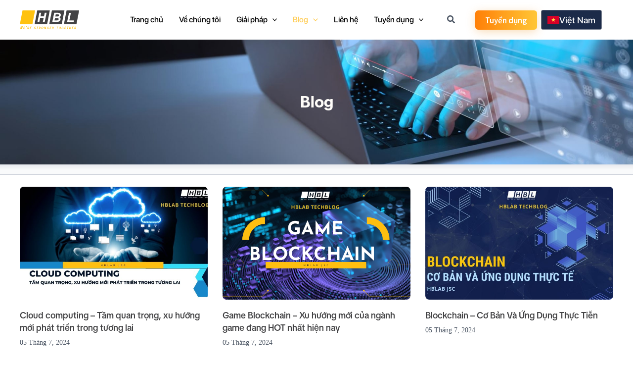

--- FILE ---
content_type: text/html; charset=UTF-8
request_url: https://hblab.vn/blog/page/8/
body_size: 38214
content:
<!DOCTYPE html>
<html lang="vi" prefix="og: https://ogp.me/ns#">
<head>
<meta charset="UTF-8">
<meta name="viewport" content="width=device-width, initial-scale=1">
	<link rel="profile" href="https://gmpg.org/xfn/11"> 
	<!-- Google tag (gtag.js) -->
<script async src="https://www.googletagmanager.com/gtag/js?id=G-ETZZY250FL"></script>
<script>
  window.dataLayer = window.dataLayer || [];
  function gtag(){dataLayer.push(arguments);}
  gtag('js', new Date());

  gtag('config', 'G-ETZZY250FL');
</script><link rel="preload" href="https://hblab.vn/wp-content/uploads/2023/07/HelveticaNeue-Light.otf" as="font" type="font/woff2" crossorigin><link rel="preload" href="https://hblab.vn/wp-content/uploads/2023/07/HelveticaNeue.otf" as="font" type="font/woff2" crossorigin><link rel="preload" href="https://hblab.vn/wp-content/uploads/2023/07/HelveticaNeue-Medium.otf" as="font" type="font/woff2" crossorigin><link rel="preload" href="https://hblab.vn/wp-content/uploads/2023/06/TikTokDisplay-Bold.otf" as="font" type="font/woff2" crossorigin><link rel="preload" href="https://hblab.vn/wp-content/uploads/2023/06/TikTokDisplay-Medium.otf" as="font" type="font/woff2" crossorigin><link rel="preload" href="https://hblab.vn/wp-content/uploads/2023/07/TikTokDisplay-Regular.otf" as="font" type="font/woff2" crossorigin><link rel="preload" href="https://hblab.vn/wp-content/uploads/2023/06/SF-Pro-Rounded-Regular.otf" as="font" type="font/woff2" crossorigin><link rel="preload" href="https://hblab.vn/wp-content/uploads/2023/06/SF-Pro-Rounded-Light.otf" as="font" type="font/woff2" crossorigin><link rel="preload" href="https://hblab.vn/wp-content/uploads/2023/06/SF-Pro-Rounded-Semibold.otf" as="font" type="font/woff2" crossorigin><link rel="preload" href="https://hblab.vn/wp-content/uploads/2023/06/SF-Pro-Rounded-Medium.otf" as="font" type="font/woff2" crossorigin><link rel="preload" href="https://hblab.vn/wp-content/uploads/2023/06/SF-Pro-Rounded-Bold.otf" as="font" type="font/woff2" crossorigin>	<style>img:is([sizes="auto" i], [sizes^="auto," i]) { contain-intrinsic-size: 3000px 1500px }</style>
	
<!-- Tối ưu hóa công cụ tìm kiếm bởi Rank Math - https://rankmath.com/ -->
<title>Blog - HBLAB JSC</title>
<meta name="robots" content="index, follow, max-snippet:-1, max-video-preview:-1, max-image-preview:large"/>
<link rel="canonical" href="https://hblab.vn/blog/page/8/" />
<link rel="prev" href="https://hblab.vn/blog/page/7/" />
<link rel="next" href="https://hblab.vn/blog/page/9/" />
<meta property="og:locale" content="vi_VN" />
<meta property="og:type" content="article" />
<meta property="og:title" content="Blog - HBLAB JSC" />
<meta property="og:url" content="https://hblab.vn/blog/page/8/" />
<meta property="og:site_name" content="HBLAB" />
<meta name="twitter:card" content="summary_large_image" />
<meta name="twitter:title" content="Blog - HBLAB JSC" />
<meta name="twitter:label1" content="Bài viết" />
<meta name="twitter:data1" content="73" />
<script type="application/ld+json" class="rank-math-schema">{"@context":"https://schema.org","@graph":[{"@type":"Person","@id":"https://hblab.vn/#person","name":"HBLAB","image":{"@type":"ImageObject","@id":"https://hblab.vn/#logo","url":"https://hblab.vn/wp-content/uploads/2023/08/HBLAB-LOGO.png","contentUrl":"https://hblab.vn/wp-content/uploads/2023/08/HBLAB-LOGO.png","caption":"HBLAB","inLanguage":"vi"}},{"@type":"WebSite","@id":"https://hblab.vn/#website","url":"https://hblab.vn","name":"HBLAB","publisher":{"@id":"https://hblab.vn/#person"},"inLanguage":"vi"},{"@type":"BreadcrumbList","@id":"https://hblab.vn/blog/page/8/#breadcrumb","itemListElement":[{"@type":"ListItem","position":"1","item":{"@id":"https://hblab.vn","name":"Trang ch\u1ee7"}},{"@type":"ListItem","position":"2","item":{"@id":"https://hblab.vn/blog/","name":"Blog"}}]},{"@type":"CollectionPage","@id":"https://hblab.vn/blog/page/8/#webpage","url":"https://hblab.vn/blog/page/8/","name":"Blog - HBLAB JSC","isPartOf":{"@id":"https://hblab.vn/#website"},"inLanguage":"vi","breadcrumb":{"@id":"https://hblab.vn/blog/page/8/#breadcrumb"}}]}</script>
<!-- /Plugin SEO WordPress Rank Math -->

<link rel='dns-prefetch' href='//fonts.googleapis.com' />
<script id="wpp-js" src="https://hblab.vn/wp-content/plugins/wordpress-popular-posts/assets/js/wpp.min.js?ver=7.3.3" data-sampling="0" data-sampling-rate="100" data-api-url="https://hblab.vn/wp-json/wordpress-popular-posts" data-post-id="0" data-token="3af61c0a58" data-lang="0" data-debug="0"></script>
<script>
window._wpemojiSettings = {"baseUrl":"https:\/\/s.w.org\/images\/core\/emoji\/16.0.1\/72x72\/","ext":".png","svgUrl":"https:\/\/s.w.org\/images\/core\/emoji\/16.0.1\/svg\/","svgExt":".svg","source":{"concatemoji":"https:\/\/hblab.vn\/wp-includes\/js\/wp-emoji-release.min.js?ver=6.8.3"}};
/*! This file is auto-generated */
!function(s,n){var o,i,e;function c(e){try{var t={supportTests:e,timestamp:(new Date).valueOf()};sessionStorage.setItem(o,JSON.stringify(t))}catch(e){}}function p(e,t,n){e.clearRect(0,0,e.canvas.width,e.canvas.height),e.fillText(t,0,0);var t=new Uint32Array(e.getImageData(0,0,e.canvas.width,e.canvas.height).data),a=(e.clearRect(0,0,e.canvas.width,e.canvas.height),e.fillText(n,0,0),new Uint32Array(e.getImageData(0,0,e.canvas.width,e.canvas.height).data));return t.every(function(e,t){return e===a[t]})}function u(e,t){e.clearRect(0,0,e.canvas.width,e.canvas.height),e.fillText(t,0,0);for(var n=e.getImageData(16,16,1,1),a=0;a<n.data.length;a++)if(0!==n.data[a])return!1;return!0}function f(e,t,n,a){switch(t){case"flag":return n(e,"\ud83c\udff3\ufe0f\u200d\u26a7\ufe0f","\ud83c\udff3\ufe0f\u200b\u26a7\ufe0f")?!1:!n(e,"\ud83c\udde8\ud83c\uddf6","\ud83c\udde8\u200b\ud83c\uddf6")&&!n(e,"\ud83c\udff4\udb40\udc67\udb40\udc62\udb40\udc65\udb40\udc6e\udb40\udc67\udb40\udc7f","\ud83c\udff4\u200b\udb40\udc67\u200b\udb40\udc62\u200b\udb40\udc65\u200b\udb40\udc6e\u200b\udb40\udc67\u200b\udb40\udc7f");case"emoji":return!a(e,"\ud83e\udedf")}return!1}function g(e,t,n,a){var r="undefined"!=typeof WorkerGlobalScope&&self instanceof WorkerGlobalScope?new OffscreenCanvas(300,150):s.createElement("canvas"),o=r.getContext("2d",{willReadFrequently:!0}),i=(o.textBaseline="top",o.font="600 32px Arial",{});return e.forEach(function(e){i[e]=t(o,e,n,a)}),i}function t(e){var t=s.createElement("script");t.src=e,t.defer=!0,s.head.appendChild(t)}"undefined"!=typeof Promise&&(o="wpEmojiSettingsSupports",i=["flag","emoji"],n.supports={everything:!0,everythingExceptFlag:!0},e=new Promise(function(e){s.addEventListener("DOMContentLoaded",e,{once:!0})}),new Promise(function(t){var n=function(){try{var e=JSON.parse(sessionStorage.getItem(o));if("object"==typeof e&&"number"==typeof e.timestamp&&(new Date).valueOf()<e.timestamp+604800&&"object"==typeof e.supportTests)return e.supportTests}catch(e){}return null}();if(!n){if("undefined"!=typeof Worker&&"undefined"!=typeof OffscreenCanvas&&"undefined"!=typeof URL&&URL.createObjectURL&&"undefined"!=typeof Blob)try{var e="postMessage("+g.toString()+"("+[JSON.stringify(i),f.toString(),p.toString(),u.toString()].join(",")+"));",a=new Blob([e],{type:"text/javascript"}),r=new Worker(URL.createObjectURL(a),{name:"wpTestEmojiSupports"});return void(r.onmessage=function(e){c(n=e.data),r.terminate(),t(n)})}catch(e){}c(n=g(i,f,p,u))}t(n)}).then(function(e){for(var t in e)n.supports[t]=e[t],n.supports.everything=n.supports.everything&&n.supports[t],"flag"!==t&&(n.supports.everythingExceptFlag=n.supports.everythingExceptFlag&&n.supports[t]);n.supports.everythingExceptFlag=n.supports.everythingExceptFlag&&!n.supports.flag,n.DOMReady=!1,n.readyCallback=function(){n.DOMReady=!0}}).then(function(){return e}).then(function(){var e;n.supports.everything||(n.readyCallback(),(e=n.source||{}).concatemoji?t(e.concatemoji):e.wpemoji&&e.twemoji&&(t(e.twemoji),t(e.wpemoji)))}))}((window,document),window._wpemojiSettings);
</script>
<link rel='stylesheet' id='wp-block-library-css' href='https://hblab.vn/wp-includes/css/dist/block-library/style.min.css?ver=6.8.3' media='all' />
<style id='cf-frontend-style-inline-css'>
@font-face {
	font-family: 'Helvetica Neue';
	font-weight: 300;
	src: url('https://hblab.vn/wp-content/uploads/2023/07/HelveticaNeue-Light.otf') format('OpenType');
}
@font-face {
	font-family: 'Helvetica Neue';
	font-weight: 400;
	src: url('https://hblab.vn/wp-content/uploads/2023/07/HelveticaNeue.otf') format('OpenType');
}
@font-face {
	font-family: 'Helvetica Neue';
	font-weight: 500;
	src: url('https://hblab.vn/wp-content/uploads/2023/07/HelveticaNeue-Medium.otf') format('OpenType');
}
@font-face {
	font-family: 'Tiktok Display';
	font-weight: 700;
	font-display: fallback;
	font-fallback: Arial, Serif;
	src: url('https://hblab.vn/wp-content/uploads/2023/06/TikTokDisplay-Bold.otf') format('OpenType');
}
@font-face {
	font-family: 'Tiktok Display';
	font-weight: 600;
	font-display: fallback;
	font-fallback: Arial, Serif;
	src: url('https://hblab.vn/wp-content/uploads/2023/06/TikTokDisplay-Medium.otf') format('OpenType');
}
@font-face {
	font-family: 'Tiktok Display';
	font-weight: 400;
	font-display: fallback;
	font-fallback: Arial, Serif;
	src: url('https://hblab.vn/wp-content/uploads/2023/07/TikTokDisplay-Regular.otf') format('OpenType');
}
@font-face {
	font-family: 'SF Pro Rounded';
	font-weight: 400;
	font-display: fallback;
	font-fallback: Airal, Serif;
	src: url('https://hblab.vn/wp-content/uploads/2023/06/SF-Pro-Rounded-Regular.otf') format('OpenType');
}
@font-face {
	font-family: 'SF Pro Rounded';
	font-weight: 300;
	font-display: fallback;
	font-fallback: Airal, Serif;
	src: url('https://hblab.vn/wp-content/uploads/2023/06/SF-Pro-Rounded-Light.otf') format('OpenType');
}
@font-face {
	font-family: 'SF Pro Rounded';
	font-weight: 600;
	font-display: fallback;
	font-fallback: Airal, Serif;
	src: url('https://hblab.vn/wp-content/uploads/2023/06/SF-Pro-Rounded-Semibold.otf') format('OpenType');
}
@font-face {
	font-family: 'SF Pro Rounded';
	font-weight: 500;
	font-display: fallback;
	font-fallback: Airal, Serif;
	src: url('https://hblab.vn/wp-content/uploads/2023/06/SF-Pro-Rounded-Medium.otf') format('OpenType');
}
@font-face {
	font-family: 'SF Pro Rounded';
	font-weight: 700;
	font-display: fallback;
	font-fallback: Airal, Serif;
	src: url('https://hblab.vn/wp-content/uploads/2023/06/SF-Pro-Rounded-Bold.otf') format('OpenType');
}
</style>
<link rel='stylesheet' id='astra-theme-css-css' href='https://hblab.vn/wp-content/themes/astra/assets/css/minified/main.min.css?ver=4.11.8' media='all' />
<link rel='stylesheet' id='astra-google-fonts-css' href='https://fonts.googleapis.com/css?family=Noto+Sans+JP%3A600&#038;display=fallback&#038;ver=4.11.8' media='all' />
<link rel='stylesheet' id='astra-theme-dynamic-css' href='https://hblab.vn/wp-content/uploads/astra/astra-theme-dynamic-css-category-133.css?ver=1768603940' media='all' />
<link rel='stylesheet' id='bdt-uikit-css' href='https://hblab.vn/wp-content/plugins/bdthemes-element-pack/assets/css/bdt-uikit.css?ver=3.16.24' media='all' />
<link rel='stylesheet' id='ep-helper-css' href='https://hblab.vn/wp-content/plugins/bdthemes-element-pack/assets/css/ep-helper.css?ver=7.5.2' media='all' />
<style id='wp-emoji-styles-inline-css'>

	img.wp-smiley, img.emoji {
		display: inline !important;
		border: none !important;
		box-shadow: none !important;
		height: 1em !important;
		width: 1em !important;
		margin: 0 0.07em !important;
		vertical-align: -0.1em !important;
		background: none !important;
		padding: 0 !important;
	}
</style>
<link rel='stylesheet' id='jet-engine-frontend-css' href='https://hblab.vn/wp-content/plugins/jet-engine/assets/css/frontend.css?ver=3.7.2' media='all' />
<style id='global-styles-inline-css'>
:root{--wp--preset--aspect-ratio--square: 1;--wp--preset--aspect-ratio--4-3: 4/3;--wp--preset--aspect-ratio--3-4: 3/4;--wp--preset--aspect-ratio--3-2: 3/2;--wp--preset--aspect-ratio--2-3: 2/3;--wp--preset--aspect-ratio--16-9: 16/9;--wp--preset--aspect-ratio--9-16: 9/16;--wp--preset--color--black: #000000;--wp--preset--color--cyan-bluish-gray: #abb8c3;--wp--preset--color--white: #ffffff;--wp--preset--color--pale-pink: #f78da7;--wp--preset--color--vivid-red: #cf2e2e;--wp--preset--color--luminous-vivid-orange: #ff6900;--wp--preset--color--luminous-vivid-amber: #fcb900;--wp--preset--color--light-green-cyan: #7bdcb5;--wp--preset--color--vivid-green-cyan: #00d084;--wp--preset--color--pale-cyan-blue: #8ed1fc;--wp--preset--color--vivid-cyan-blue: #0693e3;--wp--preset--color--vivid-purple: #9b51e0;--wp--preset--color--ast-global-color-0: var(--ast-global-color-0);--wp--preset--color--ast-global-color-1: var(--ast-global-color-1);--wp--preset--color--ast-global-color-2: var(--ast-global-color-2);--wp--preset--color--ast-global-color-3: var(--ast-global-color-3);--wp--preset--color--ast-global-color-4: var(--ast-global-color-4);--wp--preset--color--ast-global-color-5: var(--ast-global-color-5);--wp--preset--color--ast-global-color-6: var(--ast-global-color-6);--wp--preset--color--ast-global-color-7: var(--ast-global-color-7);--wp--preset--color--ast-global-color-8: var(--ast-global-color-8);--wp--preset--gradient--vivid-cyan-blue-to-vivid-purple: linear-gradient(135deg,rgba(6,147,227,1) 0%,rgb(155,81,224) 100%);--wp--preset--gradient--light-green-cyan-to-vivid-green-cyan: linear-gradient(135deg,rgb(122,220,180) 0%,rgb(0,208,130) 100%);--wp--preset--gradient--luminous-vivid-amber-to-luminous-vivid-orange: linear-gradient(135deg,rgba(252,185,0,1) 0%,rgba(255,105,0,1) 100%);--wp--preset--gradient--luminous-vivid-orange-to-vivid-red: linear-gradient(135deg,rgba(255,105,0,1) 0%,rgb(207,46,46) 100%);--wp--preset--gradient--very-light-gray-to-cyan-bluish-gray: linear-gradient(135deg,rgb(238,238,238) 0%,rgb(169,184,195) 100%);--wp--preset--gradient--cool-to-warm-spectrum: linear-gradient(135deg,rgb(74,234,220) 0%,rgb(151,120,209) 20%,rgb(207,42,186) 40%,rgb(238,44,130) 60%,rgb(251,105,98) 80%,rgb(254,248,76) 100%);--wp--preset--gradient--blush-light-purple: linear-gradient(135deg,rgb(255,206,236) 0%,rgb(152,150,240) 100%);--wp--preset--gradient--blush-bordeaux: linear-gradient(135deg,rgb(254,205,165) 0%,rgb(254,45,45) 50%,rgb(107,0,62) 100%);--wp--preset--gradient--luminous-dusk: linear-gradient(135deg,rgb(255,203,112) 0%,rgb(199,81,192) 50%,rgb(65,88,208) 100%);--wp--preset--gradient--pale-ocean: linear-gradient(135deg,rgb(255,245,203) 0%,rgb(182,227,212) 50%,rgb(51,167,181) 100%);--wp--preset--gradient--electric-grass: linear-gradient(135deg,rgb(202,248,128) 0%,rgb(113,206,126) 100%);--wp--preset--gradient--midnight: linear-gradient(135deg,rgb(2,3,129) 0%,rgb(40,116,252) 100%);--wp--preset--font-size--small: 13px;--wp--preset--font-size--medium: 20px;--wp--preset--font-size--large: 36px;--wp--preset--font-size--x-large: 42px;--wp--preset--spacing--20: 0.44rem;--wp--preset--spacing--30: 0.67rem;--wp--preset--spacing--40: 1rem;--wp--preset--spacing--50: 1.5rem;--wp--preset--spacing--60: 2.25rem;--wp--preset--spacing--70: 3.38rem;--wp--preset--spacing--80: 5.06rem;--wp--preset--shadow--natural: 6px 6px 9px rgba(0, 0, 0, 0.2);--wp--preset--shadow--deep: 12px 12px 50px rgba(0, 0, 0, 0.4);--wp--preset--shadow--sharp: 6px 6px 0px rgba(0, 0, 0, 0.2);--wp--preset--shadow--outlined: 6px 6px 0px -3px rgba(255, 255, 255, 1), 6px 6px rgba(0, 0, 0, 1);--wp--preset--shadow--crisp: 6px 6px 0px rgba(0, 0, 0, 1);}:root { --wp--style--global--content-size: var(--wp--custom--ast-content-width-size);--wp--style--global--wide-size: var(--wp--custom--ast-wide-width-size); }:where(body) { margin: 0; }.wp-site-blocks > .alignleft { float: left; margin-right: 2em; }.wp-site-blocks > .alignright { float: right; margin-left: 2em; }.wp-site-blocks > .aligncenter { justify-content: center; margin-left: auto; margin-right: auto; }:where(.wp-site-blocks) > * { margin-block-start: 24px; margin-block-end: 0; }:where(.wp-site-blocks) > :first-child { margin-block-start: 0; }:where(.wp-site-blocks) > :last-child { margin-block-end: 0; }:root { --wp--style--block-gap: 24px; }:root :where(.is-layout-flow) > :first-child{margin-block-start: 0;}:root :where(.is-layout-flow) > :last-child{margin-block-end: 0;}:root :where(.is-layout-flow) > *{margin-block-start: 24px;margin-block-end: 0;}:root :where(.is-layout-constrained) > :first-child{margin-block-start: 0;}:root :where(.is-layout-constrained) > :last-child{margin-block-end: 0;}:root :where(.is-layout-constrained) > *{margin-block-start: 24px;margin-block-end: 0;}:root :where(.is-layout-flex){gap: 24px;}:root :where(.is-layout-grid){gap: 24px;}.is-layout-flow > .alignleft{float: left;margin-inline-start: 0;margin-inline-end: 2em;}.is-layout-flow > .alignright{float: right;margin-inline-start: 2em;margin-inline-end: 0;}.is-layout-flow > .aligncenter{margin-left: auto !important;margin-right: auto !important;}.is-layout-constrained > .alignleft{float: left;margin-inline-start: 0;margin-inline-end: 2em;}.is-layout-constrained > .alignright{float: right;margin-inline-start: 2em;margin-inline-end: 0;}.is-layout-constrained > .aligncenter{margin-left: auto !important;margin-right: auto !important;}.is-layout-constrained > :where(:not(.alignleft):not(.alignright):not(.alignfull)){max-width: var(--wp--style--global--content-size);margin-left: auto !important;margin-right: auto !important;}.is-layout-constrained > .alignwide{max-width: var(--wp--style--global--wide-size);}body .is-layout-flex{display: flex;}.is-layout-flex{flex-wrap: wrap;align-items: center;}.is-layout-flex > :is(*, div){margin: 0;}body .is-layout-grid{display: grid;}.is-layout-grid > :is(*, div){margin: 0;}body{padding-top: 0px;padding-right: 0px;padding-bottom: 0px;padding-left: 0px;}a:where(:not(.wp-element-button)){text-decoration: none;}:root :where(.wp-element-button, .wp-block-button__link){background-color: #32373c;border-width: 0;color: #fff;font-family: inherit;font-size: inherit;line-height: inherit;padding: calc(0.667em + 2px) calc(1.333em + 2px);text-decoration: none;}.has-black-color{color: var(--wp--preset--color--black) !important;}.has-cyan-bluish-gray-color{color: var(--wp--preset--color--cyan-bluish-gray) !important;}.has-white-color{color: var(--wp--preset--color--white) !important;}.has-pale-pink-color{color: var(--wp--preset--color--pale-pink) !important;}.has-vivid-red-color{color: var(--wp--preset--color--vivid-red) !important;}.has-luminous-vivid-orange-color{color: var(--wp--preset--color--luminous-vivid-orange) !important;}.has-luminous-vivid-amber-color{color: var(--wp--preset--color--luminous-vivid-amber) !important;}.has-light-green-cyan-color{color: var(--wp--preset--color--light-green-cyan) !important;}.has-vivid-green-cyan-color{color: var(--wp--preset--color--vivid-green-cyan) !important;}.has-pale-cyan-blue-color{color: var(--wp--preset--color--pale-cyan-blue) !important;}.has-vivid-cyan-blue-color{color: var(--wp--preset--color--vivid-cyan-blue) !important;}.has-vivid-purple-color{color: var(--wp--preset--color--vivid-purple) !important;}.has-ast-global-color-0-color{color: var(--wp--preset--color--ast-global-color-0) !important;}.has-ast-global-color-1-color{color: var(--wp--preset--color--ast-global-color-1) !important;}.has-ast-global-color-2-color{color: var(--wp--preset--color--ast-global-color-2) !important;}.has-ast-global-color-3-color{color: var(--wp--preset--color--ast-global-color-3) !important;}.has-ast-global-color-4-color{color: var(--wp--preset--color--ast-global-color-4) !important;}.has-ast-global-color-5-color{color: var(--wp--preset--color--ast-global-color-5) !important;}.has-ast-global-color-6-color{color: var(--wp--preset--color--ast-global-color-6) !important;}.has-ast-global-color-7-color{color: var(--wp--preset--color--ast-global-color-7) !important;}.has-ast-global-color-8-color{color: var(--wp--preset--color--ast-global-color-8) !important;}.has-black-background-color{background-color: var(--wp--preset--color--black) !important;}.has-cyan-bluish-gray-background-color{background-color: var(--wp--preset--color--cyan-bluish-gray) !important;}.has-white-background-color{background-color: var(--wp--preset--color--white) !important;}.has-pale-pink-background-color{background-color: var(--wp--preset--color--pale-pink) !important;}.has-vivid-red-background-color{background-color: var(--wp--preset--color--vivid-red) !important;}.has-luminous-vivid-orange-background-color{background-color: var(--wp--preset--color--luminous-vivid-orange) !important;}.has-luminous-vivid-amber-background-color{background-color: var(--wp--preset--color--luminous-vivid-amber) !important;}.has-light-green-cyan-background-color{background-color: var(--wp--preset--color--light-green-cyan) !important;}.has-vivid-green-cyan-background-color{background-color: var(--wp--preset--color--vivid-green-cyan) !important;}.has-pale-cyan-blue-background-color{background-color: var(--wp--preset--color--pale-cyan-blue) !important;}.has-vivid-cyan-blue-background-color{background-color: var(--wp--preset--color--vivid-cyan-blue) !important;}.has-vivid-purple-background-color{background-color: var(--wp--preset--color--vivid-purple) !important;}.has-ast-global-color-0-background-color{background-color: var(--wp--preset--color--ast-global-color-0) !important;}.has-ast-global-color-1-background-color{background-color: var(--wp--preset--color--ast-global-color-1) !important;}.has-ast-global-color-2-background-color{background-color: var(--wp--preset--color--ast-global-color-2) !important;}.has-ast-global-color-3-background-color{background-color: var(--wp--preset--color--ast-global-color-3) !important;}.has-ast-global-color-4-background-color{background-color: var(--wp--preset--color--ast-global-color-4) !important;}.has-ast-global-color-5-background-color{background-color: var(--wp--preset--color--ast-global-color-5) !important;}.has-ast-global-color-6-background-color{background-color: var(--wp--preset--color--ast-global-color-6) !important;}.has-ast-global-color-7-background-color{background-color: var(--wp--preset--color--ast-global-color-7) !important;}.has-ast-global-color-8-background-color{background-color: var(--wp--preset--color--ast-global-color-8) !important;}.has-black-border-color{border-color: var(--wp--preset--color--black) !important;}.has-cyan-bluish-gray-border-color{border-color: var(--wp--preset--color--cyan-bluish-gray) !important;}.has-white-border-color{border-color: var(--wp--preset--color--white) !important;}.has-pale-pink-border-color{border-color: var(--wp--preset--color--pale-pink) !important;}.has-vivid-red-border-color{border-color: var(--wp--preset--color--vivid-red) !important;}.has-luminous-vivid-orange-border-color{border-color: var(--wp--preset--color--luminous-vivid-orange) !important;}.has-luminous-vivid-amber-border-color{border-color: var(--wp--preset--color--luminous-vivid-amber) !important;}.has-light-green-cyan-border-color{border-color: var(--wp--preset--color--light-green-cyan) !important;}.has-vivid-green-cyan-border-color{border-color: var(--wp--preset--color--vivid-green-cyan) !important;}.has-pale-cyan-blue-border-color{border-color: var(--wp--preset--color--pale-cyan-blue) !important;}.has-vivid-cyan-blue-border-color{border-color: var(--wp--preset--color--vivid-cyan-blue) !important;}.has-vivid-purple-border-color{border-color: var(--wp--preset--color--vivid-purple) !important;}.has-ast-global-color-0-border-color{border-color: var(--wp--preset--color--ast-global-color-0) !important;}.has-ast-global-color-1-border-color{border-color: var(--wp--preset--color--ast-global-color-1) !important;}.has-ast-global-color-2-border-color{border-color: var(--wp--preset--color--ast-global-color-2) !important;}.has-ast-global-color-3-border-color{border-color: var(--wp--preset--color--ast-global-color-3) !important;}.has-ast-global-color-4-border-color{border-color: var(--wp--preset--color--ast-global-color-4) !important;}.has-ast-global-color-5-border-color{border-color: var(--wp--preset--color--ast-global-color-5) !important;}.has-ast-global-color-6-border-color{border-color: var(--wp--preset--color--ast-global-color-6) !important;}.has-ast-global-color-7-border-color{border-color: var(--wp--preset--color--ast-global-color-7) !important;}.has-ast-global-color-8-border-color{border-color: var(--wp--preset--color--ast-global-color-8) !important;}.has-vivid-cyan-blue-to-vivid-purple-gradient-background{background: var(--wp--preset--gradient--vivid-cyan-blue-to-vivid-purple) !important;}.has-light-green-cyan-to-vivid-green-cyan-gradient-background{background: var(--wp--preset--gradient--light-green-cyan-to-vivid-green-cyan) !important;}.has-luminous-vivid-amber-to-luminous-vivid-orange-gradient-background{background: var(--wp--preset--gradient--luminous-vivid-amber-to-luminous-vivid-orange) !important;}.has-luminous-vivid-orange-to-vivid-red-gradient-background{background: var(--wp--preset--gradient--luminous-vivid-orange-to-vivid-red) !important;}.has-very-light-gray-to-cyan-bluish-gray-gradient-background{background: var(--wp--preset--gradient--very-light-gray-to-cyan-bluish-gray) !important;}.has-cool-to-warm-spectrum-gradient-background{background: var(--wp--preset--gradient--cool-to-warm-spectrum) !important;}.has-blush-light-purple-gradient-background{background: var(--wp--preset--gradient--blush-light-purple) !important;}.has-blush-bordeaux-gradient-background{background: var(--wp--preset--gradient--blush-bordeaux) !important;}.has-luminous-dusk-gradient-background{background: var(--wp--preset--gradient--luminous-dusk) !important;}.has-pale-ocean-gradient-background{background: var(--wp--preset--gradient--pale-ocean) !important;}.has-electric-grass-gradient-background{background: var(--wp--preset--gradient--electric-grass) !important;}.has-midnight-gradient-background{background: var(--wp--preset--gradient--midnight) !important;}.has-small-font-size{font-size: var(--wp--preset--font-size--small) !important;}.has-medium-font-size{font-size: var(--wp--preset--font-size--medium) !important;}.has-large-font-size{font-size: var(--wp--preset--font-size--large) !important;}.has-x-large-font-size{font-size: var(--wp--preset--font-size--x-large) !important;}
:root :where(.wp-block-pullquote){font-size: 1.5em;line-height: 1.6;}
</style>
<link rel='stylesheet' id='wordpress-popular-posts-css-css' href='https://hblab.vn/wp-content/plugins/wordpress-popular-posts/assets/css/wpp.css?ver=7.3.3' media='all' />
<link rel='stylesheet' id='hblab-css-css' href='https://hblab.vn/wp-content/themes/hblab-theme/assets/css/hblab.css?ver=6.8.3' media='all' />
<link rel='stylesheet' id='astra-addon-css-css' href='https://hblab.vn/wp-content/uploads/astra-addon/astra-addon-688aec9c1923d4-38599830.css?ver=4.11.6' media='all' />
<link rel='stylesheet' id='astra-addon-dynamic-css' href='https://hblab.vn/wp-content/uploads/astra-addon/astra-addon-dynamic-css-category-133.css?ver=1768603940' media='all' />
<link rel='stylesheet' id='elementor-frontend-css' href='https://hblab.vn/wp-content/uploads/elementor/css/custom-frontend.min.css?ver=1753953817' media='all' />
<link rel='stylesheet' id='widget-heading-css' href='https://hblab.vn/wp-content/plugins/elementor/assets/css/widget-heading.min.css?ver=3.30.4' media='all' />
<link rel='stylesheet' id='widget-image-css' href='https://hblab.vn/wp-content/plugins/elementor/assets/css/widget-image.min.css?ver=3.30.4' media='all' />
<link rel='stylesheet' id='e-shapes-css' href='https://hblab.vn/wp-content/plugins/elementor/assets/css/conditionals/shapes.min.css?ver=3.30.4' media='all' />
<link rel='stylesheet' id='widget-icon-box-css' href='https://hblab.vn/wp-content/uploads/elementor/css/custom-widget-icon-box.min.css?ver=1753953817' media='all' />
<link rel='stylesheet' id='widget-icon-list-css' href='https://hblab.vn/wp-content/uploads/elementor/css/custom-widget-icon-list.min.css?ver=1753953817' media='all' />
<link rel='stylesheet' id='e-animation-grow-css' href='https://hblab.vn/wp-content/plugins/elementor/assets/lib/animations/styles/e-animation-grow.min.css?ver=3.30.4' media='all' />
<link rel='stylesheet' id='widget-social-icons-css' href='https://hblab.vn/wp-content/plugins/elementor/assets/css/widget-social-icons.min.css?ver=3.30.4' media='all' />
<link rel='stylesheet' id='e-apple-webkit-css' href='https://hblab.vn/wp-content/uploads/elementor/css/custom-apple-webkit.min.css?ver=1753953817' media='all' />
<link rel='stylesheet' id='widget-posts-css' href='https://hblab.vn/wp-content/plugins/elementor-pro/assets/css/widget-posts.min.css?ver=3.30.0' media='all' />
<link rel='stylesheet' id='e-popup-css' href='https://hblab.vn/wp-content/plugins/elementor-pro/assets/css/conditionals/popup.min.css?ver=3.30.0' media='all' />
<link rel='stylesheet' id='elementor-post-6-css' href='https://hblab.vn/wp-content/uploads/elementor/css/post-6.css?ver=1753953817' media='all' />
<link rel='stylesheet' id='ep-styles-css' href='https://hblab.vn/wp-content/uploads/element-pack/minified/css/ep-styles.css?ver=1740467034' media='all' />
<link rel='stylesheet' id='font-awesome-5-all-css' href='https://hblab.vn/wp-content/plugins/elementor/assets/lib/font-awesome/css/all.min.css?ver=3.30.4' media='all' />
<link rel='stylesheet' id='font-awesome-4-shim-css' href='https://hblab.vn/wp-content/plugins/elementor/assets/lib/font-awesome/css/v4-shims.min.css?ver=3.30.4' media='all' />
<link rel='stylesheet' id='elementor-post-134-css' href='https://hblab.vn/wp-content/uploads/elementor/css/post-134.css?ver=1765507459' media='all' />
<link rel='stylesheet' id='elementor-post-10319-css' href='https://hblab.vn/wp-content/uploads/elementor/css/post-10319.css?ver=1753956754' media='all' />
<link rel='stylesheet' id='elementor-post-10667-css' href='https://hblab.vn/wp-content/uploads/elementor/css/post-10667.css?ver=1753953817' media='all' />
<link rel='stylesheet' id='hblab-theme-theme-css-css' href='https://hblab.vn/wp-content/themes/hblab-theme/style.css?ver=1.0.0' media='all' />
<link rel='stylesheet' id='forget-about-shortcode-buttons-css' href='https://hblab.vn/wp-content/plugins/forget-about-shortcode-buttons/public/css/button-styles.css?ver=2.1.3' media='all' />
<link rel='stylesheet' id='jquery-chosen-css' href='https://hblab.vn/wp-content/plugins/jet-search/assets/lib/chosen/chosen.min.css?ver=1.8.7' media='all' />
<link rel='stylesheet' id='jet-search-css' href='https://hblab.vn/wp-content/plugins/jet-search/assets/css/jet-search.css?ver=3.5.11' media='all' />
<!--[if IE]>
<script src="https://hblab.vn/wp-content/themes/astra/assets/js/minified/flexibility.min.js?ver=4.11.8" id="astra-flexibility-js"></script>
<script id="astra-flexibility-js-after">
flexibility(document.documentElement);
</script>
<![endif]-->
<script src="https://hblab.vn/wp-includes/js/jquery/jquery.min.js?ver=3.7.1" id="jquery-core-js"></script>
<script src="https://hblab.vn/wp-includes/js/jquery/jquery-migrate.min.js?ver=3.4.1" id="jquery-migrate-js"></script>
<script src="https://hblab.vn/wp-includes/js/imagesloaded.min.js?ver=6.8.3" id="imagesLoaded-js"></script>
<script src="https://hblab.vn/wp-content/plugins/elementor/assets/lib/font-awesome/js/v4-shims.min.js?ver=3.30.4" id="font-awesome-4-shim-js"></script>
<link rel="https://api.w.org/" href="https://hblab.vn/wp-json/" /><link rel="alternate" title="JSON" type="application/json" href="https://hblab.vn/wp-json/wp/v2/categories/133" /><link rel="EditURI" type="application/rsd+xml" title="RSD" href="https://hblab.vn/xmlrpc.php?rsd" />
<meta name="generator" content="WordPress 6.8.3" />
            <style id="wpp-loading-animation-styles">@-webkit-keyframes bgslide{from{background-position-x:0}to{background-position-x:-200%}}@keyframes bgslide{from{background-position-x:0}to{background-position-x:-200%}}.wpp-widget-block-placeholder,.wpp-shortcode-placeholder{margin:0 auto;width:60px;height:3px;background:#dd3737;background:linear-gradient(90deg,#dd3737 0%,#571313 10%,#dd3737 100%);background-size:200% auto;border-radius:3px;-webkit-animation:bgslide 1s infinite linear;animation:bgslide 1s infinite linear}</style>
            <!-- Google Tag Manager -->
<script>(function(w,d,s,l,i){w[l]=w[l]||[];w[l].push({'gtm.start':
new Date().getTime(),event:'gtm.js'});var f=d.getElementsByTagName(s)[0],
j=d.createElement(s),dl=l!='dataLayer'?'&l='+l:'';j.async=true;j.src=
'https://www.googletagmanager.com/gtm.js?id='+i+dl;f.parentNode.insertBefore(j,f);
})(window,document,'script','dataLayer','GTM-WXBMGPQ');</script>
<!-- End Google Tag Manager -->


<script src="https://sdk.form.run/js/v2/formrun.js"></script><meta name="generator" content="Elementor 3.30.4; features: e_font_icon_svg, additional_custom_breakpoints; settings: css_print_method-external, google_font-disabled, font_display-swap">
			<style>
				.e-con.e-parent:nth-of-type(n+4):not(.e-lazyloaded):not(.e-no-lazyload),
				.e-con.e-parent:nth-of-type(n+4):not(.e-lazyloaded):not(.e-no-lazyload) * {
					background-image: none !important;
				}
				@media screen and (max-height: 1024px) {
					.e-con.e-parent:nth-of-type(n+3):not(.e-lazyloaded):not(.e-no-lazyload),
					.e-con.e-parent:nth-of-type(n+3):not(.e-lazyloaded):not(.e-no-lazyload) * {
						background-image: none !important;
					}
				}
				@media screen and (max-height: 640px) {
					.e-con.e-parent:nth-of-type(n+2):not(.e-lazyloaded):not(.e-no-lazyload),
					.e-con.e-parent:nth-of-type(n+2):not(.e-lazyloaded):not(.e-no-lazyload) * {
						background-image: none !important;
					}
				}
			</style>
			<link rel="icon" href="https://hblab.vn/wp-content/uploads/2023/03/HBLAB-LOGO.svg" sizes="32x32" />
<link rel="icon" href="https://hblab.vn/wp-content/uploads/2023/03/HBLAB-LOGO.svg" sizes="192x192" />
<link rel="apple-touch-icon" href="https://hblab.vn/wp-content/uploads/2023/03/HBLAB-LOGO.svg" />
<meta name="msapplication-TileImage" content="https://hblab.vn/wp-content/uploads/2023/03/HBLAB-LOGO.svg" />
		<style id="wp-custom-css">
			
/*Button Gradient*/
div.elementor-widget-button a.elementor-button,
#ast-scroll-top,
div.ast-header-button-2 a.ast-custom-button-link .ast-custom-button,
.title-heading:not(.divider-black) .elementor-heading-title::after {
	background-image: linear-gradient(to right, #FF8008 0%, #FFC837  51%, #FF8008  100%);
	text-align: center;
	transition: .5s;
	background-size: 200% auto;
}
div.elementor-widget-button a.elementor-button:hover,
div.ast-header-button-2 a.ast-custom-button-link .ast-custom-button:hover,
#ast-scroll-top:hover {
	background-position: right center;
}

body div.elementor-widget-button.btn-second a.elementor-button {
	background-image: linear-gradient(to right, #232526 0%, #414345  51%, #232526  100%);
	box-shadow: 0px 4px 24px -2px rgba(0,0,0,.3);
}

/*BUTTON 2 TUYỂN DỤNG*/
div.ast-header-button-2 a.ast-custom-button-link .ast-custom-button {
	border-radius: 6px;
 box-shadow: 0px 4px 20px -2px rgba(237.12343749999997, 149.9727298706285, 38.66143002717389, 0.4);
}
div.ast-header-button-2 a.ast-custom-button-link .ast-custom-button:before,
div.ast-header-button-2 a.ast-custom-button-link .ast-custom-button:after {
	display: none;
}

div.ast-header-button-2 a.ast-custom-button-link .ast-custom-button:hover, div.ast-header-button-2 a.ast-custom-button-link .ast-custom-button:focus, div.ast-header-button-2 a.ast-custom-button-link .ast-custom-button:active
{
	background-image: linear-gradient(to right, #FF8008 0%, #FFC837  51%, #FF8008  100%);
	background-size: 200% auto;
	color: #fff;
}


/*MENU MOBILE*/
.ast-mobile-popup-drawer.active .menu-toggle-close:focus{
	border: none!important;
	outline: none!important;
}

.ast-mobile-popup-header {
	position: relative;
}
.ast-mobile-popup-header:before {
	content: 'MENU';
	font-size: 18px;
	font-weight: 700;
	font-family: Tiktok Display;
		position: absolute;
	top: 18px;
	left: 20px;
}




/**search mobile*/
.ast-mobile-popup-drawer .ast-mobile-popup-content .ast-search-menu-icon.ast-inline-search .search-field, .ast-mobile-popup-drawer .ast-mobile-popup-content .ast-search-menu-icon .search-field:focus {
	border: none;
}

/**Option*/
select.jet-sorting-select {
	   appearance: none;
    -webkit-appearance: none;
    -moz-appearance: none;
    background-image: url([data-uri]);
    background-repeat: no-repeat!important;
    background-position: 90px center;
    padding-right: 32px!important;
    border-radius: 4px;
    font-size: 16px;
    height: 40px;
}


.elementor-kit-6 a {
	color: var(--e-a-color-secondary);
}

.ast-site-identity {
	padding: 0;
}
body .entry-content ul, body .entry-content ol {
	padding-left: 14px;
	margin-bottom: 12px;
	margin-top: -12px;
}

.title-left-border .elementor-heading-title {
	line-height: 1.4em;
}

@media (max-width: 767px) {
	.ast-header-break-point .ast-inline-search.ast-search-menu-icon .search-form
	{
		display: flex;
		padding: 0 12px;
	}
	
	.ast-builder-menu-mobile .main-navigation .menu-item.menu-item-has-children > .ast-menu-toggle
	{
		right: 15px;
	}
	.ast-builder-menu-mobile .main-navigation .menu-item.menu-item-has-children > .ast-menu-toggle:hover
	{
		border: none;
	}
	
	body.archive .site-content
	{
		background-color: #fff;
	}
}

div#flat-preloader-overlay {
	background-image: linear-gradient(283deg, rgba(228, 228, 228,0.04) 0%, rgba(228, 228, 228,0.04) 30%,rgba(130, 130, 130,0.04) 30%, rgba(130, 130, 130,0.04) 49%,rgba(31, 31, 31,0.04) 49%, rgba(31, 31, 31,0.04) 100%),linear-gradient(297deg, rgba(228, 228, 228,0.04) 0%, rgba(228, 228, 228,0.04) 20%,rgba(130, 130, 130,0.04) 20%, rgba(130, 130, 130,0.04) 60%,rgba(31, 31, 31,0.04) 60%, rgba(31, 31, 31,0.04) 100%),linear-gradient(242deg, rgba(228, 228, 228,0.04) 0%, rgba(228, 228, 228,0.04) 29%,rgba(130, 130, 130,0.04) 29%, rgba(130, 130, 130,0.04) 48%,rgba(31, 31, 31,0.04) 48%, rgba(31, 31, 31,0.04) 100%),linear-gradient(90deg, rgb(0,0,0),rgb(0,0,0));
	opacity: .65;
}
body.ast-single-post div.ast-header-breadcrumb .ast-container {
 max-width: 1440px;
	padding: 0;
}

@media (min-width: 1600px) {
	.ast-builder-menu-1 .main-header-menu, .ast-header-break-point .ast-builder-menu-1 .main-header-menu {
	margin-left: 60px;
	}
}




label.wpforms-field-label {
 font-weight: normal!important;
	color: #1f2937!important;
}
input.wpforms-field-medium {
	height: 51px!important;
}

input.wpforms-field-medium,
textarea{
 max-width: 100%!important;
 padding: 20px!important;
 border-color: #1f2937!important;
}



input:focus, input[type="text"]:focus, input[type="email"]:focus, input[type="url"]:focus, input[type="password"]:focus, input[type="reset"]:focus, input[type="search"]:focus, textarea:focus, .wp-block-search__input:focus, [data-section="section-header-mobile-trigger"] .ast-button-wrap .ast-mobile-menu-trigger-minimal:focus, .ast-mobile-popup-drawer.active .menu-toggle-close:focus, .woocommerce-ordering select.orderby:focus, #ast-scroll-top:focus, .woocommerce a.add_to_cart_button:focus, .woocommerce .button.single_add_to_cart_button:focus {
	border-style: solid;
}
input:focus, input[type="text"]:focus, input[type="email"]:focus, input[type="url"]:focus, input[type="password"]:focus, input[type="reset"]:focus, input[type="search"]:focus, textarea:focus, .wp-block-search__input:focus, [data-section="section-header-mobile-trigger"] .ast-button-wrap .ast-mobile-menu-trigger-minimal:focus, .ast-mobile-popup-drawer.active .menu-toggle-close:focus, .woocommerce-ordering select.orderby:focus, #ast-scroll-top:focus, .woocommerce a.add_to_cart_button:focus, .woocommerce .button.single_add_to_cart_button:focus {}




@media (max-width: 1280px) {
	.ast-builder-menu-1 {
		flex-grow: 1;
	}
}

@media (max-width: 1101px) and (min-width: 922px) {
	.site-header-primary-section-right {
		display: none!important;
	}
	.ast-builder-grid-row {
		grid-template-columns: 1fr!important;
	}
	header#masthead .ast-builder-menu-1 .main-header-menu .menu-text {
		font-size: 15px;
	}
	.main-header-menu .menu-link, .main-header-menu > a {
		padding: 0 12px;
	}
}

@media (max-width: 921px) {
	.ast-mobile-header-wrap .ast-primary-header-bar, .ast-primary-header-bar .site-primary-header-wrap {
		min-height: 60px;
	}
}


footer div#footer-copyright div.copyright-text div.elementor-widget-container p {
	   margin-bottom: 0;
}
footer div#footer-copyright div.copyright-text div.elementor-widget-container {
    -webkit-background-clip: text;
    -webkit-text-fill-color: transparent;
    background-image: -webkit-gradient(linear, left top, right top, from(rgba(225, 225, 225, 0.45)), color-stop(#fff), to(rgba(225, 225, 225, 0.45)));
    background-image: linear-gradient(to right, rgba(225, 225, 225, 0.45), #fff, rgba(225, 225, 225, 0.45));
}

body div.wpforms-container-full .wpforms-form input[type=submit], body div.wpforms-container-full .wpforms-form button[type=submit], body div.wpforms-container-full .wpforms-form .wpforms-page-button {
	 background-color: #ffc316;
	  border-color: #000;
}

body div.wpforms-container-full .wpforms-form input[type=submit]:hover, body div.wpforms-container-full .wpforms-form button[type=submit]:hover, body div.wpforms-container-full .wpforms-form .wpforms-page-button:hover {
	background-color: #F6B700;
	border-color: #000;
}

@media (max-width: 767px) {

.img-shadow img {
	filter: none!important;
}
}



/* Language swithcer */
.ast-header-language-switcher {
	min-width: 150px;
}

@media (min-width: 922px) {
		nav.ast-builder-language-switcher ul.ast-builder-language-switcher-menu {
		width: 100%;
		max-height: 40px;
		overflow: hidden;
	}

	nav.ast-builder-language-switcher ul.ast-builder-language-switcher-menu:hover {
		overflow: visible;
	}

	nav.ast-builder-language-switcher ul.ast-builder-language-switcher-menu li {
		background-image: linear-gradient(45deg, #f5f5f5, #fff);
		border: 1px solid #d8d8d8;
		border-top: none;
		padding: 16px;
		font-family: inherit;
		font-weight: 500;
	}
	nav.ast-builder-language-switcher ul.ast-builder-language-switcher-menu li:nth-child(2) {
		border-top: 1px solid #d8d8d8;
		border-radius: 5px 5px 0 0;
	}
	nav.ast-builder-language-switcher ul.ast-builder-language-switcher-menu li:last-child {
		border-radius: 0 0 5px 5px;
	}

	nav.ast-builder-language-switcher ul.ast-builder-language-switcher-menu li a {
		gap: 4px;
	}
	.ast-lswitcher-item-header {
		color: #333;
	}

	nav.ast-builder-language-switcher ul.ast-builder-language-switcher-menu li:hover {
		background-color: #f9fafb;
	}

	nav.ast-builder-language-switcher ul.ast-builder-language-switcher-menu li:hover a {
		transition: none;
		color: #333;
	}

	nav.ast-builder-language-switcher ul.ast-builder-language-switcher-menu li:first-child {
		background-color: #1c2b49;
		background-image: none;
		color: #fff;
		border-radius: 4px;
		display: flex;
		justify-content: center;
		padding: 12px;
	  height: 40px;
		border: 1px solid rgba(225,225,225,.5);
	}

	nav.ast-builder-language-switcher ul.ast-builder-language-switcher-menu li:first-child .ast-lswitcher-item-header {
		display: inline-flex;
		color: #fff; 
		font-size: 18px;
	}

	nav.ast-builder-language-switcher ul.ast-builder-language-switcher-menu li:first-child .ast-lswitcher-item-header svg {
		transform: scale(1.2);
	}

	.ast-lswitcher-item-header svg {
		height: 16px;
	}
	
}

@media (max-width: 921px) {
	.ast-builder-language-switcher-layout-vertical .ast-builder-language-switcher-menu {
		display: flex;
		flex-direction: row;
		flex-wrap: wrap;
	}
}




.ast-lswitcher-item-header:first-child {
	display: none!important;
}

nav.ast-builder-language-switcher ul.ast-builder-language-switcher-menu li a {
	display: flex;
	align-items: center;
	gap: 10px;
	justify-content: flex-start;
}

nav.ast-builder-language-switcher ul.ast-builder-language-switcher-menu li a:before {
	content: '';
    width: 24px;
    height: 24px;
    
	background: url(https://hblab.co.jp/wp-content/uploads/2024/03/001-vietnam.png);
    display: inline-flex;
    object-fit: contain;
    z-index: 1;
    position: relative;
}
nav.ast-builder-language-switcher ul.ast-builder-language-switcher-menu li:nth-child(2) a:before {
    background: url(https://hblab.co.jp/wp-content/uploads/2024/03/003-japan.png);
}
nav.ast-builder-language-switcher ul.ast-builder-language-switcher-menu li:nth-child(3) a:before {
    background: url(https://hblab.co.jp/wp-content/uploads/2024/03/004-south-korea.png);
}
nav.ast-builder-language-switcher ul.ast-builder-language-switcher-menu li:nth-child(4) a:before {
    background: url(https://hblab.co.jp/wp-content/uploads/2024/03/002-united-kingdom.png);
}
		</style>
		</head>

<body itemtype='https://schema.org/Blog' itemscope='itemscope' class="archive paged category category-blog category-133 wp-custom-logo paged-8 category-paged-8 wp-theme-astra wp-child-theme-hblab-theme ast-desktop ast-page-builder-template ast-no-sidebar astra-4.11.8 group-blog ast-inherit-site-logo-transparent ast-hfb-header ast-blog-grid-1 ast-blog-layout-3 ast-pagination-square ast-full-width-layout ast-inherit-site-logo-sticky ast-primary-sticky-enabled elementor-page-10319 elementor-default elementor-template-full-width elementor-kit-6 astra-addon-4.11.6">

<a
	class="skip-link screen-reader-text"
	href="#content"
	title="Nhảy tới nội dung">
		Nhảy tới nội dung</a>

<div
class="hfeed site" id="page">
			<header
		class="site-header header-main-layout-1 ast-primary-menu-enabled ast-hide-custom-menu-mobile ast-builder-menu-toggle-icon ast-mobile-header-inline" id="masthead" itemtype="https://schema.org/WPHeader" itemscope="itemscope" itemid="#masthead"		>
			<div id="ast-desktop-header" data-toggle-type="off-canvas">
	<div class="ast-search-box header-cover" id="ast-search-form">
	<div class="ast-search-wrapper">
		<div class="ast-container">
			<form class="search-form" action="https://hblab.vn/" method="get">
				<label class="search-text-wrap">
					<span class="screen-reader-text">Tìm kiếm ...</span>
					<input name="s" class="search-field" type="text" autocomplete="off" value="" placeholder="Tìm kiếm ..." tabindex="1">
				</label>
				<span tabindex="2" id="close" class="close"><span class="ast-icon icon-close"><svg viewBox="0 0 512 512" aria-hidden="true" role="img" version="1.1" xmlns="http://www.w3.org/2000/svg" xmlns:xlink="http://www.w3.org/1999/xlink" width="18px" height="18px">
                                <path d="M71.029 71.029c9.373-9.372 24.569-9.372 33.942 0L256 222.059l151.029-151.03c9.373-9.372 24.569-9.372 33.942 0 9.372 9.373 9.372 24.569 0 33.942L289.941 256l151.03 151.029c9.372 9.373 9.372 24.569 0 33.942-9.373 9.372-24.569 9.372-33.942 0L256 289.941l-151.029 151.03c-9.373 9.372-24.569 9.372-33.942 0-9.372-9.373-9.372-24.569 0-33.942L222.059 256 71.029 104.971c-9.372-9.373-9.372-24.569 0-33.942z" />
                            </svg></span></span>
			</form>
		</div>
	</div>
</div>
	<div class="ast-main-header-wrap main-header-bar-wrap ">
		<div class="ast-primary-header-bar ast-primary-header main-header-bar site-header-focus-item" data-section="section-primary-header-builder">
						<div class="site-primary-header-wrap ast-builder-grid-row-container site-header-focus-item ast-container" data-section="section-primary-header-builder">
				<div class="ast-builder-grid-row ast-builder-grid-row-has-sides ast-builder-grid-row-no-center">
											<div class="site-header-primary-section-left site-header-section ast-flex site-header-section-left">
									<div class="ast-builder-layout-element ast-flex site-header-focus-item" data-section="title_tagline">
							<div
				class="site-branding ast-site-identity" itemtype="https://schema.org/Organization" itemscope="itemscope"				>
					<span class="site-logo-img"><a href="https://hblab.vn/" class="custom-logo-link" rel="home"><img width="120" height="38" src="https://hblab.vn/wp-content/uploads/2023/08/HBLAB-LOGO-120x38.png" class="custom-logo" alt="HBLAB JSC" decoding="async" srcset="https://hblab.vn/wp-content/uploads/2023/08/HBLAB-LOGO-120x38.png 1x, https://hblab.vn/wp-content/uploads/2023/03/HBLAB-LOGO.svg 2x" sizes="(max-width: 120px) 100vw, 120px" /></a><a href="https://hblab.vn/" class="sticky-custom-logo" rel="home" itemprop="url"><img fetchpriority="high" width="483" height="153" src="https://hblab.vn/wp-content/uploads/2023/03/HBLAB-LOGO.svg" class="astra-logo-svg" alt="HBLAB-LOGO" decoding="async" /></a></span>				</div>
			<!-- .site-branding -->
					</div>
				<div class="ast-builder-menu-1 ast-builder-menu ast-flex ast-builder-menu-1-focus-item ast-builder-layout-element site-header-focus-item" data-section="section-hb-menu-1">
			<div class="ast-main-header-bar-alignment"><div class="main-header-bar-navigation"><nav class="site-navigation ast-flex-grow-1 navigation-accessibility site-header-focus-item" id="primary-site-navigation-desktop" aria-label="Primary Site Navigation" itemtype="https://schema.org/SiteNavigationElement" itemscope="itemscope"><div class="main-navigation ast-inline-flex"><ul id="ast-hf-menu-1" class="main-header-menu ast-menu-shadow ast-nav-menu ast-flex  submenu-with-border astra-menu-animation-slide-down  stack-on-mobile ast-mega-menu-enabled"><li id="menu-item-9847" class="menu-item menu-item-type-post_type menu-item-object-page menu-item-home menu-item-9847"><a href="https://hblab.vn/" class="menu-link"><span class="ast-icon icon-arrow"><svg class="ast-arrow-svg" xmlns="http://www.w3.org/2000/svg" xmlns:xlink="http://www.w3.org/1999/xlink" version="1.1" x="0px" y="0px" width="26px" height="16.043px" viewBox="57 35.171 26 16.043" enable-background="new 57 35.171 26 16.043" xml:space="preserve">
                <path d="M57.5,38.193l12.5,12.5l12.5-12.5l-2.5-2.5l-10,10l-10-10L57.5,38.193z" />
                </svg></span><span class="menu-text">Trang chủ</span></a></li><li id="menu-item-8985" class="menu-item menu-item-type-post_type menu-item-object-page menu-item-8985"><a href="https://hblab.vn/about-hblab/" class="menu-link"><span class="ast-icon icon-arrow"><svg class="ast-arrow-svg" xmlns="http://www.w3.org/2000/svg" xmlns:xlink="http://www.w3.org/1999/xlink" version="1.1" x="0px" y="0px" width="26px" height="16.043px" viewBox="57 35.171 26 16.043" enable-background="new 57 35.171 26 16.043" xml:space="preserve">
                <path d="M57.5,38.193l12.5,12.5l12.5-12.5l-2.5-2.5l-10,10l-10-10L57.5,38.193z" />
                </svg></span><span class="menu-text">Về chúng tôi</span></a></li><li id="menu-item-65" class="menu-item menu-item-type-post_type menu-item-object-page menu-item-has-children menu-item-65"><a aria-expanded="false" href="https://hblab.vn/solution/" class="menu-link"><span class="ast-icon icon-arrow"><svg class="ast-arrow-svg" xmlns="http://www.w3.org/2000/svg" xmlns:xlink="http://www.w3.org/1999/xlink" version="1.1" x="0px" y="0px" width="26px" height="16.043px" viewBox="57 35.171 26 16.043" enable-background="new 57 35.171 26 16.043" xml:space="preserve">
                <path d="M57.5,38.193l12.5,12.5l12.5-12.5l-2.5-2.5l-10,10l-10-10L57.5,38.193z" />
                </svg></span><span class="menu-text">Giải pháp</span><span role="application" class="dropdown-menu-toggle ast-header-navigation-arrow" tabindex="0" aria-expanded="false" aria-label="Menu Toggle"  ><span class="ast-icon icon-arrow"><svg class="ast-arrow-svg" xmlns="http://www.w3.org/2000/svg" xmlns:xlink="http://www.w3.org/1999/xlink" version="1.1" x="0px" y="0px" width="26px" height="16.043px" viewBox="57 35.171 26 16.043" enable-background="new 57 35.171 26 16.043" xml:space="preserve">
                <path d="M57.5,38.193l12.5,12.5l12.5-12.5l-2.5-2.5l-10,10l-10-10L57.5,38.193z" />
                </svg></span></span></a><button class="ast-menu-toggle" aria-expanded="false"><span class="screen-reader-text">Bật/tắt Menu</span><span class="ast-icon icon-arrow"><svg class="ast-arrow-svg" xmlns="http://www.w3.org/2000/svg" xmlns:xlink="http://www.w3.org/1999/xlink" version="1.1" x="0px" y="0px" width="26px" height="16.043px" viewBox="57 35.171 26 16.043" enable-background="new 57 35.171 26 16.043" xml:space="preserve">
                <path d="M57.5,38.193l12.5,12.5l12.5-12.5l-2.5-2.5l-10,10l-10-10L57.5,38.193z" />
                </svg></span></button>
<ul class="sub-menu">
	<li id="menu-item-69" class="menu-item menu-item-type-post_type menu-item-object-page menu-item-69"><a href="https://hblab.vn/solution/he-thong-cho-nganh-ban-le/" class="menu-link"><span class="ast-icon icon-arrow"><svg class="ast-arrow-svg" xmlns="http://www.w3.org/2000/svg" xmlns:xlink="http://www.w3.org/1999/xlink" version="1.1" x="0px" y="0px" width="26px" height="16.043px" viewBox="57 35.171 26 16.043" enable-background="new 57 35.171 26 16.043" xml:space="preserve">
                <path d="M57.5,38.193l12.5,12.5l12.5-12.5l-2.5-2.5l-10,10l-10-10L57.5,38.193z" />
                </svg></span><span class="menu-text">Hệ thống cho ngành Bán lẻ</span></a></li>	<li id="menu-item-68" class="menu-item menu-item-type-post_type menu-item-object-page menu-item-68"><a href="https://hblab.vn/solution/erp-solution/" class="menu-link"><span class="ast-icon icon-arrow"><svg class="ast-arrow-svg" xmlns="http://www.w3.org/2000/svg" xmlns:xlink="http://www.w3.org/1999/xlink" version="1.1" x="0px" y="0px" width="26px" height="16.043px" viewBox="57 35.171 26 16.043" enable-background="new 57 35.171 26 16.043" xml:space="preserve">
                <path d="M57.5,38.193l12.5,12.5l12.5-12.5l-2.5-2.5l-10,10l-10-10L57.5,38.193z" />
                </svg></span><span class="menu-text">Phần mềm quản trị doanh nghiệp</span></a></li>	<li id="menu-item-67" class="menu-item menu-item-type-post_type menu-item-object-page menu-item-67"><a href="https://hblab.vn/solution/finance-solution/" class="menu-link"><span class="ast-icon icon-arrow"><svg class="ast-arrow-svg" xmlns="http://www.w3.org/2000/svg" xmlns:xlink="http://www.w3.org/1999/xlink" version="1.1" x="0px" y="0px" width="26px" height="16.043px" viewBox="57 35.171 26 16.043" enable-background="new 57 35.171 26 16.043" xml:space="preserve">
                <path d="M57.5,38.193l12.5,12.5l12.5-12.5l-2.5-2.5l-10,10l-10-10L57.5,38.193z" />
                </svg></span><span class="menu-text">Giải pháp cho ngành Fintech</span></a></li>	<li id="menu-item-66" class="menu-item menu-item-type-post_type menu-item-object-page menu-item-66"><a href="https://hblab.vn/solution/digital-marketing/" class="menu-link"><span class="ast-icon icon-arrow"><svg class="ast-arrow-svg" xmlns="http://www.w3.org/2000/svg" xmlns:xlink="http://www.w3.org/1999/xlink" version="1.1" x="0px" y="0px" width="26px" height="16.043px" viewBox="57 35.171 26 16.043" enable-background="new 57 35.171 26 16.043" xml:space="preserve">
                <path d="M57.5,38.193l12.5,12.5l12.5-12.5l-2.5-2.5l-10,10l-10-10L57.5,38.193z" />
                </svg></span><span class="menu-text">Hệ thống Marketing kỹ thuật số</span></a></li>	<li id="menu-item-918" class="menu-item menu-item-type-post_type menu-item-object-page menu-item-918"><a href="https://hblab.vn/solution/new-technology-solution/" class="menu-link"><span class="ast-icon icon-arrow"><svg class="ast-arrow-svg" xmlns="http://www.w3.org/2000/svg" xmlns:xlink="http://www.w3.org/1999/xlink" version="1.1" x="0px" y="0px" width="26px" height="16.043px" viewBox="57 35.171 26 16.043" enable-background="new 57 35.171 26 16.043" xml:space="preserve">
                <path d="M57.5,38.193l12.5,12.5l12.5-12.5l-2.5-2.5l-10,10l-10-10L57.5,38.193z" />
                </svg></span><span class="menu-text">Ứng dụng công nghệ mới</span></a></li>	<li id="menu-item-919" class="menu-item menu-item-type-post_type menu-item-object-page menu-item-919"><a href="https://hblab.vn/solution/offshore-solution/" class="menu-link"><span class="ast-icon icon-arrow"><svg class="ast-arrow-svg" xmlns="http://www.w3.org/2000/svg" xmlns:xlink="http://www.w3.org/1999/xlink" version="1.1" x="0px" y="0px" width="26px" height="16.043px" viewBox="57 35.171 26 16.043" enable-background="new 57 35.171 26 16.043" xml:space="preserve">
                <path d="M57.5,38.193l12.5,12.5l12.5-12.5l-2.5-2.5l-10,10l-10-10L57.5,38.193z" />
                </svg></span><span class="menu-text">Các dịch vụ offshore khác</span></a></li></ul>
</li><li id="menu-item-9846" class="menu-item menu-item-type-post_type menu-item-object-page current_page_parent current-menu-ancestor current-menu-parent current_page_ancestor menu-item-has-children menu-item-9846"><a aria-expanded="false" href="https://hblab.vn/blog/" class="menu-link"><span class="ast-icon icon-arrow"><svg class="ast-arrow-svg" xmlns="http://www.w3.org/2000/svg" xmlns:xlink="http://www.w3.org/1999/xlink" version="1.1" x="0px" y="0px" width="26px" height="16.043px" viewBox="57 35.171 26 16.043" enable-background="new 57 35.171 26 16.043" xml:space="preserve">
                <path d="M57.5,38.193l12.5,12.5l12.5-12.5l-2.5-2.5l-10,10l-10-10L57.5,38.193z" />
                </svg></span><span class="menu-text">Blog</span><span role="application" class="dropdown-menu-toggle ast-header-navigation-arrow" tabindex="0" aria-expanded="false" aria-label="Menu Toggle"  ><span class="ast-icon icon-arrow"><svg class="ast-arrow-svg" xmlns="http://www.w3.org/2000/svg" xmlns:xlink="http://www.w3.org/1999/xlink" version="1.1" x="0px" y="0px" width="26px" height="16.043px" viewBox="57 35.171 26 16.043" enable-background="new 57 35.171 26 16.043" xml:space="preserve">
                <path d="M57.5,38.193l12.5,12.5l12.5-12.5l-2.5-2.5l-10,10l-10-10L57.5,38.193z" />
                </svg></span></span></a><button class="ast-menu-toggle" aria-expanded="false"><span class="screen-reader-text">Bật/tắt Menu</span><span class="ast-icon icon-arrow"><svg class="ast-arrow-svg" xmlns="http://www.w3.org/2000/svg" xmlns:xlink="http://www.w3.org/1999/xlink" version="1.1" x="0px" y="0px" width="26px" height="16.043px" viewBox="57 35.171 26 16.043" enable-background="new 57 35.171 26 16.043" xml:space="preserve">
                <path d="M57.5,38.193l12.5,12.5l12.5-12.5l-2.5-2.5l-10,10l-10-10L57.5,38.193z" />
                </svg></span></button>
<ul class="sub-menu">
	<li id="menu-item-22800" class="menu-item menu-item-type-taxonomy menu-item-object-category menu-item-22800"><a href="https://hblab.vn/hblab-news/" class="menu-link"><span class="ast-icon icon-arrow"><svg class="ast-arrow-svg" xmlns="http://www.w3.org/2000/svg" xmlns:xlink="http://www.w3.org/1999/xlink" version="1.1" x="0px" y="0px" width="26px" height="16.043px" viewBox="57 35.171 26 16.043" enable-background="new 57 35.171 26 16.043" xml:space="preserve">
                <path d="M57.5,38.193l12.5,12.5l12.5-12.5l-2.5-2.5l-10,10l-10-10L57.5,38.193z" />
                </svg></span><span class="menu-text">HBLAB news</span></a></li>	<li id="menu-item-24064" class="menu-item menu-item-type-taxonomy menu-item-object-category current-menu-item menu-item-24064"><a href="https://hblab.vn/blog/" class="menu-link"><span class="ast-icon icon-arrow"><svg class="ast-arrow-svg" xmlns="http://www.w3.org/2000/svg" xmlns:xlink="http://www.w3.org/1999/xlink" version="1.1" x="0px" y="0px" width="26px" height="16.043px" viewBox="57 35.171 26 16.043" enable-background="new 57 35.171 26 16.043" xml:space="preserve">
                <path d="M57.5,38.193l12.5,12.5l12.5-12.5l-2.5-2.5l-10,10l-10-10L57.5,38.193z" />
                </svg></span><span class="menu-text">Blog</span></a></li>	<li id="menu-item-22798" class="menu-item menu-item-type-taxonomy menu-item-object-category menu-item-22798"><a href="https://hblab.vn/hoat-dong-va-su-kien/" class="menu-link"><span class="ast-icon icon-arrow"><svg class="ast-arrow-svg" xmlns="http://www.w3.org/2000/svg" xmlns:xlink="http://www.w3.org/1999/xlink" version="1.1" x="0px" y="0px" width="26px" height="16.043px" viewBox="57 35.171 26 16.043" enable-background="new 57 35.171 26 16.043" xml:space="preserve">
                <path d="M57.5,38.193l12.5,12.5l12.5-12.5l-2.5-2.5l-10,10l-10-10L57.5,38.193z" />
                </svg></span><span class="menu-text">Hoạt động và sự kiện</span></a></li>	<li id="menu-item-22797" class="menu-item menu-item-type-taxonomy menu-item-object-category menu-item-22797"><a href="https://hblab.vn/heartbeat-of-hblab/" class="menu-link"><span class="ast-icon icon-arrow"><svg class="ast-arrow-svg" xmlns="http://www.w3.org/2000/svg" xmlns:xlink="http://www.w3.org/1999/xlink" version="1.1" x="0px" y="0px" width="26px" height="16.043px" viewBox="57 35.171 26 16.043" enable-background="new 57 35.171 26 16.043" xml:space="preserve">
                <path d="M57.5,38.193l12.5,12.5l12.5-12.5l-2.5-2.5l-10,10l-10-10L57.5,38.193z" />
                </svg></span><span class="menu-text">Heartbeat of HBLAB</span></a></li></ul>
</li><li id="menu-item-9845" class="menu-item menu-item-type-post_type menu-item-object-page menu-item-9845"><a href="https://hblab.vn/lien-he/" class="menu-link"><span class="ast-icon icon-arrow"><svg class="ast-arrow-svg" xmlns="http://www.w3.org/2000/svg" xmlns:xlink="http://www.w3.org/1999/xlink" version="1.1" x="0px" y="0px" width="26px" height="16.043px" viewBox="57 35.171 26 16.043" enable-background="new 57 35.171 26 16.043" xml:space="preserve">
                <path d="M57.5,38.193l12.5,12.5l12.5-12.5l-2.5-2.5l-10,10l-10-10L57.5,38.193z" />
                </svg></span><span class="menu-text">Liên hệ</span></a></li><li id="menu-item-21840" class="menu-item menu-item-type-custom menu-item-object-custom menu-item-has-children menu-item-21840"><a aria-expanded="false" href="https://hblab.vn/career/vi-tri-tuyen-dung/" class="menu-link"><span class="ast-icon icon-arrow"><svg class="ast-arrow-svg" xmlns="http://www.w3.org/2000/svg" xmlns:xlink="http://www.w3.org/1999/xlink" version="1.1" x="0px" y="0px" width="26px" height="16.043px" viewBox="57 35.171 26 16.043" enable-background="new 57 35.171 26 16.043" xml:space="preserve">
                <path d="M57.5,38.193l12.5,12.5l12.5-12.5l-2.5-2.5l-10,10l-10-10L57.5,38.193z" />
                </svg></span><span class="menu-text">Tuyển dụng</span><span role="application" class="dropdown-menu-toggle ast-header-navigation-arrow" tabindex="0" aria-expanded="false" aria-label="Menu Toggle"  ><span class="ast-icon icon-arrow"><svg class="ast-arrow-svg" xmlns="http://www.w3.org/2000/svg" xmlns:xlink="http://www.w3.org/1999/xlink" version="1.1" x="0px" y="0px" width="26px" height="16.043px" viewBox="57 35.171 26 16.043" enable-background="new 57 35.171 26 16.043" xml:space="preserve">
                <path d="M57.5,38.193l12.5,12.5l12.5-12.5l-2.5-2.5l-10,10l-10-10L57.5,38.193z" />
                </svg></span></span></a><button class="ast-menu-toggle" aria-expanded="false"><span class="screen-reader-text">Bật/tắt Menu</span><span class="ast-icon icon-arrow"><svg class="ast-arrow-svg" xmlns="http://www.w3.org/2000/svg" xmlns:xlink="http://www.w3.org/1999/xlink" version="1.1" x="0px" y="0px" width="26px" height="16.043px" viewBox="57 35.171 26 16.043" enable-background="new 57 35.171 26 16.043" xml:space="preserve">
                <path d="M57.5,38.193l12.5,12.5l12.5-12.5l-2.5-2.5l-10,10l-10-10L57.5,38.193z" />
                </svg></span></button>
<ul class="sub-menu">
	<li id="menu-item-10062" class="menu-item menu-item-type-post_type menu-item-object-page menu-item-10062"><a href="https://hblab.vn/career/vi-tri-tuyen-dung/" class="menu-link"><span class="ast-icon icon-arrow"><svg class="ast-arrow-svg" xmlns="http://www.w3.org/2000/svg" xmlns:xlink="http://www.w3.org/1999/xlink" version="1.1" x="0px" y="0px" width="26px" height="16.043px" viewBox="57 35.171 26 16.043" enable-background="new 57 35.171 26 16.043" xml:space="preserve">
                <path d="M57.5,38.193l12.5,12.5l12.5-12.5l-2.5-2.5l-10,10l-10-10L57.5,38.193z" />
                </svg></span><span class="menu-text">Vị trí tuyển dụng</span></a></li>	<li id="menu-item-10061" class="menu-item menu-item-type-post_type menu-item-object-page menu-item-10061"><a href="https://hblab.vn/career/quyen-loi/" class="menu-link"><span class="ast-icon icon-arrow"><svg class="ast-arrow-svg" xmlns="http://www.w3.org/2000/svg" xmlns:xlink="http://www.w3.org/1999/xlink" version="1.1" x="0px" y="0px" width="26px" height="16.043px" viewBox="57 35.171 26 16.043" enable-background="new 57 35.171 26 16.043" xml:space="preserve">
                <path d="M57.5,38.193l12.5,12.5l12.5-12.5l-2.5-2.5l-10,10l-10-10L57.5,38.193z" />
                </svg></span><span class="menu-text">Quyền lợi</span></a></li>	<li id="menu-item-10059" class="menu-item menu-item-type-post_type menu-item-object-page menu-item-10059"><a href="https://hblab.vn/career/van-hoa-cong-ty/" class="menu-link"><span class="ast-icon icon-arrow"><svg class="ast-arrow-svg" xmlns="http://www.w3.org/2000/svg" xmlns:xlink="http://www.w3.org/1999/xlink" version="1.1" x="0px" y="0px" width="26px" height="16.043px" viewBox="57 35.171 26 16.043" enable-background="new 57 35.171 26 16.043" xml:space="preserve">
                <path d="M57.5,38.193l12.5,12.5l12.5-12.5l-2.5-2.5l-10,10l-10-10L57.5,38.193z" />
                </svg></span><span class="menu-text">Văn hoá công ty</span></a></li>	<li id="menu-item-10060" class="menu-item menu-item-type-post_type menu-item-object-page menu-item-10060"><a href="https://hblab.vn/career/quy-trinh-tuyen-dung/" class="menu-link"><span class="ast-icon icon-arrow"><svg class="ast-arrow-svg" xmlns="http://www.w3.org/2000/svg" xmlns:xlink="http://www.w3.org/1999/xlink" version="1.1" x="0px" y="0px" width="26px" height="16.043px" viewBox="57 35.171 26 16.043" enable-background="new 57 35.171 26 16.043" xml:space="preserve">
                <path d="M57.5,38.193l12.5,12.5l12.5-12.5l-2.5-2.5l-10,10l-10-10L57.5,38.193z" />
                </svg></span><span class="menu-text">Quy trình tuyển dụng</span></a></li></ul>
</li></ul></div></nav></div></div>		</div>
				<div class="ast-builder-layout-element ast-flex site-header-focus-item ast-header-search" data-section="section-header-search">
			<div class="ast-search-icon"><a class="header-cover astra-search-icon" aria-label="Search icon link" href="#"><span class="ast-icon icon-search icon-search"><span class="ahfb-svg-iconset ast-inline-flex svg-baseline"><svg xmlns='http://www.w3.org/2000/svg' viewBox='0 0 512 512'><path d='M505 442.7L405.3 343c-4.5-4.5-10.6-7-17-7H372c27.6-35.3 44-79.7 44-128C416 93.1 322.9 0 208 0S0 93.1 0 208s93.1 208 208 208c48.3 0 92.7-16.4 128-44v16.3c0 6.4 2.5 12.5 7 17l99.7 99.7c9.4 9.4 24.6 9.4 33.9 0l28.3-28.3c9.4-9.4 9.4-24.6.1-34zM208 336c-70.7 0-128-57.2-128-128 0-70.7 57.2-128 128-128 70.7 0 128 57.2 128 128 0 70.7-57.2 128-128 128z'></path></svg></span></span></a></div><div class="ast-search-menu-icon header-cover"></div>		</div>
								</div>
																								<div class="site-header-primary-section-right site-header-section ast-flex ast-grid-right-section">
												<div class="ast-builder-layout-element site-header-focus-item ast-header-button-2" data-section="section-hb-button-2">
					<div class="ast-builder-button-wrap ast-builder-button-size-sm"><a class="ast-custom-button-link" href="https://hblab.vn/tuyen-dung-hblab/vi-tri-tuyen-dung/" target="_self"  role="button" aria-label="Tuyển dụng" >
				<div class="ast-custom-button">Tuyển dụng</div>
			</a><a class="menu-link" href="https://hblab.vn/tuyen-dung-hblab/vi-tri-tuyen-dung/" target="_self" >Tuyển dụng</a></div>				</div>
									<div class="ast-builder-layout-element site-header-focus-item ast-header-language-switcher-element ast-header-language-switcher ast-hb-language-switcher-layout-vertical" data-section="section-hb-language-switcher">
					
			<div class="ast-builder-language-switcher-wrapper ast-builder-language-switcher-layout-vertical">
								<div class="ast-builder-language-switcher-element">
												<nav class="ast-builder-language-switcher" aria-label="Language Switcher"><ul class="ast-builder-language-switcher-menu">
																		<li class="ast-builder-language-switcher-menu-item-header">
											<a href="https://hblab.vn" aria-label="Việt Nam" class="ast-builder-language-switcher-item">
																									<span class="ast-lswitcher-item-header">
														<span class="ahfb-svg-iconset ast-inline-flex svg-baseline"><svg xmlns="http://www.w3.org/2000/svg" xmlns:xlink="http://www.w3.org/1999/xlink" viewBox="-15 -10 30 20">
<rect fill="#DA251d" x="-20" y="-15" width="40" height="30" />
<g id="g" transform="translate(0,-6)">
<polyline id="g1" fill="#FF0" points="0,0 0,6 4,6" transform="rotate(18)" />
<use xlink:href="#g1" transform="scale(-1,1)" />
</g>
<g id="g2" transform="rotate(72)">
<use xlink:href="#g" />
<use xlink:href="#g" transform="rotate(72)" />
</g>
<use xlink:href="#g2" transform="scale(-1,1)" />
</svg>
</span>													</span>
																																					<span class="ast-lswitcher-item-header ast-builder-language-switcher-native-name"> Việt Nam</span>
																							</a>
										</li>
																				<li class="ast-builder-language-switcher-menu-item-header">
											<a href="https://hblab.co.jp" aria-label="日本語" class="ast-builder-language-switcher-item">
																									<span class="ast-lswitcher-item-header">
														<span class="ahfb-svg-iconset ast-inline-flex svg-baseline"><svg xmlns="http://www.w3.org/2000/svg" viewBox="0 0 900 600">
<rect fill="#fff" height="600" width="900" />
<circle fill="#bc002d" cx="450" cy="300" r="180" />
</svg>
</span>													</span>
																																					<span class="ast-lswitcher-item-header ast-builder-language-switcher-native-name"> 日本語</span>
																							</a>
										</li>
																				<li class="ast-builder-language-switcher-menu-item-header">
											<a href="https://hblabgroup.com/ko" aria-label="한국어" class="ast-builder-language-switcher-item">
																									<span class="ast-lswitcher-item-header">
														<span class="ahfb-svg-iconset ast-inline-flex svg-baseline"><svg version="1.1" xmlns="http://www.w3.org/2000/svg" xmlns:xlink="http://www.w3.org/1999/xlink" x="0px" y="0px" viewBox="0 0 512 512" xml:space="preserve">
<rect y="85.331" fill="#FFFFFF" width="512" height="341.337" />
<path fill="#D80027" d="M318.33,255.994c0,15.583-27.906,54.539-62.33,54.539s-62.33-38.957-62.33-54.539
	c0-34.424,27.906-62.33,62.33-62.33S318.33,221.57,318.33,255.994z" />
<path fill="#0052B4" d="M318.33,255.994c0,34.424-27.906,62.33-62.33,62.33s-62.33-27.906-62.33-62.33" />
<rect x="324.205" y="300.55" width="23.374" height="15.582" />
<rect x="296.657" y="328.085" width="23.374" height="15.582" />
<rect x="357.26" y="333.586" width="23.374" height="15.582" />
<rect x="329.712" y="361.143" width="23.374" height="15.582" />
<rect x="340.732" y="317.068" width="23.374" height="15.582" />
<rect x="313.185" y="344.614" width="23.374" height="15.582" />
<rect x="307.483" y="165.555" width="62.33" height="15.582" />
<rect x="296.656" y="168.315" width="23.374" height="15.581" />
<rect x="324.193" y="195.864" width="23.374" height="15.581" />
<rect x="329.693" y="135.257" width="23.374" height="15.582" />
<rect x="357.252" y="162.807" width="23.374" height="15.582" />
<rect x="125.671" y="347.369" width="62.33" height="15.582" />
<rect x="175.435" y="344.62" width="23.374" height="15.581" />
<rect x="147.898" y="317.072" width="23.374" height="15.582" />
<rect x="158.724" y="314.322" width="62.33" height="15.582" />
<rect x="125.672" y="149.023" width="62.33" height="15.582" />
<rect x="142.182" y="165.56" width="62.33" height="15.582" />
<rect x="158.712" y="182.089" width="62.33" height="15.581" />
<g>
</g>
<g>
</g>
<g>
</g>
<g>
</g>
<g>
</g>
<g>
</g>
<g>
</g>
<g>
</g>
<g>
</g>
<g>
</g>
<g>
</g>
<g>
</g>
<g>
</g>
<g>
</g>
<g>
</g>
</svg></span>													</span>
																																					<span class="ast-lswitcher-item-header ast-builder-language-switcher-native-name"> 한국어</span>
																							</a>
										</li>
																				<li class="ast-builder-language-switcher-menu-item-header">
											<a href="https://hblabgroup.com" aria-label="English" class="ast-builder-language-switcher-item">
																									<span class="ast-lswitcher-item-header">
														<span class="ahfb-svg-iconset ast-inline-flex svg-baseline"><svg xmlns="http://www.w3.org/2000/svg" viewBox="0 0 60 30"><clipPath id="a"><path d="M0 0v30h60V0z" /></clipPath><clipPath id="b"><path d="M30 15h30v15zv15H0zH0V0zV0h30z" /></clipPath><g clip-path="url(#a)"><path d="M0 0v30h60V0z" fill="#012169" /><path d="M0 0l60 30m0-30L0 30" stroke="#fff" stroke-width="6" /><path d="M0 0l60 30m0-30L0 30" clip-path="url(#b)" stroke="#C8102E" stroke-width="4" /><path d="M30 0v30M0 15h60" stroke="#fff" stroke-width="10" /><path d="M30 0v30M0 15h60" stroke="#C8102E" stroke-width="6" /></g></svg></span>													</span>
																																					<span class="ast-lswitcher-item-header ast-builder-language-switcher-native-name"> English</span>
																							</a>
										</li>
																	</ul></nav>
											</div>
			</div>
								</div>
											</div>
												</div>
					</div>
								</div>
			</div>
	</div> <!-- Main Header Bar Wrap -->
<div id="ast-mobile-header" class="ast-mobile-header-wrap " data-type="off-canvas">
	<div class="ast-search-box header-cover" id="ast-search-form">
	<div class="ast-search-wrapper">
		<div class="ast-container">
			<form class="search-form" action="https://hblab.vn/" method="get">
				<label class="search-text-wrap">
					<span class="screen-reader-text">Tìm kiếm ...</span>
					<input name="s" class="search-field" type="text" autocomplete="off" value="" placeholder="Tìm kiếm ..." tabindex="1">
				</label>
				<span tabindex="2" id="close" class="close"><span class="ast-icon icon-close"><svg viewBox="0 0 512 512" aria-hidden="true" role="img" version="1.1" xmlns="http://www.w3.org/2000/svg" xmlns:xlink="http://www.w3.org/1999/xlink" width="18px" height="18px">
                                <path d="M71.029 71.029c9.373-9.372 24.569-9.372 33.942 0L256 222.059l151.029-151.03c9.373-9.372 24.569-9.372 33.942 0 9.372 9.373 9.372 24.569 0 33.942L289.941 256l151.03 151.029c9.372 9.373 9.372 24.569 0 33.942-9.373 9.372-24.569 9.372-33.942 0L256 289.941l-151.029 151.03c-9.373 9.372-24.569 9.372-33.942 0-9.372-9.373-9.372-24.569 0-33.942L222.059 256 71.029 104.971c-9.372-9.373-9.372-24.569 0-33.942z" />
                            </svg></span></span>
			</form>
		</div>
	</div>
</div>
	<div class="ast-main-header-wrap main-header-bar-wrap" >
		<div class="ast-primary-header-bar ast-primary-header main-header-bar site-primary-header-wrap site-header-focus-item ast-builder-grid-row-layout-default ast-builder-grid-row-tablet-layout-default ast-builder-grid-row-mobile-layout-default" data-section="section-primary-header-builder">
									<div class="ast-builder-grid-row ast-builder-grid-row-has-sides ast-builder-grid-row-no-center">
													<div class="site-header-primary-section-left site-header-section ast-flex site-header-section-left">
										<div class="ast-builder-layout-element ast-flex site-header-focus-item" data-section="title_tagline">
							<div
				class="site-branding ast-site-identity" itemtype="https://schema.org/Organization" itemscope="itemscope"				>
					<span class="site-logo-img"><a href="https://hblab.vn/" class="custom-logo-link" rel="home"><img width="120" height="38" src="https://hblab.vn/wp-content/uploads/2023/08/HBLAB-LOGO-120x38.png" class="custom-logo" alt="HBLAB JSC" decoding="async" srcset="https://hblab.vn/wp-content/uploads/2023/08/HBLAB-LOGO-120x38.png 1x, https://hblab.vn/wp-content/uploads/2023/03/HBLAB-LOGO.svg 2x" sizes="(max-width: 120px) 100vw, 120px" /></a><a href="https://hblab.vn/" class="sticky-custom-logo" rel="home" itemprop="url"><img fetchpriority="high" width="483" height="153" src="https://hblab.vn/wp-content/uploads/2023/03/HBLAB-LOGO.svg" class="astra-logo-svg" alt="HBLAB-LOGO" decoding="async" /></a></span>				</div>
			<!-- .site-branding -->
					</div>
									</div>
																									<div class="site-header-primary-section-right site-header-section ast-flex ast-grid-right-section">
										<div class="ast-builder-layout-element ast-flex site-header-focus-item" data-section="section-header-mobile-trigger">
						<div class="ast-button-wrap">
				<button type="button" class="menu-toggle main-header-menu-toggle ast-mobile-menu-trigger-minimal"   aria-expanded="false">
					<span class="screen-reader-text">Main Menu</span>
					<span class="mobile-menu-toggle-icon">
						<span aria-hidden="true" class="ahfb-svg-iconset ast-inline-flex svg-baseline"><svg class='ast-mobile-svg ast-menu-svg' fill='currentColor' version='1.1' xmlns='http://www.w3.org/2000/svg' width='24' height='24' viewBox='0 0 24 24'><path d='M3 13h18c0.552 0 1-0.448 1-1s-0.448-1-1-1h-18c-0.552 0-1 0.448-1 1s0.448 1 1 1zM3 7h18c0.552 0 1-0.448 1-1s-0.448-1-1-1h-18c-0.552 0-1 0.448-1 1s0.448 1 1 1zM3 19h18c0.552 0 1-0.448 1-1s-0.448-1-1-1h-18c-0.552 0-1 0.448-1 1s0.448 1 1 1z'></path></svg></span><span aria-hidden="true" class="ahfb-svg-iconset ast-inline-flex svg-baseline"><svg class='ast-mobile-svg ast-close-svg' fill='currentColor' version='1.1' xmlns='http://www.w3.org/2000/svg' width='24' height='24' viewBox='0 0 24 24'><path d='M5.293 6.707l5.293 5.293-5.293 5.293c-0.391 0.391-0.391 1.024 0 1.414s1.024 0.391 1.414 0l5.293-5.293 5.293 5.293c0.391 0.391 1.024 0.391 1.414 0s0.391-1.024 0-1.414l-5.293-5.293 5.293-5.293c0.391-0.391 0.391-1.024 0-1.414s-1.024-0.391-1.414 0l-5.293 5.293-5.293-5.293c-0.391-0.391-1.024-0.391-1.414 0s-0.391 1.024 0 1.414z'></path></svg></span>					</span>
					
						<span class="mobile-menu-wrap">
							<span class="mobile-menu">MENU</span>
						</span>
										</button>
			</div>
					</div>
									</div>
											</div>
						</div>
	</div>
	</div>
		</header><!-- #masthead -->
			<div id="content" class="site-content">
		<div class="ast-container">
				<div data-elementor-type="archive" data-elementor-id="10319" class="elementor elementor-10319 elementor-location-archive" data-elementor-post-type="elementor_library">
			<div class="elementor-element elementor-element-2e68572 e-flex e-con-boxed e-con e-parent" data-id="2e68572" data-element_type="container" data-settings="{&quot;background_background&quot;:&quot;classic&quot;}">
					<div class="e-con-inner">
		<div class="elementor-element elementor-element-109c847 e-con-full e-flex e-con e-child" data-id="109c847" data-element_type="container">
				<div class="elementor-element elementor-element-86f96f7 elementor-widget elementor-widget-heading" data-id="86f96f7" data-element_type="widget" data-widget_type="heading.default">
				<div class="elementor-widget-container">
					<h1 class="elementor-heading-title elementor-size-default">Blog</h1>				</div>
				</div>
				</div>
					</div>
				</div>
		<div class="elementor-element elementor-element-e17a116 e-flex e-con-boxed e-con e-parent" data-id="e17a116" data-element_type="container" data-settings="{&quot;background_background&quot;:&quot;gradient&quot;}">
					<div class="e-con-inner">
					</div>
				</div>
		<div class="elementor-element elementor-element-fe0514c e-flex e-con-boxed e-con e-parent" data-id="fe0514c" data-element_type="container">
					<div class="e-con-inner">
				<div class="elementor-element elementor-element-b97040f elementor-grid-3 elementor-grid-tablet-2 elementor-grid-mobile-1 elementor-posts--thumbnail-top elementor-widget elementor-widget-archive-posts" data-id="b97040f" data-element_type="widget" data-settings="{&quot;archive_classic_row_gap&quot;:{&quot;unit&quot;:&quot;px&quot;,&quot;size&quot;:40,&quot;sizes&quot;:[]},&quot;archive_classic_row_gap_laptop&quot;:{&quot;unit&quot;:&quot;px&quot;,&quot;size&quot;:30,&quot;sizes&quot;:[]},&quot;archive_classic_row_gap_mobile&quot;:{&quot;unit&quot;:&quot;px&quot;,&quot;size&quot;:24,&quot;sizes&quot;:[]},&quot;archive_classic_columns&quot;:&quot;3&quot;,&quot;archive_classic_columns_tablet&quot;:&quot;2&quot;,&quot;archive_classic_columns_mobile&quot;:&quot;1&quot;,&quot;archive_classic_row_gap_tablet&quot;:{&quot;unit&quot;:&quot;px&quot;,&quot;size&quot;:&quot;&quot;,&quot;sizes&quot;:[]},&quot;pagination_type&quot;:&quot;numbers&quot;}" data-widget_type="archive-posts.archive_classic">
				<div class="elementor-widget-container">
							<div class="elementor-posts-container elementor-posts elementor-posts--skin-classic elementor-grid" role="list">
				<article class="elementor-post elementor-grid-item post-24245 post type-post status-publish format-standard has-post-thumbnail hentry category-blog tag-cloud-computing ast-grid-common-col ast-full-width ast-width-md-12 ast-archive-post" role="listitem">
				<a class="elementor-post__thumbnail__link" href="https://hblab.vn/cloud-computing-tam-quan-trong-xu-huong-moi-phat-trie%cc%89n-trong-tuong-lai/" tabindex="-1" >
			<div class="elementor-post__thumbnail"><img width="768" height="432" src="https://hblab.vn/wp-content/uploads/2024/07/cloud-computing-768x432.jpg" class="attachment-medium_large size-medium_large wp-image-24247" alt="" /></div>
		</a>
				<div class="elementor-post__text">
				<h3 class="elementor-post__title">
			<a href="https://hblab.vn/cloud-computing-tam-quan-trong-xu-huong-moi-phat-trie%cc%89n-trong-tuong-lai/" >
				Cloud computing – Tầm quan trọng, xu hướng mới phát triển trong tương lai			</a>
		</h3>
				<div class="elementor-post__meta-data">
					<span class="elementor-post-date">
			05 Tháng 7, 2024		</span>
				</div>
				</div>
				</article>
				<article class="elementor-post elementor-grid-item post-24240 post type-post status-publish format-standard has-post-thumbnail hentry category-blog category-uncategorized tag-blockchain tag-game tag-game-blockchain ast-grid-common-col ast-full-width ast-width-md-12 ast-archive-post" role="listitem">
				<a class="elementor-post__thumbnail__link" href="https://hblab.vn/game-blockchain-xu-huong-moi-cua-nganh-game-dang-hot-nhat-hien-nay/" tabindex="-1" >
			<div class="elementor-post__thumbnail"><img loading="lazy" width="768" height="432" src="https://hblab.vn/wp-content/uploads/2024/07/game-blockchain--768x432.png" class="attachment-medium_large size-medium_large wp-image-24244" alt="" /></div>
		</a>
				<div class="elementor-post__text">
				<h3 class="elementor-post__title">
			<a href="https://hblab.vn/game-blockchain-xu-huong-moi-cua-nganh-game-dang-hot-nhat-hien-nay/" >
				Game Blockchain – Xu hướng mới của ngành game đang HOT nhất hiện nay			</a>
		</h3>
				<div class="elementor-post__meta-data">
					<span class="elementor-post-date">
			05 Tháng 7, 2024		</span>
				</div>
				</div>
				</article>
				<article class="elementor-post elementor-grid-item post-24232 post type-post status-publish format-standard has-post-thumbnail hentry category-blog category-uncategorized tag-blockchain ast-grid-common-col ast-full-width ast-width-md-12 ast-archive-post" role="listitem">
				<a class="elementor-post__thumbnail__link" href="https://hblab.vn/blockchain-co-ban-va-ung-dung-thuc-tien/" tabindex="-1" >
			<div class="elementor-post__thumbnail"><img loading="lazy" width="768" height="432" src="https://hblab.vn/wp-content/uploads/2024/07/blockchain-co-ban-va-ung-dung-thuc-te-768x432.jpg" class="attachment-medium_large size-medium_large wp-image-24239" alt="" /></div>
		</a>
				<div class="elementor-post__text">
				<h3 class="elementor-post__title">
			<a href="https://hblab.vn/blockchain-co-ban-va-ung-dung-thuc-tien/" >
				Blockchain – Cơ Bản Và Ứng Dụng Thực Tiễn			</a>
		</h3>
				<div class="elementor-post__meta-data">
					<span class="elementor-post-date">
			05 Tháng 7, 2024		</span>
				</div>
				</div>
				</article>
				<article class="elementor-post elementor-grid-item post-24217 post type-post status-publish format-standard has-post-thumbnail hentry category-blog category-uncategorized tag-embedded-system tag-lap-trinh-nhung ast-grid-common-col ast-full-width ast-width-md-12 ast-archive-post" role="listitem">
				<a class="elementor-post__thumbnail__link" href="https://hblab.vn/lap-trinh-nhung-ky-nang-can-co-de%cc%89-tro%cc%89-thanh-mot-ky-su-lap-trinh-nhung/" tabindex="-1" >
			<div class="elementor-post__thumbnail"><img loading="lazy" width="768" height="432" src="https://hblab.vn/wp-content/uploads/2024/07/lap-trinh-nhung-banner-768x432.jpg" class="attachment-medium_large size-medium_large wp-image-24221" alt="" /></div>
		</a>
				<div class="elementor-post__text">
				<h3 class="elementor-post__title">
			<a href="https://hblab.vn/lap-trinh-nhung-ky-nang-can-co-de%cc%89-tro%cc%89-thanh-mot-ky-su-lap-trinh-nhung/" >
				Lập trình nhúng &#038; kỹ năng cần có để trở thành một Kỹ sư Lập trình Nhúng			</a>
		</h3>
				<div class="elementor-post__meta-data">
					<span class="elementor-post-date">
			05 Tháng 7, 2024		</span>
				</div>
				</div>
				</article>
				<article class="elementor-post elementor-grid-item post-24146 post type-post status-publish format-standard has-post-thumbnail hentry category-blog category-uncategorized ast-grid-common-col ast-full-width ast-width-md-12 ast-archive-post" role="listitem">
				<a class="elementor-post__thumbnail__link" href="https://hblab.vn/chien-luoc-danh-gia-va-ket-thuc-bieu-thuc-evaluation-strategies-and-termination/" tabindex="-1" >
			<div class="elementor-post__thumbnail"><img loading="lazy" width="768" height="432" src="https://hblab.vn/wp-content/uploads/2024/05/bieu-thuc-evaluation-768x432.png" class="attachment-medium_large size-medium_large wp-image-24157" alt="" /></div>
		</a>
				<div class="elementor-post__text">
				<h3 class="elementor-post__title">
			<a href="https://hblab.vn/chien-luoc-danh-gia-va-ket-thuc-bieu-thuc-evaluation-strategies-and-termination/" >
				Chiến lược đánh giá và kết thúc biểu thức (Evaluation Strategies and Termination)			</a>
		</h3>
				<div class="elementor-post__meta-data">
					<span class="elementor-post-date">
			17 Tháng 5, 2024		</span>
				</div>
				</div>
				</article>
				<article class="elementor-post elementor-grid-item post-24135 post type-post status-publish format-standard has-post-thumbnail hentry category-blog ast-grid-common-col ast-full-width ast-width-md-12 ast-archive-post" role="listitem">
				<a class="elementor-post__thumbnail__link" href="https://hblab.vn/toi-uu-hoa-phat-trien-phan-mem-microservices/" tabindex="-1" >
			<div class="elementor-post__thumbnail"><img loading="lazy" width="768" height="432" src="https://hblab.vn/wp-content/uploads/2024/05/microservices-architecture-768x432.png" class="attachment-medium_large size-medium_large wp-image-24140" alt="" /></div>
		</a>
				<div class="elementor-post__text">
				<h3 class="elementor-post__title">
			<a href="https://hblab.vn/toi-uu-hoa-phat-trien-phan-mem-microservices/" >
				Tối ưu hóa Phát triển Phần mềm với Microservices và Kiến trúc Dịch vụ			</a>
		</h3>
				<div class="elementor-post__meta-data">
					<span class="elementor-post-date">
			10 Tháng 5, 2024		</span>
				</div>
				</div>
				</article>
				<article class="elementor-post elementor-grid-item post-24114 post type-post status-publish format-standard has-post-thumbnail hentry category-blog category-uncategorized ast-grid-common-col ast-full-width ast-width-md-12 ast-archive-post" role="listitem">
				<a class="elementor-post__thumbnail__link" href="https://hblab.vn/tu-dong-hoa-quy-trinh-robotic-rpa/" tabindex="-1" >
			<div class="elementor-post__thumbnail"><img loading="lazy" width="768" height="432" src="https://hblab.vn/wp-content/uploads/2024/05/rpa-768x432.png" class="attachment-medium_large size-medium_large wp-image-24133" alt="" /></div>
		</a>
				<div class="elementor-post__text">
				<h3 class="elementor-post__title">
			<a href="https://hblab.vn/tu-dong-hoa-quy-trinh-robotic-rpa/" >
				Cách Mạng Quy Trình Kinh Doanh: Cơ Hội và Thách Thức từ Tự Động Hóa Quy Trình Robotic (RPA)			</a>
		</h3>
				<div class="elementor-post__meta-data">
					<span class="elementor-post-date">
			10 Tháng 5, 2024		</span>
				</div>
				</div>
				</article>
				<article class="elementor-post elementor-grid-item post-24125 post type-post status-publish format-standard has-post-thumbnail hentry category-blog category-uncategorized ast-grid-common-col ast-full-width ast-width-md-12 ast-archive-post" role="listitem">
				<a class="elementor-post__thumbnail__link" href="https://hblab.vn/lo-trinh-phat-trien-cho-lap-trinh-vien/" tabindex="-1" >
			<div class="elementor-post__thumbnail"><img loading="lazy" width="768" height="432" src="https://hblab.vn/wp-content/uploads/2024/05/career-path-for-developers-768x432.png" class="attachment-medium_large size-medium_large wp-image-24128" alt="" /></div>
		</a>
				<div class="elementor-post__text">
				<h3 class="elementor-post__title">
			<a href="https://hblab.vn/lo-trinh-phat-trien-cho-lap-trinh-vien/" >
				Lộ trình phát triển cho lập trình viên (Career Path for Developers)			</a>
		</h3>
				<div class="elementor-post__meta-data">
					<span class="elementor-post-date">
			10 Tháng 5, 2024		</span>
				</div>
				</div>
				</article>
				<article class="elementor-post elementor-grid-item post-24091 post type-post status-publish format-standard has-post-thumbnail hentry category-blog category-uncategorized tag-may-tinh-luong tag-quantum-computing ast-grid-common-col ast-full-width ast-width-md-12 ast-archive-post" role="listitem">
				<a class="elementor-post__thumbnail__link" href="https://hblab.vn/quantum-computing-cach-mang-cong-nghe-trong-ky-nguyen-moi/" tabindex="-1" >
			<div class="elementor-post__thumbnail"><img loading="lazy" width="768" height="432" src="https://hblab.vn/wp-content/uploads/2024/05/maytinhluong-768x432.png" class="attachment-medium_large size-medium_large wp-image-24134" alt="" /></div>
		</a>
				<div class="elementor-post__text">
				<h3 class="elementor-post__title">
			<a href="https://hblab.vn/quantum-computing-cach-mang-cong-nghe-trong-ky-nguyen-moi/" >
				Máy tính lượng (Quantum Computing): Cách mạng công nghệ trong kỷ nguyên mới			</a>
		</h3>
				<div class="elementor-post__meta-data">
					<span class="elementor-post-date">
			04 Tháng 5, 2024		</span>
				</div>
				</div>
				</article>
				</div>
		
				<div class="e-load-more-anchor" data-page="8" data-max-page="9" data-next-page="https://hblab.vn/blog/page/9/"></div>
				<nav class="elementor-pagination" aria-label="Pagination">
			<a class="page-numbers" href="https://hblab.vn/blog/"><span class="elementor-screen-only">Page</span>1</a>
<span class="page-numbers dots">&hellip;</span>
<a class="page-numbers" href="https://hblab.vn/blog/page/6/"><span class="elementor-screen-only">Page</span>6</a>
<a class="page-numbers" href="https://hblab.vn/blog/page/7/"><span class="elementor-screen-only">Page</span>7</a>
<span aria-current="page" class="page-numbers current"><span class="elementor-screen-only">Page</span>8</span>
<a class="page-numbers" href="https://hblab.vn/blog/page/9/"><span class="elementor-screen-only">Page</span>9</a>		</nav>
						</div>
				</div>
					</div>
				</div>
				</div>
			</div> <!-- ast-container -->
	</div><!-- #content -->
		<div data-elementor-type="footer" data-elementor-id="134" class="elementor elementor-134 elementor-location-footer" data-elementor-post-type="elementor_library">
					<footer class="elementor-section elementor-top-section elementor-element elementor-element-3d53b9a custom-footer elementor-section-boxed elementor-section-height-default elementor-section-height-default" data-id="3d53b9a" data-element_type="section" data-settings="{&quot;background_background&quot;:&quot;gradient&quot;}">
							<div class="elementor-background-overlay"></div>
							<div class="elementor-container elementor-column-gap-default">
					<div class="elementor-column elementor-col-100 elementor-top-column elementor-element elementor-element-64c0197" data-id="64c0197" data-element_type="column">
			<div class="elementor-widget-wrap elementor-element-populated">
						<div class="elementor-section elementor-inner-section elementor-element elementor-element-1ea6b9f elementor-hidden-mobile elementor-section-boxed elementor-section-height-default elementor-section-height-default" data-id="1ea6b9f" data-element_type="section" data-settings="{&quot;background_background&quot;:&quot;classic&quot;,&quot;shape_divider_bottom&quot;:&quot;waves&quot;}">
					<div class="elementor-shape elementor-shape-bottom" aria-hidden="true" data-negative="false">
			<svg xmlns="http://www.w3.org/2000/svg" viewBox="0 0 1000 100" preserveAspectRatio="none">
	<path class="elementor-shape-fill" d="M421.9,6.5c22.6-2.5,51.5,0.4,75.5,5.3c23.6,4.9,70.9,23.5,100.5,35.7c75.8,32.2,133.7,44.5,192.6,49.7
	c23.6,2.1,48.7,3.5,103.4-2.5c54.7-6,106.2-25.6,106.2-25.6V0H0v30.3c0,0,72,32.6,158.4,30.5c39.2-0.7,92.8-6.7,134-22.4
	c21.2-8.1,52.2-18.2,79.7-24.2C399.3,7.9,411.6,7.5,421.9,6.5z"/>
</svg>		</div>
					<div class="elementor-container elementor-column-gap-no">
					<div class="elementor-column elementor-col-100 elementor-inner-column elementor-element elementor-element-a3807f6" data-id="a3807f6" data-element_type="column" data-settings="{&quot;background_background&quot;:&quot;classic&quot;}">
			<div class="elementor-widget-wrap elementor-element-populated">
					<div class="elementor-background-overlay"></div>
						<div class="elementor-element elementor-element-575c504 elementor-widget-tablet__width-initial elementor-widget elementor-widget-heading" data-id="575c504" data-element_type="widget" data-widget_type="heading.default">
				<div class="elementor-widget-container">
					<h3 class="elementor-heading-title elementor-size-default">Liên hệ với chúng tôi</h3>				</div>
				</div>
				<div class="elementor-element elementor-element-c318aac elementor-widget elementor-widget-heading" data-id="c318aac" data-element_type="widget" data-widget_type="heading.default">
				<div class="elementor-widget-container">
					<h4 class="elementor-heading-title elementor-size-default">Đến HBLAB và phát triển cùng nhau nhé!</h4>				</div>
				</div>
				<div class="elementor-element elementor-element-05550e3 elementor-widget__width-auto btn-second elementor-widget elementor-widget-button" data-id="05550e3" data-element_type="widget" data-widget_type="button.default">
				<div class="elementor-widget-container">
									<div class="elementor-button-wrapper">
					<a class="elementor-button elementor-button-link elementor-size-sm" href="https://hblab.vn/lien-he/">
						<span class="elementor-button-content-wrapper">
									<span class="elementor-button-text">Liên hệ ngay</span>
					</span>
					</a>
				</div>
								</div>
				</div>
				<div class="elementor-element elementor-element-27be647 elementor-widget__width-auto elementor-absolute elementor-widget elementor-widget-image" data-id="27be647" data-element_type="widget" data-settings="{&quot;_position&quot;:&quot;absolute&quot;}" data-widget_type="image.default">
				<div class="elementor-widget-container">
															<img loading="lazy" width="386" height="359" src="https://hblab.vn/wp-content/uploads/2023/03/hblab-memeber.png" class="attachment-full size-full wp-image-22191" alt="" />															</div>
				</div>
					</div>
		</div>
					</div>
		</div>
		<div class="elementor-element elementor-element-d6edad2 e-con-full e-grid e-con e-parent" data-id="d6edad2" data-element_type="container">
		<div class="elementor-element elementor-element-d99c0d5 e-con-full e-flex e-con e-child" data-id="d99c0d5" data-element_type="container">
				<div class="elementor-element elementor-element-c7b7e39 elementor-position-left elementor-vertical-align-middle elementor-mobile-position-left elementor-view-default elementor-widget elementor-widget-icon-box" data-id="c7b7e39" data-element_type="widget" data-widget_type="icon-box.default">
				<div class="elementor-widget-container">
							<div class="elementor-icon-box-wrapper">

						<div class="elementor-icon-box-icon">
				<span  class="elementor-icon">
				<svg xmlns="http://www.w3.org/2000/svg" xmlns:xlink="http://www.w3.org/1999/xlink" width="900" height="600" viewBox="-15 -10 30 20"><desc>Flag of Vietnam</desc><rect x="-20" y="-15" width="40" height="30" fill="#da251d"></rect><g id="g" transform="translate(0,-6)"><polyline id="g1" points="0,0 0,6 4,6" fill="#ff0" transform="rotate(18)"></polyline><use xlink:href="#g1" transform="scale(-1,1)"></use></g><g id="g2" transform="rotate(72)"><use xlink:href="#g"></use><use xlink:href="#g" transform="rotate(72)"></use></g><use xlink:href="#g2" transform="scale(-1,1)"></use></svg>				</span>
			</div>
			
						<div class="elementor-icon-box-content">

									<h4 class="elementor-icon-box-title">
						<span  >
							Trụ sở Việt Nam						</span>
					</h4>
				
				
			</div>
			
		</div>
						</div>
				</div>
				<div class="elementor-element elementor-element-3a2d044 footer-menu-link elementor-icon-list--layout-traditional elementor-list-item-link-full_width elementor-widget elementor-widget-icon-list" data-id="3a2d044" data-element_type="widget" data-widget_type="icon-list.default">
				<div class="elementor-widget-container">
							<ul class="elementor-icon-list-items">
							<li class="elementor-icon-list-item">
										<span class="elementor-icon-list-text">Tầng 2 & Tầng 21, Tháp C, Tòa nhà Central Point, số 219 Trung Kính, Quận Cầu Giấy, Hà Nội</span>
									</li>
								<li class="elementor-icon-list-item">
										<span class="elementor-icon-list-text">Tầng 3A, toà nhà Summit Office Tower 350 đường Nguyễn Văn Linh, Phường Thanh Khê, Đà Nẵng</span>
									</li>
								<li class="elementor-icon-list-item">
											<a href="https://youtu.be/fOXm-hWNZMA?si=rPSx9op_UjF0ZZKl" target="_blank">

											<span class="elementor-icon-list-text">➤ Clip hướng dẫn lên văn phòng </span>
											</a>
									</li>
								<li class="elementor-icon-list-item">
										<span class="elementor-icon-list-text">Tel: 024 66873655</span>
									</li>
								<li class="elementor-icon-list-item">
											<a href="mailto:contact@hblab.vn">

											<span class="elementor-icon-list-text">Email: contact@hblab.vn</span>
											</a>
									</li>
						</ul>
						</div>
				</div>
				</div>
		<div class="elementor-element elementor-element-306ed0f e-con-full e-flex e-con e-child" data-id="306ed0f" data-element_type="container">
				<div class="elementor-element elementor-element-164e961 elementor-position-left elementor-vertical-align-middle elementor-mobile-position-left elementor-view-default elementor-widget elementor-widget-icon-box" data-id="164e961" data-element_type="widget" data-widget_type="icon-box.default">
				<div class="elementor-widget-container">
							<div class="elementor-icon-box-wrapper">

						<div class="elementor-icon-box-icon">
				<span  class="elementor-icon">
				<svg xmlns="http://www.w3.org/2000/svg" xmlns:xlink="http://www.w3.org/1999/xlink" width="24" height="18" viewBox="0 0 24 18" fill="none"><g clip-path="url(#clip0_356_4709)"><path d="M24 0.5H0V17.5H24V0.5Z" fill="url(#pattern0)"></path></g><defs><pattern id="pattern0" patternContentUnits="objectBoundingBox" width="1" height="1"><use xlink:href="#image0_356_4709" transform="matrix(0.0150376 0 0 0.0204082 -0.0263158 0)"></use></pattern><clipPath id="clip0_356_4709"><rect width="24" height="17" fill="white" transform="translate(0 0.5)"></rect></clipPath><image id="image0_356_4709" width="70" height="49" xlink:href="[data-uri]"></image></defs></svg>				</span>
			</div>
			
						<div class="elementor-icon-box-content">

									<h4 class="elementor-icon-box-title">
						<span  >
							Văn phòng Nhật Bản						</span>
					</h4>
				
				
			</div>
			
		</div>
						</div>
				</div>
				<div class="elementor-element elementor-element-5494801 footer-menu-link elementor-icon-list--layout-traditional elementor-list-item-link-full_width elementor-widget elementor-widget-icon-list" data-id="5494801" data-element_type="widget" data-widget_type="icon-list.default">
				<div class="elementor-widget-container">
							<ul class="elementor-icon-list-items">
							<li class="elementor-icon-list-item">
										<span class="elementor-icon-list-text">〒105-0012 東京都港区芝大門2丁目12番9号　<span class="break-line"></span>HF浜松町ビルディング２階</span>
									</li>
								<li class="elementor-icon-list-item">
										<span class="elementor-icon-list-text">〒810-0001福岡県福岡市中央区天神1丁目1-1アクロス福岡1F　fabbitGGアクロス福岡</span>
									</li>
								<li class="elementor-icon-list-item">
										<span class="elementor-icon-list-text">Tel: 03-6281-9068</span>
									</li>
								<li class="elementor-icon-list-item">
											<a href="mailto:cs@hblab.vn">

											<span class="elementor-icon-list-text">Email: cs@hblab.vn</span>
											</a>
									</li>
						</ul>
						</div>
				</div>
				</div>
		<div class="elementor-element elementor-element-2b10522 e-con-full e-flex e-con e-child" data-id="2b10522" data-element_type="container">
				<div class="elementor-element elementor-element-11489e4 elementor-position-left elementor-vertical-align-middle elementor-mobile-position-left elementor-view-default elementor-widget elementor-widget-icon-box" data-id="11489e4" data-element_type="widget" data-widget_type="icon-box.default">
				<div class="elementor-widget-container">
							<div class="elementor-icon-box-wrapper">

						<div class="elementor-icon-box-icon">
				<span  class="elementor-icon">
				<svg xmlns="http://www.w3.org/2000/svg" id="Flag" viewBox="0 0 18 18"><defs><style>      .cls-1 {        fill: #fff;      }      .cls-2 {        fill: #003478;      }      .cls-3 {        fill: #231f20;      }      .cls-4 {        fill: #c60c30;      }    </style></defs><rect class="cls-1" x="-2.52" y="-1.46" width="23.04" height="21.21"></rect><g><g><path class="cls-4" d="M9.03,6.12c-1.2,0-2.24.7-2.74,1.71-.11.43-.17,1.22.62,1.75,1.15.76,2.01-.26,2.17-.54.16-.28.92-.81,1.84-.41.89.38,1.02,1.35.71,2.12.28-.46.44-1,.44-1.58,0-1.68-1.36-3.04-3.05-3.04Z"></path><path class="cls-2" d="M10.92,8.62c-.92-.4-1.68.13-1.84.41-.16.28-1.03,1.3-2.17.54-.8-.53-.73-1.31-.62-1.75-.2.4-.31.86-.31,1.33,0,1.68,1.36,3.04,3.05,3.04,1.1,0,2.07-.59,2.6-1.46.31-.77.18-1.74-.71-2.12Z"></path></g><g><rect class="cls-3" x="2.2" y="5.39" width="3.05" height=".49" transform="translate(-3.04 5.55) rotate(-55.81)"></rect><rect class="cls-3" x="2.83" y="5.81" width="3.05" height=".49" transform="translate(-3.11 6.26) rotate(-55.81)"></rect><rect class="cls-3" x="3.48" y="6.24" width="3.05" height=".49" transform="translate(-3.17 6.98) rotate(-55.81)"></rect></g><g><rect class="cls-3" x="12.32" y="5.11" width=".49" height="1.39" transform="translate(-1.1 7.98) rotate(-33.84)"></rect><rect class="cls-3" x="13.22" y="6.48" width=".49" height="1.39" transform="translate(-1.72 8.72) rotate(-33.84)"></rect><rect class="cls-3" x="13.41" y="4.54" width=".49" height="3.05" transform="translate(-1.06 8.63) rotate(-33.84)"></rect><rect class="cls-3" x="13.59" y="4.23" width=".49" height="1.42" transform="translate(-.41 8.54) rotate(-33.84)"></rect><rect class="cls-3" x="14.5" y="5.63" width=".49" height="1.39" transform="translate(-1.02 9.28) rotate(-33.84)"></rect></g><g><rect class="cls-3" x="3.48" y="11.18" width=".49" height="2.99" transform="translate(-6.43 4.22) rotate(-33.84)"></rect><rect class="cls-3" x="4.75" y="10.33" width=".49" height="2.99" transform="translate(-5.74 4.79) rotate(-33.84)"></rect><rect class="cls-3" x="3.66" y="10.85" width=".49" height="1.42" transform="translate(-5.78 4.13) rotate(-33.84)"></rect><rect class="cls-3" x="4.57" y="12.24" width=".49" height="1.39" transform="translate(-6.39 4.87) rotate(-33.84)"></rect></g><g><rect class="cls-3" x="11.83" y="12.27" width="1.4" height=".49" transform="translate(-4.86 15.85) rotate(-55.81)"></rect><rect class="cls-3" x="12.77" y="10.9" width="1.39" height=".49" transform="translate(-3.32 16.02) rotate(-55.81)"></rect><rect class="cls-3" x="13.41" y="11.32" width="1.38" height=".49" transform="translate(-3.39 16.73) rotate(-55.81)"></rect><rect class="cls-3" x="12.47" y="12.69" width="1.41" height=".49" transform="translate(-4.93 16.56) rotate(-55.81)"></rect><rect class="cls-3" x="14.05" y="11.75" width="1.39" height=".49" transform="translate(-3.46 17.45) rotate(-55.81)"></rect><rect class="cls-3" x="13.12" y="13.11" width="1.4" height=".49" transform="translate(-5 17.28) rotate(-55.81)"></rect></g></g></svg>				</span>
			</div>
			
						<div class="elementor-icon-box-content">

									<h4 class="elementor-icon-box-title">
						<span  >
							Văn phòng Hàn Quốc						</span>
					</h4>
				
				
			</div>
			
		</div>
						</div>
				</div>
				<div class="elementor-element elementor-element-8c0e433 footer-menu-link elementor-icon-list--layout-traditional elementor-list-item-link-full_width elementor-widget elementor-widget-icon-list" data-id="8c0e433" data-element_type="widget" data-widget_type="icon-list.default">
				<div class="elementor-widget-container">
							<ul class="elementor-icon-list-items">
							<li class="elementor-icon-list-item">
										<span class="elementor-icon-list-text">Tầng 7, 502 Đường Bongeunsa, Quận Gangnam, Seoul, Hàn Quốc</span>
									</li>
								<li class="elementor-icon-list-item">
											<a href="tel:024-6658-6605">

											<span class="elementor-icon-list-text">Tel: 024-6658-6605</span>
											</a>
									</li>
								<li class="elementor-icon-list-item">
											<a href="mailto:cs_kr@hblab.vn">

											<span class="elementor-icon-list-text">Email: cs_kr@hblab.vn</span>
											</a>
									</li>
						</ul>
						</div>
				</div>
				<div class="elementor-element elementor-element-8652a3f elementor-position-left elementor-vertical-align-middle elementor-mobile-position-left elementor-view-default elementor-widget elementor-widget-icon-box" data-id="8652a3f" data-element_type="widget" data-widget_type="icon-box.default">
				<div class="elementor-widget-container">
							<div class="elementor-icon-box-wrapper">

						<div class="elementor-icon-box-icon">
				<span  class="elementor-icon">
				<svg xmlns="http://www.w3.org/2000/svg" id="Warstwa_1" height="283.46" viewBox="0 0 283.46 283.46" width="283.46"><g><path d="m2.835 48.375h277.794v186.714h-277.794z" fill="#d6d4d1"></path><g><path d="m5.142 141.732h273.229v91.083h-273.229z" fill="#fff"></path><path d="m5.142 50.659h273.229v91.074h-273.229z" fill="#e31f38"></path><g fill="#fff"><path d="m69.481 125.423c-15.704-.65-28.02-13.477-28.02-29.221 0-15.743 12.316-28.569 28.02-29.22.094 0 .173-.063.173-.149.016-.079-.031-.165-.11-.188-3.326-1.161-6.809-1.749-10.339-1.749-17.258 0-31.299 14.042-31.299 31.307 0 17.266 14.042 31.308 31.299 31.308 3.53 0 7.013-.588 10.339-1.749.079-.023.125-.103.11-.188 0-.087-.078-.151-.173-.151z"></path><path d="m65.653 88.477c-.016-.063-.094-.118-.172-.118l-5.366.008-1.663-5.381c-.031-.149-.282-.142-.329 0l-1.647 5.381-5.381-.008c-.079 0-.141.055-.172.118-.016.071 0 .149.063.204l4.361 3.311-1.663 5.389c-.032.063 0 .142.063.188.032.023.079.039.11.039s.063-.016.094-.039l4.346-3.334 4.346 3.334c.016.023.063.031.094.031h.016c.094 0 .173-.078.173-.173 0-.031-.016-.078-.031-.102l-1.647-5.334 4.346-3.311c.059-.055.091-.14.059-.203z"></path><path d="m101.173 88.477c-.016-.063-.094-.118-.172-.118l-5.366.008-1.663-5.381c-.031-.149-.282-.149-.329 0l-1.647 5.381-5.381-.008c-.079 0-.142.055-.173.118-.016.071 0 .149.063.204l4.361 3.311-1.662 5.389c-.032.063 0 .142.063.188.031.023.063.039.094.039.047 0 .078-.016.11-.039l4.346-3.334 4.33 3.334c.031.023.078.031.109.031.11 0 .188-.078.188-.173 0-.031-.016-.078-.031-.102l-1.663-5.334 4.361-3.311c.062-.055.078-.14.062-.203z"></path><path d="m80.511 83.826h.016c.094 0 .173-.071.173-.181 0-.031-.016-.063-.031-.102l-1.663-5.334 4.361-3.311c.063-.047.095-.125.063-.196-.016-.071-.094-.126-.172-.126l-5.366.016-1.647-5.381c-.047-.149-.298-.149-.345 0l-1.647 5.381-5.381-.016c-.078 0-.141.055-.172.126-.016.07 0 .149.063.196l4.377 3.311-1.679 5.389c-.031.078 0 .157.063.196.031.016.078.032.109.032s.063-.016.094-.032l4.346-3.341 4.33 3.341c.03.016.077.032.108.032z"></path><path d="m72.023 108.771-5.381.016-1.647-5.397c-.047-.133-.298-.133-.345 0l-1.647 5.397-5.381-.008c-.063 0-.142.039-.157.109-.016.071 0 .157.063.196l4.361 3.326-1.679 5.381c-.031.071 0 .149.079.196.016.023.047.031.094.031.032 0 .079-.008.094-.039l4.346-3.326 4.346 3.326c.031.023.063.039.094.039h.016c.094 0 .172-.086.172-.18 0-.031-.016-.079-.016-.103l-1.679-5.326 4.361-3.326c.063-.039.094-.125.063-.196-.031-.07-.078-.116-.157-.116z"></path><path d="m94.584 108.771-5.381.016-1.647-5.397c-.048-.133-.299-.133-.346 0l-1.647 5.397-5.381-.008c-.063 0-.126.039-.173.109-.016.071 0 .157.079.196l4.362 3.326-1.679 5.381c-.032.071 0 .149.063.196.031.023.063.031.109.031.032 0 .063-.008.11-.039l4.33-3.326 4.346 3.326c.031.023.063.039.109.039.095-.016.173-.086.173-.18 0-.031 0-.079-.031-.103l-1.663-5.326 4.361-3.326c.063-.039.095-.125.063-.196-.016-.07-.094-.116-.157-.116z"></path></g></g></g></svg>				</span>
			</div>
			
						<div class="elementor-icon-box-content">

									<h4 class="elementor-icon-box-title">
						<span  >
							Văn phòng Singapore						</span>
					</h4>
				
				
			</div>
			
		</div>
						</div>
				</div>
				<div class="elementor-element elementor-element-7e0744f footer-menu-link elementor-icon-list--layout-traditional elementor-list-item-link-full_width elementor-widget elementor-widget-icon-list" data-id="7e0744f" data-element_type="widget" data-widget_type="icon-list.default">
				<div class="elementor-widget-container">
							<ul class="elementor-icon-list-items">
							<li class="elementor-icon-list-item">
										<span class="elementor-icon-list-text">Số 20A đường Tanjong Pagar, Singapore 088443</span>
									</li>
								<li class="elementor-icon-list-item">
											<a href="tel:+84-983-098-304">

											<span class="elementor-icon-list-text">Tel: +84-983-098-304</span>
											</a>
									</li>
								<li class="elementor-icon-list-item">
											<a href="mailto:cs_gl@hblab.vn">

											<span class="elementor-icon-list-text">Email: cs_gl@hblab.vn</span>
											</a>
									</li>
						</ul>
						</div>
				</div>
				</div>
		<div class="elementor-element elementor-element-d8fbb62 e-con-full elementor-hidden-tablet elementor-hidden-mobile e-flex e-con e-child" data-id="d8fbb62" data-element_type="container">
				<div class="elementor-element elementor-element-a73d725 elementor-widget elementor-widget-heading" data-id="a73d725" data-element_type="widget" data-widget_type="heading.default">
				<div class="elementor-widget-container">
					<h4 class="elementor-heading-title elementor-size-default">Giải pháp</h4>				</div>
				</div>
				<div class="elementor-element elementor-element-7ad6b40 footer-menu-link elementor-icon-list--layout-traditional elementor-list-item-link-full_width elementor-widget elementor-widget-icon-list" data-id="7ad6b40" data-element_type="widget" data-widget_type="icon-list.default">
				<div class="elementor-widget-container">
							<ul class="elementor-icon-list-items">
							<li class="elementor-icon-list-item">
											<a href="https://hblab.vn/solution/he-thong-cho-nganh-ban-le/">

											<span class="elementor-icon-list-text">Hệ thống cho ngành Bán lẻ</span>
											</a>
									</li>
								<li class="elementor-icon-list-item">
											<a href="https://hblab.vn/solution/erp-solution/">

											<span class="elementor-icon-list-text">Phần mềm Quản trị doanh nghiệp</span>
											</a>
									</li>
								<li class="elementor-icon-list-item">
											<a href="https://hblab.vn/solution/finance-solution/">

											<span class="elementor-icon-list-text">Giải pháp cho ngành Fintech</span>
											</a>
									</li>
								<li class="elementor-icon-list-item">
											<a href="https://hblab.vn/solution/digital-marketing/">

											<span class="elementor-icon-list-text">Hệ thống Marketing kỹ thuật số</span>
											</a>
									</li>
								<li class="elementor-icon-list-item">
											<a href="https://hblab.vn/solution/new-technology-solution/">

											<span class="elementor-icon-list-text">Ứng dụng Công nghệ mới</span>
											</a>
									</li>
								<li class="elementor-icon-list-item">
											<a href="https://hblab.vn/solution/offshore-solution/">

											<span class="elementor-icon-list-text">Dịch vụ Offshore khác</span>
											</a>
									</li>
						</ul>
						</div>
				</div>
				</div>
		<div class="elementor-element elementor-element-51cab4d e-con-full e-flex e-con e-child" data-id="51cab4d" data-element_type="container">
				<div class="elementor-element elementor-element-d72f1f2 elementor-widget elementor-widget-heading" data-id="d72f1f2" data-element_type="widget" data-widget_type="heading.default">
				<div class="elementor-widget-container">
					<h4 class="elementor-heading-title elementor-size-default">Khác</h4>				</div>
				</div>
				<div class="elementor-element elementor-element-1a1ccf3 footer-menu-link elementor-icon-list--layout-traditional elementor-list-item-link-full_width elementor-widget elementor-widget-icon-list" data-id="1a1ccf3" data-element_type="widget" data-widget_type="icon-list.default">
				<div class="elementor-widget-container">
							<ul class="elementor-icon-list-items">
							<li class="elementor-icon-list-item">
											<a href="https://hblab.vn/career/vi-tri-tuyen-dung/">

											<span class="elementor-icon-list-text">Tuyển dụng</span>
											</a>
									</li>
								<li class="elementor-icon-list-item">
											<a href="https://hblab.vn/lien-he/">

											<span class="elementor-icon-list-text">Liên hệ</span>
											</a>
									</li>
								<li class="elementor-icon-list-item">
											<a href="https://hblab.vn/blog/">

											<span class="elementor-icon-list-text">Blog</span>
											</a>
									</li>
								<li class="elementor-icon-list-item">
											<a href="https://hblab.vn/privacy-policy/">

											<span class="elementor-icon-list-text">Chính sách Quyền riêng tư</span>
											</a>
									</li>
						</ul>
						</div>
				</div>
				</div>
				</div>
				<div class="elementor-section elementor-inner-section elementor-element elementor-element-0593611 elementor-section-boxed elementor-section-height-default elementor-section-height-default" data-id="0593611" data-element_type="section">
						<div class="elementor-container elementor-column-gap-no">
					<div class="elementor-column elementor-col-50 elementor-inner-column elementor-element elementor-element-d1276b0" data-id="d1276b0" data-element_type="column">
			<div class="elementor-widget-wrap elementor-element-populated">
						<div class="elementor-element elementor-element-6c67072 elementor-widget elementor-widget-heading" data-id="6c67072" data-element_type="widget" data-widget_type="heading.default">
				<div class="elementor-widget-container">
					<h4 class="elementor-heading-title elementor-size-default">Đăng ký nhận thông tin mới</h4>				</div>
				</div>
				<div class="elementor-element elementor-element-a2358b8 elementor-widget elementor-widget-wpforms" data-id="a2358b8" data-element_type="widget" data-widget_type="wpforms.default">
				<div class="elementor-widget-container">
					<div class="wpforms-container wpforms-container-full form-subscribe" id="wpforms-22992"><form id="wpforms-form-22992" class="wpforms-validate wpforms-form" data-formid="22992" method="post" enctype="multipart/form-data" action="/blog/page/8/" data-token="427c79133b5596b344cc190125c0ff93"><noscript class="wpforms-error-noscript">Vui lòng bật JavaScript trong trình duyệt của bạn để hoàn thành Form này.</noscript><div class="wpforms-field-container"><div id="wpforms-22992-field_0-container" class="wpforms-field wpforms-field-email wpforms-first" data-field-id="0"><label class="wpforms-field-label wpforms-label-hide" for="wpforms-22992-field_0">Email <span class="wpforms-required-label">*</span></label><input type="email" id="wpforms-22992-field_0" class="wpforms-field-small wpforms-field-required" name="wpforms[fields][0]" placeholder="Email nhận bản tin" required></div></div><div class="wpforms-submit-container"><input type="hidden" name="wpforms[id]" value="22992"><input type="hidden" name="wpforms[author]" value="9"><button type="submit" name="wpforms[submit]" id="wpforms-submit-22992" class="wpforms-submit btn-subscribe" data-alt-text="Đang gửi..." data-submit-text="Đăng ký" aria-live="assertive" value="wpforms-submit">Đăng ký</button></div></form></div>  <!-- .wpforms-container -->				</div>
				</div>
					</div>
		</div>
				<div class="elementor-column elementor-col-50 elementor-inner-column elementor-element elementor-element-5bb3531" data-id="5bb3531" data-element_type="column">
			<div class="elementor-widget-wrap elementor-element-populated">
						<div class="elementor-element elementor-element-7a9f7e6 elementor-widget elementor-widget-image" data-id="7a9f7e6" data-element_type="widget" data-widget_type="image.default">
				<div class="elementor-widget-container">
															<img loading="lazy" width="768" height="282" src="https://hblab.vn/wp-content/uploads/2023/03/Chung-nhan-footer.png" class="attachment-medium_large size-medium_large wp-image-25944" alt="" />															</div>
				</div>
					</div>
		</div>
					</div>
		</div>
		<div class="elementor-element elementor-element-e08f1e3 e-con-full e-flex e-con e-parent" data-id="e08f1e3" data-element_type="container" id="footer-copyright">
		<div class="elementor-element elementor-element-49fa104 e-con-full e-flex e-con e-child" data-id="49fa104" data-element_type="container">
				<div class="elementor-element elementor-element-55a7d3f e-grid-align-left e-grid-align-mobile-center elementor-shape-rounded elementor-grid-0 elementor-widget elementor-widget-social-icons" data-id="55a7d3f" data-element_type="widget" data-widget_type="social-icons.default">
				<div class="elementor-widget-container">
							<div class="elementor-social-icons-wrapper elementor-grid" role="list">
							<span class="elementor-grid-item" role="listitem">
					<a class="elementor-icon elementor-social-icon elementor-social-icon-facebook elementor-animation-grow elementor-repeater-item-f69b460" href="https://www.facebook.com/hblabjp" target="_blank" rel="nofollow">
						<span class="elementor-screen-only">Facebook</span>
						<svg class="e-font-icon-svg e-fab-facebook" viewBox="0 0 512 512" xmlns="http://www.w3.org/2000/svg"><path d="M504 256C504 119 393 8 256 8S8 119 8 256c0 123.78 90.69 226.38 209.25 245V327.69h-63V256h63v-54.64c0-62.15 37-96.48 93.67-96.48 27.14 0 55.52 4.84 55.52 4.84v61h-31.28c-30.8 0-40.41 19.12-40.41 38.73V256h68.78l-11 71.69h-57.78V501C413.31 482.38 504 379.78 504 256z"></path></svg>					</a>
				</span>
							<span class="elementor-grid-item" role="listitem">
					<a class="elementor-icon elementor-social-icon elementor-social-icon-linkedin elementor-animation-grow elementor-repeater-item-3ed003e" href="https://www.linkedin.com/company/hblab-jp/" target="_blank" rel="nofollow">
						<span class="elementor-screen-only">Linkedin</span>
						<svg class="e-font-icon-svg e-fab-linkedin" viewBox="0 0 448 512" xmlns="http://www.w3.org/2000/svg"><path d="M416 32H31.9C14.3 32 0 46.5 0 64.3v383.4C0 465.5 14.3 480 31.9 480H416c17.6 0 32-14.5 32-32.3V64.3c0-17.8-14.4-32.3-32-32.3zM135.4 416H69V202.2h66.5V416zm-33.2-243c-21.3 0-38.5-17.3-38.5-38.5S80.9 96 102.2 96c21.2 0 38.5 17.3 38.5 38.5 0 21.3-17.2 38.5-38.5 38.5zm282.1 243h-66.4V312c0-24.8-.5-56.7-34.5-56.7-34.6 0-39.9 27-39.9 54.9V416h-66.4V202.2h63.7v29.2h.9c8.9-16.8 30.6-34.5 62.9-34.5 67.2 0 79.7 44.3 79.7 101.9V416z"></path></svg>					</a>
				</span>
							<span class="elementor-grid-item" role="listitem">
					<a class="elementor-icon elementor-social-icon elementor-social-icon-youtube elementor-animation-grow elementor-repeater-item-4425331" href="https://www.youtube.com/@hblabjsc" target="_blank" rel="nofollow">
						<span class="elementor-screen-only">Youtube</span>
						<svg class="e-font-icon-svg e-fab-youtube" viewBox="0 0 576 512" xmlns="http://www.w3.org/2000/svg"><path d="M549.655 124.083c-6.281-23.65-24.787-42.276-48.284-48.597C458.781 64 288 64 288 64S117.22 64 74.629 75.486c-23.497 6.322-42.003 24.947-48.284 48.597-11.412 42.867-11.412 132.305-11.412 132.305s0 89.438 11.412 132.305c6.281 23.65 24.787 41.5 48.284 47.821C117.22 448 288 448 288 448s170.78 0 213.371-11.486c23.497-6.321 42.003-24.171 48.284-47.821 11.412-42.867 11.412-132.305 11.412-132.305s0-89.438-11.412-132.305zm-317.51 213.508V175.185l142.739 81.205-142.739 81.201z"></path></svg>					</a>
				</span>
					</div>
						</div>
				</div>
				</div>
		<div class="elementor-element elementor-element-093c8f7 e-con-full e-flex e-con e-child" data-id="093c8f7" data-element_type="container">
				<div class="elementor-element elementor-element-ee5f806 copyright-text elementor-widget-tablet__width-inherit elementor-widget elementor-widget-text-editor" data-id="ee5f806" data-element_type="widget" data-widget_type="text-editor.default">
				<div class="elementor-widget-container">
									<p>© 2023 HBLAB JSC</p>								</div>
				</div>
				</div>
		<div class="elementor-element elementor-element-a9f7269 elementor-hidden-tablet elementor-hidden-mobile e-con-full e-flex e-con e-child" data-id="a9f7269" data-element_type="container">
				<div class="elementor-element elementor-element-e6b9fb4 elementor-widget__width-auto elementor-widget elementor-widget-image" data-id="e6b9fb4" data-element_type="widget" data-widget_type="image.default">
				<div class="elementor-widget-container">
																<a href="https://www.trustpilot.com/review/hblabgroup.com" target="_blank" rel="nofollow">
							<img loading="lazy" width="81" height="20" src="https://hblab.vn/wp-content/uploads/2023/03/trustpilot-logo.svg" class="elementor-animation-grow attachment-thumbnail size-thumbnail wp-image-179" alt="Trustpilot Logo" />								</a>
															</div>
				</div>
				<div class="elementor-element elementor-element-c431711 elementor-widget__width-auto elementor-widget elementor-widget-image" data-id="c431711" data-element_type="widget" data-widget_type="image.default">
				<div class="elementor-widget-container">
																<a href="https://clutch.co/profile/hblab-jsc" target="_blank" rel="nofollow">
							<img loading="lazy" width="52" height="14" src="https://hblab.vn/wp-content/uploads/2023/03/clutch-logo.svg" class="elementor-animation-grow attachment-thumbnail size-thumbnail wp-image-180" alt="Clutch Logo" />								</a>
															</div>
				</div>
				<div class="elementor-element elementor-element-18a8887 elementor-widget__width-auto elementor-widget elementor-widget-image" data-id="18a8887" data-element_type="widget" data-widget_type="image.default">
				<div class="elementor-widget-container">
																<a href="https://www.crunchbase.com/organization/hblab" target="_blank" rel="nofollow">
							<img loading="lazy" width="116" height="16" src="https://hblab.vn/wp-content/uploads/2023/03/crunchbase-logo.svg" class="elementor-animation-grow attachment-thumbnail size-thumbnail wp-image-181" alt="Crunchbase Logo" />								</a>
															</div>
				</div>
				</div>
				</div>
					</div>
		</div>
					</div>
		</footer>
				</div>
				<div id="ast-mobile-popup-wrapper">
			<div id="ast-mobile-popup" class="ast-mobile-popup-drawer content-align-flex-start ast-mobile-popup-right">
			<div class="ast-mobile-popup-overlay"></div>
			<div class="ast-mobile-popup-inner">
					<div class="ast-mobile-popup-header">
						<button type="button" id="menu-toggle-close" class="menu-toggle-close" aria-label="Close menu" tabindex="0">
							<span class="ast-svg-iconset">
								<span aria-hidden="true" class="ahfb-svg-iconset ast-inline-flex svg-baseline"><svg class='ast-mobile-svg ast-close-svg' fill='currentColor' version='1.1' xmlns='http://www.w3.org/2000/svg' width='24' height='24' viewBox='0 0 24 24'><path d='M5.293 6.707l5.293 5.293-5.293 5.293c-0.391 0.391-0.391 1.024 0 1.414s1.024 0.391 1.414 0l5.293-5.293 5.293 5.293c0.391 0.391 1.024 0.391 1.414 0s0.391-1.024 0-1.414l-5.293-5.293 5.293-5.293c0.391-0.391 0.391-1.024 0-1.414s-1.024-0.391-1.414 0l-5.293 5.293-5.293-5.293c-0.391-0.391-1.024-0.391-1.414 0s-0.391 1.024 0 1.414z'></path></svg></span>							</span>
						</button>
					</div>
					<div class="ast-mobile-popup-content">
											<div class="ast-builder-layout-element site-header-focus-item ast-header-language-switcher-element ast-header-language-switcher ast-hb-language-switcher-layout-vertical" data-section="section-hb-language-switcher">
					
			<div class="ast-builder-language-switcher-wrapper ast-builder-language-switcher-layout-vertical">
								<div class="ast-builder-language-switcher-element">
												<nav class="ast-builder-language-switcher" aria-label="Language Switcher"><ul class="ast-builder-language-switcher-menu">
																		<li class="ast-builder-language-switcher-menu-item-header">
											<a href="https://hblab.vn" aria-label="Việt Nam" class="ast-builder-language-switcher-item">
																									<span class="ast-lswitcher-item-header">
														<span class="ahfb-svg-iconset ast-inline-flex svg-baseline"><svg xmlns="http://www.w3.org/2000/svg" xmlns:xlink="http://www.w3.org/1999/xlink" viewBox="-15 -10 30 20">
<rect fill="#DA251d" x="-20" y="-15" width="40" height="30" />
<g id="g" transform="translate(0,-6)">
<polyline id="g1" fill="#FF0" points="0,0 0,6 4,6" transform="rotate(18)" />
<use xlink:href="#g1" transform="scale(-1,1)" />
</g>
<g id="g2" transform="rotate(72)">
<use xlink:href="#g" />
<use xlink:href="#g" transform="rotate(72)" />
</g>
<use xlink:href="#g2" transform="scale(-1,1)" />
</svg>
</span>													</span>
																																					<span class="ast-lswitcher-item-header ast-builder-language-switcher-native-name"> Việt Nam</span>
																							</a>
										</li>
																				<li class="ast-builder-language-switcher-menu-item-header">
											<a href="https://hblab.co.jp" aria-label="日本語" class="ast-builder-language-switcher-item">
																									<span class="ast-lswitcher-item-header">
														<span class="ahfb-svg-iconset ast-inline-flex svg-baseline"><svg xmlns="http://www.w3.org/2000/svg" viewBox="0 0 900 600">
<rect fill="#fff" height="600" width="900" />
<circle fill="#bc002d" cx="450" cy="300" r="180" />
</svg>
</span>													</span>
																																					<span class="ast-lswitcher-item-header ast-builder-language-switcher-native-name"> 日本語</span>
																							</a>
										</li>
																				<li class="ast-builder-language-switcher-menu-item-header">
											<a href="https://hblabgroup.com/ko" aria-label="한국어" class="ast-builder-language-switcher-item">
																									<span class="ast-lswitcher-item-header">
														<span class="ahfb-svg-iconset ast-inline-flex svg-baseline"><svg version="1.1" xmlns="http://www.w3.org/2000/svg" xmlns:xlink="http://www.w3.org/1999/xlink" x="0px" y="0px" viewBox="0 0 512 512" xml:space="preserve">
<rect y="85.331" fill="#FFFFFF" width="512" height="341.337" />
<path fill="#D80027" d="M318.33,255.994c0,15.583-27.906,54.539-62.33,54.539s-62.33-38.957-62.33-54.539
	c0-34.424,27.906-62.33,62.33-62.33S318.33,221.57,318.33,255.994z" />
<path fill="#0052B4" d="M318.33,255.994c0,34.424-27.906,62.33-62.33,62.33s-62.33-27.906-62.33-62.33" />
<rect x="324.205" y="300.55" width="23.374" height="15.582" />
<rect x="296.657" y="328.085" width="23.374" height="15.582" />
<rect x="357.26" y="333.586" width="23.374" height="15.582" />
<rect x="329.712" y="361.143" width="23.374" height="15.582" />
<rect x="340.732" y="317.068" width="23.374" height="15.582" />
<rect x="313.185" y="344.614" width="23.374" height="15.582" />
<rect x="307.483" y="165.555" width="62.33" height="15.582" />
<rect x="296.656" y="168.315" width="23.374" height="15.581" />
<rect x="324.193" y="195.864" width="23.374" height="15.581" />
<rect x="329.693" y="135.257" width="23.374" height="15.582" />
<rect x="357.252" y="162.807" width="23.374" height="15.582" />
<rect x="125.671" y="347.369" width="62.33" height="15.582" />
<rect x="175.435" y="344.62" width="23.374" height="15.581" />
<rect x="147.898" y="317.072" width="23.374" height="15.582" />
<rect x="158.724" y="314.322" width="62.33" height="15.582" />
<rect x="125.672" y="149.023" width="62.33" height="15.582" />
<rect x="142.182" y="165.56" width="62.33" height="15.582" />
<rect x="158.712" y="182.089" width="62.33" height="15.581" />
<g>
</g>
<g>
</g>
<g>
</g>
<g>
</g>
<g>
</g>
<g>
</g>
<g>
</g>
<g>
</g>
<g>
</g>
<g>
</g>
<g>
</g>
<g>
</g>
<g>
</g>
<g>
</g>
<g>
</g>
</svg></span>													</span>
																																					<span class="ast-lswitcher-item-header ast-builder-language-switcher-native-name"> 한국어</span>
																							</a>
										</li>
																				<li class="ast-builder-language-switcher-menu-item-header">
											<a href="https://hblabgroup.com" aria-label="English" class="ast-builder-language-switcher-item">
																									<span class="ast-lswitcher-item-header">
														<span class="ahfb-svg-iconset ast-inline-flex svg-baseline"><svg xmlns="http://www.w3.org/2000/svg" viewBox="0 0 60 30"><clipPath id="a"><path d="M0 0v30h60V0z" /></clipPath><clipPath id="b"><path d="M30 15h30v15zv15H0zH0V0zV0h30z" /></clipPath><g clip-path="url(#a)"><path d="M0 0v30h60V0z" fill="#012169" /><path d="M0 0l60 30m0-30L0 30" stroke="#fff" stroke-width="6" /><path d="M0 0l60 30m0-30L0 30" clip-path="url(#b)" stroke="#C8102E" stroke-width="4" /><path d="M30 0v30M0 15h60" stroke="#fff" stroke-width="10" /><path d="M30 0v30M0 15h60" stroke="#C8102E" stroke-width="6" /></g></svg></span>													</span>
																																					<span class="ast-lswitcher-item-header ast-builder-language-switcher-native-name"> English</span>
																							</a>
										</li>
																	</ul></nav>
											</div>
			</div>
								</div>
						<div class="ast-builder-menu-mobile ast-builder-menu ast-builder-menu-mobile-focus-item ast-builder-layout-element site-header-focus-item" data-section="section-header-mobile-menu">
			<div class="ast-main-header-bar-alignment"><div class="main-header-bar-navigation"><nav class="site-navigation ast-flex-grow-1 navigation-accessibility site-header-focus-item" id="ast-mobile-site-navigation" aria-label="Thanh điều hướng trang: Primary" itemtype="https://schema.org/SiteNavigationElement" itemscope="itemscope"><div class="main-navigation"><ul id="ast-hf-mobile-menu" class="main-header-menu ast-nav-menu ast-flex  submenu-with-border astra-menu-animation-fade  stack-on-mobile ast-mega-menu-enabled"><li class="menu-item menu-item-type-post_type menu-item-object-page menu-item-home menu-item-9847"><a href="https://hblab.vn/" class="menu-link"><span class="ast-icon icon-arrow"><svg class="ast-arrow-svg" xmlns="http://www.w3.org/2000/svg" xmlns:xlink="http://www.w3.org/1999/xlink" version="1.1" x="0px" y="0px" width="26px" height="16.043px" viewBox="57 35.171 26 16.043" enable-background="new 57 35.171 26 16.043" xml:space="preserve">
                <path d="M57.5,38.193l12.5,12.5l12.5-12.5l-2.5-2.5l-10,10l-10-10L57.5,38.193z" />
                </svg></span><span class="menu-text">Trang chủ</span></a></li><li class="menu-item menu-item-type-post_type menu-item-object-page menu-item-8985"><a href="https://hblab.vn/about-hblab/" class="menu-link"><span class="ast-icon icon-arrow"><svg class="ast-arrow-svg" xmlns="http://www.w3.org/2000/svg" xmlns:xlink="http://www.w3.org/1999/xlink" version="1.1" x="0px" y="0px" width="26px" height="16.043px" viewBox="57 35.171 26 16.043" enable-background="new 57 35.171 26 16.043" xml:space="preserve">
                <path d="M57.5,38.193l12.5,12.5l12.5-12.5l-2.5-2.5l-10,10l-10-10L57.5,38.193z" />
                </svg></span><span class="menu-text">Về chúng tôi</span></a></li><li class="menu-item menu-item-type-post_type menu-item-object-page menu-item-has-children menu-item-65"><a aria-expanded="false" href="https://hblab.vn/solution/" class="menu-link"><span class="ast-icon icon-arrow"><svg class="ast-arrow-svg" xmlns="http://www.w3.org/2000/svg" xmlns:xlink="http://www.w3.org/1999/xlink" version="1.1" x="0px" y="0px" width="26px" height="16.043px" viewBox="57 35.171 26 16.043" enable-background="new 57 35.171 26 16.043" xml:space="preserve">
                <path d="M57.5,38.193l12.5,12.5l12.5-12.5l-2.5-2.5l-10,10l-10-10L57.5,38.193z" />
                </svg></span><span class="menu-text">Giải pháp</span><span role="application" class="dropdown-menu-toggle ast-header-navigation-arrow" tabindex="0" aria-expanded="false" aria-label="Menu Toggle"  ><span class="ast-icon icon-arrow"><svg class="ast-arrow-svg" xmlns="http://www.w3.org/2000/svg" xmlns:xlink="http://www.w3.org/1999/xlink" version="1.1" x="0px" y="0px" width="26px" height="16.043px" viewBox="57 35.171 26 16.043" enable-background="new 57 35.171 26 16.043" xml:space="preserve">
                <path d="M57.5,38.193l12.5,12.5l12.5-12.5l-2.5-2.5l-10,10l-10-10L57.5,38.193z" />
                </svg></span></span></a><button class="ast-menu-toggle" aria-expanded="false"><span class="screen-reader-text">Bật/tắt Menu</span><span class="ast-icon icon-arrow"><svg class="ast-arrow-svg" xmlns="http://www.w3.org/2000/svg" xmlns:xlink="http://www.w3.org/1999/xlink" version="1.1" x="0px" y="0px" width="26px" height="16.043px" viewBox="57 35.171 26 16.043" enable-background="new 57 35.171 26 16.043" xml:space="preserve">
                <path d="M57.5,38.193l12.5,12.5l12.5-12.5l-2.5-2.5l-10,10l-10-10L57.5,38.193z" />
                </svg></span></button>
<ul class="sub-menu">
	<li class="menu-item menu-item-type-post_type menu-item-object-page menu-item-69"><a href="https://hblab.vn/solution/he-thong-cho-nganh-ban-le/" class="menu-link"><span class="ast-icon icon-arrow"><svg class="ast-arrow-svg" xmlns="http://www.w3.org/2000/svg" xmlns:xlink="http://www.w3.org/1999/xlink" version="1.1" x="0px" y="0px" width="26px" height="16.043px" viewBox="57 35.171 26 16.043" enable-background="new 57 35.171 26 16.043" xml:space="preserve">
                <path d="M57.5,38.193l12.5,12.5l12.5-12.5l-2.5-2.5l-10,10l-10-10L57.5,38.193z" />
                </svg></span><span class="menu-text">Hệ thống cho ngành Bán lẻ</span></a></li>	<li class="menu-item menu-item-type-post_type menu-item-object-page menu-item-68"><a href="https://hblab.vn/solution/erp-solution/" class="menu-link"><span class="ast-icon icon-arrow"><svg class="ast-arrow-svg" xmlns="http://www.w3.org/2000/svg" xmlns:xlink="http://www.w3.org/1999/xlink" version="1.1" x="0px" y="0px" width="26px" height="16.043px" viewBox="57 35.171 26 16.043" enable-background="new 57 35.171 26 16.043" xml:space="preserve">
                <path d="M57.5,38.193l12.5,12.5l12.5-12.5l-2.5-2.5l-10,10l-10-10L57.5,38.193z" />
                </svg></span><span class="menu-text">Phần mềm quản trị doanh nghiệp</span></a></li>	<li class="menu-item menu-item-type-post_type menu-item-object-page menu-item-67"><a href="https://hblab.vn/solution/finance-solution/" class="menu-link"><span class="ast-icon icon-arrow"><svg class="ast-arrow-svg" xmlns="http://www.w3.org/2000/svg" xmlns:xlink="http://www.w3.org/1999/xlink" version="1.1" x="0px" y="0px" width="26px" height="16.043px" viewBox="57 35.171 26 16.043" enable-background="new 57 35.171 26 16.043" xml:space="preserve">
                <path d="M57.5,38.193l12.5,12.5l12.5-12.5l-2.5-2.5l-10,10l-10-10L57.5,38.193z" />
                </svg></span><span class="menu-text">Giải pháp cho ngành Fintech</span></a></li>	<li class="menu-item menu-item-type-post_type menu-item-object-page menu-item-66"><a href="https://hblab.vn/solution/digital-marketing/" class="menu-link"><span class="ast-icon icon-arrow"><svg class="ast-arrow-svg" xmlns="http://www.w3.org/2000/svg" xmlns:xlink="http://www.w3.org/1999/xlink" version="1.1" x="0px" y="0px" width="26px" height="16.043px" viewBox="57 35.171 26 16.043" enable-background="new 57 35.171 26 16.043" xml:space="preserve">
                <path d="M57.5,38.193l12.5,12.5l12.5-12.5l-2.5-2.5l-10,10l-10-10L57.5,38.193z" />
                </svg></span><span class="menu-text">Hệ thống Marketing kỹ thuật số</span></a></li>	<li class="menu-item menu-item-type-post_type menu-item-object-page menu-item-918"><a href="https://hblab.vn/solution/new-technology-solution/" class="menu-link"><span class="ast-icon icon-arrow"><svg class="ast-arrow-svg" xmlns="http://www.w3.org/2000/svg" xmlns:xlink="http://www.w3.org/1999/xlink" version="1.1" x="0px" y="0px" width="26px" height="16.043px" viewBox="57 35.171 26 16.043" enable-background="new 57 35.171 26 16.043" xml:space="preserve">
                <path d="M57.5,38.193l12.5,12.5l12.5-12.5l-2.5-2.5l-10,10l-10-10L57.5,38.193z" />
                </svg></span><span class="menu-text">Ứng dụng công nghệ mới</span></a></li>	<li class="menu-item menu-item-type-post_type menu-item-object-page menu-item-919"><a href="https://hblab.vn/solution/offshore-solution/" class="menu-link"><span class="ast-icon icon-arrow"><svg class="ast-arrow-svg" xmlns="http://www.w3.org/2000/svg" xmlns:xlink="http://www.w3.org/1999/xlink" version="1.1" x="0px" y="0px" width="26px" height="16.043px" viewBox="57 35.171 26 16.043" enable-background="new 57 35.171 26 16.043" xml:space="preserve">
                <path d="M57.5,38.193l12.5,12.5l12.5-12.5l-2.5-2.5l-10,10l-10-10L57.5,38.193z" />
                </svg></span><span class="menu-text">Các dịch vụ offshore khác</span></a></li></ul>
</li><li class="menu-item menu-item-type-post_type menu-item-object-page current_page_parent current-menu-ancestor current-menu-parent current_page_ancestor menu-item-has-children menu-item-9846"><a aria-expanded="false" href="https://hblab.vn/blog/" class="menu-link"><span class="ast-icon icon-arrow"><svg class="ast-arrow-svg" xmlns="http://www.w3.org/2000/svg" xmlns:xlink="http://www.w3.org/1999/xlink" version="1.1" x="0px" y="0px" width="26px" height="16.043px" viewBox="57 35.171 26 16.043" enable-background="new 57 35.171 26 16.043" xml:space="preserve">
                <path d="M57.5,38.193l12.5,12.5l12.5-12.5l-2.5-2.5l-10,10l-10-10L57.5,38.193z" />
                </svg></span><span class="menu-text">Blog</span><span role="application" class="dropdown-menu-toggle ast-header-navigation-arrow" tabindex="0" aria-expanded="false" aria-label="Menu Toggle"  ><span class="ast-icon icon-arrow"><svg class="ast-arrow-svg" xmlns="http://www.w3.org/2000/svg" xmlns:xlink="http://www.w3.org/1999/xlink" version="1.1" x="0px" y="0px" width="26px" height="16.043px" viewBox="57 35.171 26 16.043" enable-background="new 57 35.171 26 16.043" xml:space="preserve">
                <path d="M57.5,38.193l12.5,12.5l12.5-12.5l-2.5-2.5l-10,10l-10-10L57.5,38.193z" />
                </svg></span></span></a><button class="ast-menu-toggle" aria-expanded="false"><span class="screen-reader-text">Bật/tắt Menu</span><span class="ast-icon icon-arrow"><svg class="ast-arrow-svg" xmlns="http://www.w3.org/2000/svg" xmlns:xlink="http://www.w3.org/1999/xlink" version="1.1" x="0px" y="0px" width="26px" height="16.043px" viewBox="57 35.171 26 16.043" enable-background="new 57 35.171 26 16.043" xml:space="preserve">
                <path d="M57.5,38.193l12.5,12.5l12.5-12.5l-2.5-2.5l-10,10l-10-10L57.5,38.193z" />
                </svg></span></button>
<ul class="sub-menu">
	<li class="menu-item menu-item-type-taxonomy menu-item-object-category menu-item-22800"><a href="https://hblab.vn/hblab-news/" class="menu-link"><span class="ast-icon icon-arrow"><svg class="ast-arrow-svg" xmlns="http://www.w3.org/2000/svg" xmlns:xlink="http://www.w3.org/1999/xlink" version="1.1" x="0px" y="0px" width="26px" height="16.043px" viewBox="57 35.171 26 16.043" enable-background="new 57 35.171 26 16.043" xml:space="preserve">
                <path d="M57.5,38.193l12.5,12.5l12.5-12.5l-2.5-2.5l-10,10l-10-10L57.5,38.193z" />
                </svg></span><span class="menu-text">HBLAB news</span></a></li>	<li class="menu-item menu-item-type-taxonomy menu-item-object-category current-menu-item menu-item-24064"><a href="https://hblab.vn/blog/" class="menu-link"><span class="ast-icon icon-arrow"><svg class="ast-arrow-svg" xmlns="http://www.w3.org/2000/svg" xmlns:xlink="http://www.w3.org/1999/xlink" version="1.1" x="0px" y="0px" width="26px" height="16.043px" viewBox="57 35.171 26 16.043" enable-background="new 57 35.171 26 16.043" xml:space="preserve">
                <path d="M57.5,38.193l12.5,12.5l12.5-12.5l-2.5-2.5l-10,10l-10-10L57.5,38.193z" />
                </svg></span><span class="menu-text">Blog</span></a></li>	<li class="menu-item menu-item-type-taxonomy menu-item-object-category menu-item-22798"><a href="https://hblab.vn/hoat-dong-va-su-kien/" class="menu-link"><span class="ast-icon icon-arrow"><svg class="ast-arrow-svg" xmlns="http://www.w3.org/2000/svg" xmlns:xlink="http://www.w3.org/1999/xlink" version="1.1" x="0px" y="0px" width="26px" height="16.043px" viewBox="57 35.171 26 16.043" enable-background="new 57 35.171 26 16.043" xml:space="preserve">
                <path d="M57.5,38.193l12.5,12.5l12.5-12.5l-2.5-2.5l-10,10l-10-10L57.5,38.193z" />
                </svg></span><span class="menu-text">Hoạt động và sự kiện</span></a></li>	<li class="menu-item menu-item-type-taxonomy menu-item-object-category menu-item-22797"><a href="https://hblab.vn/heartbeat-of-hblab/" class="menu-link"><span class="ast-icon icon-arrow"><svg class="ast-arrow-svg" xmlns="http://www.w3.org/2000/svg" xmlns:xlink="http://www.w3.org/1999/xlink" version="1.1" x="0px" y="0px" width="26px" height="16.043px" viewBox="57 35.171 26 16.043" enable-background="new 57 35.171 26 16.043" xml:space="preserve">
                <path d="M57.5,38.193l12.5,12.5l12.5-12.5l-2.5-2.5l-10,10l-10-10L57.5,38.193z" />
                </svg></span><span class="menu-text">Heartbeat of HBLAB</span></a></li></ul>
</li><li class="menu-item menu-item-type-post_type menu-item-object-page menu-item-9845"><a href="https://hblab.vn/lien-he/" class="menu-link"><span class="ast-icon icon-arrow"><svg class="ast-arrow-svg" xmlns="http://www.w3.org/2000/svg" xmlns:xlink="http://www.w3.org/1999/xlink" version="1.1" x="0px" y="0px" width="26px" height="16.043px" viewBox="57 35.171 26 16.043" enable-background="new 57 35.171 26 16.043" xml:space="preserve">
                <path d="M57.5,38.193l12.5,12.5l12.5-12.5l-2.5-2.5l-10,10l-10-10L57.5,38.193z" />
                </svg></span><span class="menu-text">Liên hệ</span></a></li><li class="menu-item menu-item-type-custom menu-item-object-custom menu-item-has-children menu-item-21840"><a aria-expanded="false" href="https://hblab.vn/career/vi-tri-tuyen-dung/" class="menu-link"><span class="ast-icon icon-arrow"><svg class="ast-arrow-svg" xmlns="http://www.w3.org/2000/svg" xmlns:xlink="http://www.w3.org/1999/xlink" version="1.1" x="0px" y="0px" width="26px" height="16.043px" viewBox="57 35.171 26 16.043" enable-background="new 57 35.171 26 16.043" xml:space="preserve">
                <path d="M57.5,38.193l12.5,12.5l12.5-12.5l-2.5-2.5l-10,10l-10-10L57.5,38.193z" />
                </svg></span><span class="menu-text">Tuyển dụng</span><span role="application" class="dropdown-menu-toggle ast-header-navigation-arrow" tabindex="0" aria-expanded="false" aria-label="Menu Toggle"  ><span class="ast-icon icon-arrow"><svg class="ast-arrow-svg" xmlns="http://www.w3.org/2000/svg" xmlns:xlink="http://www.w3.org/1999/xlink" version="1.1" x="0px" y="0px" width="26px" height="16.043px" viewBox="57 35.171 26 16.043" enable-background="new 57 35.171 26 16.043" xml:space="preserve">
                <path d="M57.5,38.193l12.5,12.5l12.5-12.5l-2.5-2.5l-10,10l-10-10L57.5,38.193z" />
                </svg></span></span></a><button class="ast-menu-toggle" aria-expanded="false"><span class="screen-reader-text">Bật/tắt Menu</span><span class="ast-icon icon-arrow"><svg class="ast-arrow-svg" xmlns="http://www.w3.org/2000/svg" xmlns:xlink="http://www.w3.org/1999/xlink" version="1.1" x="0px" y="0px" width="26px" height="16.043px" viewBox="57 35.171 26 16.043" enable-background="new 57 35.171 26 16.043" xml:space="preserve">
                <path d="M57.5,38.193l12.5,12.5l12.5-12.5l-2.5-2.5l-10,10l-10-10L57.5,38.193z" />
                </svg></span></button>
<ul class="sub-menu">
	<li class="menu-item menu-item-type-post_type menu-item-object-page menu-item-10062"><a href="https://hblab.vn/career/vi-tri-tuyen-dung/" class="menu-link"><span class="ast-icon icon-arrow"><svg class="ast-arrow-svg" xmlns="http://www.w3.org/2000/svg" xmlns:xlink="http://www.w3.org/1999/xlink" version="1.1" x="0px" y="0px" width="26px" height="16.043px" viewBox="57 35.171 26 16.043" enable-background="new 57 35.171 26 16.043" xml:space="preserve">
                <path d="M57.5,38.193l12.5,12.5l12.5-12.5l-2.5-2.5l-10,10l-10-10L57.5,38.193z" />
                </svg></span><span class="menu-text">Vị trí tuyển dụng</span></a></li>	<li class="menu-item menu-item-type-post_type menu-item-object-page menu-item-10061"><a href="https://hblab.vn/career/quyen-loi/" class="menu-link"><span class="ast-icon icon-arrow"><svg class="ast-arrow-svg" xmlns="http://www.w3.org/2000/svg" xmlns:xlink="http://www.w3.org/1999/xlink" version="1.1" x="0px" y="0px" width="26px" height="16.043px" viewBox="57 35.171 26 16.043" enable-background="new 57 35.171 26 16.043" xml:space="preserve">
                <path d="M57.5,38.193l12.5,12.5l12.5-12.5l-2.5-2.5l-10,10l-10-10L57.5,38.193z" />
                </svg></span><span class="menu-text">Quyền lợi</span></a></li>	<li class="menu-item menu-item-type-post_type menu-item-object-page menu-item-10059"><a href="https://hblab.vn/career/van-hoa-cong-ty/" class="menu-link"><span class="ast-icon icon-arrow"><svg class="ast-arrow-svg" xmlns="http://www.w3.org/2000/svg" xmlns:xlink="http://www.w3.org/1999/xlink" version="1.1" x="0px" y="0px" width="26px" height="16.043px" viewBox="57 35.171 26 16.043" enable-background="new 57 35.171 26 16.043" xml:space="preserve">
                <path d="M57.5,38.193l12.5,12.5l12.5-12.5l-2.5-2.5l-10,10l-10-10L57.5,38.193z" />
                </svg></span><span class="menu-text">Văn hoá công ty</span></a></li>	<li class="menu-item menu-item-type-post_type menu-item-object-page menu-item-10060"><a href="https://hblab.vn/career/quy-trinh-tuyen-dung/" class="menu-link"><span class="ast-icon icon-arrow"><svg class="ast-arrow-svg" xmlns="http://www.w3.org/2000/svg" xmlns:xlink="http://www.w3.org/1999/xlink" version="1.1" x="0px" y="0px" width="26px" height="16.043px" viewBox="57 35.171 26 16.043" enable-background="new 57 35.171 26 16.043" xml:space="preserve">
                <path d="M57.5,38.193l12.5,12.5l12.5-12.5l-2.5-2.5l-10,10l-10-10L57.5,38.193z" />
                </svg></span><span class="menu-text">Quy trình tuyển dụng</span></a></li></ul>
</li></ul></div></nav></div></div>		</div>
				<div class="ast-builder-layout-element ast-flex site-header-focus-item ast-header-search" data-section="section-header-search">
			<div class="ast-search-menu-icon search-box ast-inline-search">
	<form role="search" method="get" class="search-form" action="https://hblab.vn/">
			<label>
				<span class="screen-reader-text">Search for:</span>
				<input type="search" class="search-field" placeholder="Tìm kiếm ..." value="" name="s" />
			</label>
			<button type="submit" class="search-submit normal-search" value="Tìm kiếm" aria-label="Tìm kiếm"><i class="astra-search-icon"> <span class="ast-icon icon-search icon-search"><span class="ahfb-svg-iconset ast-inline-flex svg-baseline"><svg xmlns='http://www.w3.org/2000/svg' viewBox='0 0 512 512'><path d='M505 442.7L405.3 343c-4.5-4.5-10.6-7-17-7H372c27.6-35.3 44-79.7 44-128C416 93.1 322.9 0 208 0S0 93.1 0 208s93.1 208 208 208c48.3 0 92.7-16.4 128-44v16.3c0 6.4 2.5 12.5 7 17l99.7 99.7c9.4 9.4 24.6 9.4 33.9 0l28.3-28.3c9.4-9.4 9.4-24.6.1-34zM208 336c-70.7 0-128-57.2-128-128 0-70.7 57.2-128 128-128 70.7 0 128 57.2 128 128 0 70.7-57.2 128-128 128z'></path></svg></span></span> </i></button>
		</form></div>
		</div>
						<div class="ast-builder-layout-element site-header-focus-item ast-header-button-2" data-section="section-hb-button-2">
					<div class="ast-builder-button-wrap ast-builder-button-size-sm"><a class="ast-custom-button-link" href="https://hblab.vn/tuyen-dung-hblab/vi-tri-tuyen-dung/" target="_self"  role="button" aria-label="Tuyển dụng" >
				<div class="ast-custom-button">Tuyển dụng</div>
			</a><a class="menu-link" href="https://hblab.vn/tuyen-dung-hblab/vi-tri-tuyen-dung/" target="_self" >Tuyển dụng</a></div>				</div>
									</div>
					<div class="ast-desktop-popup-content">
								<div class="ast-builder-menu-mobile ast-builder-menu ast-builder-menu-mobile-focus-item ast-builder-layout-element site-header-focus-item" data-section="section-header-mobile-menu">
			<div class="ast-main-header-bar-alignment"><div class="main-header-bar-navigation"><nav class="site-navigation ast-flex-grow-1 navigation-accessibility site-header-focus-item" id="ast-desktop-site-navigation" aria-label="Thanh điều hướng trang: Primary" itemtype="https://schema.org/SiteNavigationElement" itemscope="itemscope"><div class="main-navigation"><ul id="ast-desktop-toggle-menu" class="main-header-menu ast-nav-menu ast-flex  submenu-with-border astra-menu-animation-fade  stack-on-mobile ast-mega-menu-enabled"><li class="menu-item menu-item-type-post_type menu-item-object-page menu-item-home menu-item-9847"><a href="https://hblab.vn/" class="menu-link"><span class="ast-icon icon-arrow"><svg class="ast-arrow-svg" xmlns="http://www.w3.org/2000/svg" xmlns:xlink="http://www.w3.org/1999/xlink" version="1.1" x="0px" y="0px" width="26px" height="16.043px" viewBox="57 35.171 26 16.043" enable-background="new 57 35.171 26 16.043" xml:space="preserve">
                <path d="M57.5,38.193l12.5,12.5l12.5-12.5l-2.5-2.5l-10,10l-10-10L57.5,38.193z" />
                </svg></span><span class="menu-text">Trang chủ</span></a></li><li class="menu-item menu-item-type-post_type menu-item-object-page menu-item-8985"><a href="https://hblab.vn/about-hblab/" class="menu-link"><span class="ast-icon icon-arrow"><svg class="ast-arrow-svg" xmlns="http://www.w3.org/2000/svg" xmlns:xlink="http://www.w3.org/1999/xlink" version="1.1" x="0px" y="0px" width="26px" height="16.043px" viewBox="57 35.171 26 16.043" enable-background="new 57 35.171 26 16.043" xml:space="preserve">
                <path d="M57.5,38.193l12.5,12.5l12.5-12.5l-2.5-2.5l-10,10l-10-10L57.5,38.193z" />
                </svg></span><span class="menu-text">Về chúng tôi</span></a></li><li class="menu-item menu-item-type-post_type menu-item-object-page menu-item-has-children menu-item-65"><a aria-expanded="false" href="https://hblab.vn/solution/" class="menu-link"><span class="ast-icon icon-arrow"><svg class="ast-arrow-svg" xmlns="http://www.w3.org/2000/svg" xmlns:xlink="http://www.w3.org/1999/xlink" version="1.1" x="0px" y="0px" width="26px" height="16.043px" viewBox="57 35.171 26 16.043" enable-background="new 57 35.171 26 16.043" xml:space="preserve">
                <path d="M57.5,38.193l12.5,12.5l12.5-12.5l-2.5-2.5l-10,10l-10-10L57.5,38.193z" />
                </svg></span><span class="menu-text">Giải pháp</span><span role="application" class="dropdown-menu-toggle ast-header-navigation-arrow" tabindex="0" aria-expanded="false" aria-label="Menu Toggle"  ><span class="ast-icon icon-arrow"><svg class="ast-arrow-svg" xmlns="http://www.w3.org/2000/svg" xmlns:xlink="http://www.w3.org/1999/xlink" version="1.1" x="0px" y="0px" width="26px" height="16.043px" viewBox="57 35.171 26 16.043" enable-background="new 57 35.171 26 16.043" xml:space="preserve">
                <path d="M57.5,38.193l12.5,12.5l12.5-12.5l-2.5-2.5l-10,10l-10-10L57.5,38.193z" />
                </svg></span></span></a><button class="ast-menu-toggle" aria-expanded="false"><span class="screen-reader-text">Bật/tắt Menu</span><span class="ast-icon icon-arrow"><svg class="ast-arrow-svg" xmlns="http://www.w3.org/2000/svg" xmlns:xlink="http://www.w3.org/1999/xlink" version="1.1" x="0px" y="0px" width="26px" height="16.043px" viewBox="57 35.171 26 16.043" enable-background="new 57 35.171 26 16.043" xml:space="preserve">
                <path d="M57.5,38.193l12.5,12.5l12.5-12.5l-2.5-2.5l-10,10l-10-10L57.5,38.193z" />
                </svg></span></button>
<ul class="sub-menu">
	<li class="menu-item menu-item-type-post_type menu-item-object-page menu-item-69"><a href="https://hblab.vn/solution/he-thong-cho-nganh-ban-le/" class="menu-link"><span class="ast-icon icon-arrow"><svg class="ast-arrow-svg" xmlns="http://www.w3.org/2000/svg" xmlns:xlink="http://www.w3.org/1999/xlink" version="1.1" x="0px" y="0px" width="26px" height="16.043px" viewBox="57 35.171 26 16.043" enable-background="new 57 35.171 26 16.043" xml:space="preserve">
                <path d="M57.5,38.193l12.5,12.5l12.5-12.5l-2.5-2.5l-10,10l-10-10L57.5,38.193z" />
                </svg></span><span class="menu-text">Hệ thống cho ngành Bán lẻ</span></a></li>	<li class="menu-item menu-item-type-post_type menu-item-object-page menu-item-68"><a href="https://hblab.vn/solution/erp-solution/" class="menu-link"><span class="ast-icon icon-arrow"><svg class="ast-arrow-svg" xmlns="http://www.w3.org/2000/svg" xmlns:xlink="http://www.w3.org/1999/xlink" version="1.1" x="0px" y="0px" width="26px" height="16.043px" viewBox="57 35.171 26 16.043" enable-background="new 57 35.171 26 16.043" xml:space="preserve">
                <path d="M57.5,38.193l12.5,12.5l12.5-12.5l-2.5-2.5l-10,10l-10-10L57.5,38.193z" />
                </svg></span><span class="menu-text">Phần mềm quản trị doanh nghiệp</span></a></li>	<li class="menu-item menu-item-type-post_type menu-item-object-page menu-item-67"><a href="https://hblab.vn/solution/finance-solution/" class="menu-link"><span class="ast-icon icon-arrow"><svg class="ast-arrow-svg" xmlns="http://www.w3.org/2000/svg" xmlns:xlink="http://www.w3.org/1999/xlink" version="1.1" x="0px" y="0px" width="26px" height="16.043px" viewBox="57 35.171 26 16.043" enable-background="new 57 35.171 26 16.043" xml:space="preserve">
                <path d="M57.5,38.193l12.5,12.5l12.5-12.5l-2.5-2.5l-10,10l-10-10L57.5,38.193z" />
                </svg></span><span class="menu-text">Giải pháp cho ngành Fintech</span></a></li>	<li class="menu-item menu-item-type-post_type menu-item-object-page menu-item-66"><a href="https://hblab.vn/solution/digital-marketing/" class="menu-link"><span class="ast-icon icon-arrow"><svg class="ast-arrow-svg" xmlns="http://www.w3.org/2000/svg" xmlns:xlink="http://www.w3.org/1999/xlink" version="1.1" x="0px" y="0px" width="26px" height="16.043px" viewBox="57 35.171 26 16.043" enable-background="new 57 35.171 26 16.043" xml:space="preserve">
                <path d="M57.5,38.193l12.5,12.5l12.5-12.5l-2.5-2.5l-10,10l-10-10L57.5,38.193z" />
                </svg></span><span class="menu-text">Hệ thống Marketing kỹ thuật số</span></a></li>	<li class="menu-item menu-item-type-post_type menu-item-object-page menu-item-918"><a href="https://hblab.vn/solution/new-technology-solution/" class="menu-link"><span class="ast-icon icon-arrow"><svg class="ast-arrow-svg" xmlns="http://www.w3.org/2000/svg" xmlns:xlink="http://www.w3.org/1999/xlink" version="1.1" x="0px" y="0px" width="26px" height="16.043px" viewBox="57 35.171 26 16.043" enable-background="new 57 35.171 26 16.043" xml:space="preserve">
                <path d="M57.5,38.193l12.5,12.5l12.5-12.5l-2.5-2.5l-10,10l-10-10L57.5,38.193z" />
                </svg></span><span class="menu-text">Ứng dụng công nghệ mới</span></a></li>	<li class="menu-item menu-item-type-post_type menu-item-object-page menu-item-919"><a href="https://hblab.vn/solution/offshore-solution/" class="menu-link"><span class="ast-icon icon-arrow"><svg class="ast-arrow-svg" xmlns="http://www.w3.org/2000/svg" xmlns:xlink="http://www.w3.org/1999/xlink" version="1.1" x="0px" y="0px" width="26px" height="16.043px" viewBox="57 35.171 26 16.043" enable-background="new 57 35.171 26 16.043" xml:space="preserve">
                <path d="M57.5,38.193l12.5,12.5l12.5-12.5l-2.5-2.5l-10,10l-10-10L57.5,38.193z" />
                </svg></span><span class="menu-text">Các dịch vụ offshore khác</span></a></li></ul>
</li><li class="menu-item menu-item-type-post_type menu-item-object-page current_page_parent current-menu-ancestor current-menu-parent current_page_ancestor menu-item-has-children menu-item-9846"><a aria-expanded="false" href="https://hblab.vn/blog/" class="menu-link"><span class="ast-icon icon-arrow"><svg class="ast-arrow-svg" xmlns="http://www.w3.org/2000/svg" xmlns:xlink="http://www.w3.org/1999/xlink" version="1.1" x="0px" y="0px" width="26px" height="16.043px" viewBox="57 35.171 26 16.043" enable-background="new 57 35.171 26 16.043" xml:space="preserve">
                <path d="M57.5,38.193l12.5,12.5l12.5-12.5l-2.5-2.5l-10,10l-10-10L57.5,38.193z" />
                </svg></span><span class="menu-text">Blog</span><span role="application" class="dropdown-menu-toggle ast-header-navigation-arrow" tabindex="0" aria-expanded="false" aria-label="Menu Toggle"  ><span class="ast-icon icon-arrow"><svg class="ast-arrow-svg" xmlns="http://www.w3.org/2000/svg" xmlns:xlink="http://www.w3.org/1999/xlink" version="1.1" x="0px" y="0px" width="26px" height="16.043px" viewBox="57 35.171 26 16.043" enable-background="new 57 35.171 26 16.043" xml:space="preserve">
                <path d="M57.5,38.193l12.5,12.5l12.5-12.5l-2.5-2.5l-10,10l-10-10L57.5,38.193z" />
                </svg></span></span></a><button class="ast-menu-toggle" aria-expanded="false"><span class="screen-reader-text">Bật/tắt Menu</span><span class="ast-icon icon-arrow"><svg class="ast-arrow-svg" xmlns="http://www.w3.org/2000/svg" xmlns:xlink="http://www.w3.org/1999/xlink" version="1.1" x="0px" y="0px" width="26px" height="16.043px" viewBox="57 35.171 26 16.043" enable-background="new 57 35.171 26 16.043" xml:space="preserve">
                <path d="M57.5,38.193l12.5,12.5l12.5-12.5l-2.5-2.5l-10,10l-10-10L57.5,38.193z" />
                </svg></span></button>
<ul class="sub-menu">
	<li class="menu-item menu-item-type-taxonomy menu-item-object-category menu-item-22800"><a href="https://hblab.vn/hblab-news/" class="menu-link"><span class="ast-icon icon-arrow"><svg class="ast-arrow-svg" xmlns="http://www.w3.org/2000/svg" xmlns:xlink="http://www.w3.org/1999/xlink" version="1.1" x="0px" y="0px" width="26px" height="16.043px" viewBox="57 35.171 26 16.043" enable-background="new 57 35.171 26 16.043" xml:space="preserve">
                <path d="M57.5,38.193l12.5,12.5l12.5-12.5l-2.5-2.5l-10,10l-10-10L57.5,38.193z" />
                </svg></span><span class="menu-text">HBLAB news</span></a></li>	<li class="menu-item menu-item-type-taxonomy menu-item-object-category current-menu-item menu-item-24064"><a href="https://hblab.vn/blog/" class="menu-link"><span class="ast-icon icon-arrow"><svg class="ast-arrow-svg" xmlns="http://www.w3.org/2000/svg" xmlns:xlink="http://www.w3.org/1999/xlink" version="1.1" x="0px" y="0px" width="26px" height="16.043px" viewBox="57 35.171 26 16.043" enable-background="new 57 35.171 26 16.043" xml:space="preserve">
                <path d="M57.5,38.193l12.5,12.5l12.5-12.5l-2.5-2.5l-10,10l-10-10L57.5,38.193z" />
                </svg></span><span class="menu-text">Blog</span></a></li>	<li class="menu-item menu-item-type-taxonomy menu-item-object-category menu-item-22798"><a href="https://hblab.vn/hoat-dong-va-su-kien/" class="menu-link"><span class="ast-icon icon-arrow"><svg class="ast-arrow-svg" xmlns="http://www.w3.org/2000/svg" xmlns:xlink="http://www.w3.org/1999/xlink" version="1.1" x="0px" y="0px" width="26px" height="16.043px" viewBox="57 35.171 26 16.043" enable-background="new 57 35.171 26 16.043" xml:space="preserve">
                <path d="M57.5,38.193l12.5,12.5l12.5-12.5l-2.5-2.5l-10,10l-10-10L57.5,38.193z" />
                </svg></span><span class="menu-text">Hoạt động và sự kiện</span></a></li>	<li class="menu-item menu-item-type-taxonomy menu-item-object-category menu-item-22797"><a href="https://hblab.vn/heartbeat-of-hblab/" class="menu-link"><span class="ast-icon icon-arrow"><svg class="ast-arrow-svg" xmlns="http://www.w3.org/2000/svg" xmlns:xlink="http://www.w3.org/1999/xlink" version="1.1" x="0px" y="0px" width="26px" height="16.043px" viewBox="57 35.171 26 16.043" enable-background="new 57 35.171 26 16.043" xml:space="preserve">
                <path d="M57.5,38.193l12.5,12.5l12.5-12.5l-2.5-2.5l-10,10l-10-10L57.5,38.193z" />
                </svg></span><span class="menu-text">Heartbeat of HBLAB</span></a></li></ul>
</li><li class="menu-item menu-item-type-post_type menu-item-object-page menu-item-9845"><a href="https://hblab.vn/lien-he/" class="menu-link"><span class="ast-icon icon-arrow"><svg class="ast-arrow-svg" xmlns="http://www.w3.org/2000/svg" xmlns:xlink="http://www.w3.org/1999/xlink" version="1.1" x="0px" y="0px" width="26px" height="16.043px" viewBox="57 35.171 26 16.043" enable-background="new 57 35.171 26 16.043" xml:space="preserve">
                <path d="M57.5,38.193l12.5,12.5l12.5-12.5l-2.5-2.5l-10,10l-10-10L57.5,38.193z" />
                </svg></span><span class="menu-text">Liên hệ</span></a></li><li class="menu-item menu-item-type-custom menu-item-object-custom menu-item-has-children menu-item-21840"><a aria-expanded="false" href="https://hblab.vn/career/vi-tri-tuyen-dung/" class="menu-link"><span class="ast-icon icon-arrow"><svg class="ast-arrow-svg" xmlns="http://www.w3.org/2000/svg" xmlns:xlink="http://www.w3.org/1999/xlink" version="1.1" x="0px" y="0px" width="26px" height="16.043px" viewBox="57 35.171 26 16.043" enable-background="new 57 35.171 26 16.043" xml:space="preserve">
                <path d="M57.5,38.193l12.5,12.5l12.5-12.5l-2.5-2.5l-10,10l-10-10L57.5,38.193z" />
                </svg></span><span class="menu-text">Tuyển dụng</span><span role="application" class="dropdown-menu-toggle ast-header-navigation-arrow" tabindex="0" aria-expanded="false" aria-label="Menu Toggle"  ><span class="ast-icon icon-arrow"><svg class="ast-arrow-svg" xmlns="http://www.w3.org/2000/svg" xmlns:xlink="http://www.w3.org/1999/xlink" version="1.1" x="0px" y="0px" width="26px" height="16.043px" viewBox="57 35.171 26 16.043" enable-background="new 57 35.171 26 16.043" xml:space="preserve">
                <path d="M57.5,38.193l12.5,12.5l12.5-12.5l-2.5-2.5l-10,10l-10-10L57.5,38.193z" />
                </svg></span></span></a><button class="ast-menu-toggle" aria-expanded="false"><span class="screen-reader-text">Bật/tắt Menu</span><span class="ast-icon icon-arrow"><svg class="ast-arrow-svg" xmlns="http://www.w3.org/2000/svg" xmlns:xlink="http://www.w3.org/1999/xlink" version="1.1" x="0px" y="0px" width="26px" height="16.043px" viewBox="57 35.171 26 16.043" enable-background="new 57 35.171 26 16.043" xml:space="preserve">
                <path d="M57.5,38.193l12.5,12.5l12.5-12.5l-2.5-2.5l-10,10l-10-10L57.5,38.193z" />
                </svg></span></button>
<ul class="sub-menu">
	<li class="menu-item menu-item-type-post_type menu-item-object-page menu-item-10062"><a href="https://hblab.vn/career/vi-tri-tuyen-dung/" class="menu-link"><span class="ast-icon icon-arrow"><svg class="ast-arrow-svg" xmlns="http://www.w3.org/2000/svg" xmlns:xlink="http://www.w3.org/1999/xlink" version="1.1" x="0px" y="0px" width="26px" height="16.043px" viewBox="57 35.171 26 16.043" enable-background="new 57 35.171 26 16.043" xml:space="preserve">
                <path d="M57.5,38.193l12.5,12.5l12.5-12.5l-2.5-2.5l-10,10l-10-10L57.5,38.193z" />
                </svg></span><span class="menu-text">Vị trí tuyển dụng</span></a></li>	<li class="menu-item menu-item-type-post_type menu-item-object-page menu-item-10061"><a href="https://hblab.vn/career/quyen-loi/" class="menu-link"><span class="ast-icon icon-arrow"><svg class="ast-arrow-svg" xmlns="http://www.w3.org/2000/svg" xmlns:xlink="http://www.w3.org/1999/xlink" version="1.1" x="0px" y="0px" width="26px" height="16.043px" viewBox="57 35.171 26 16.043" enable-background="new 57 35.171 26 16.043" xml:space="preserve">
                <path d="M57.5,38.193l12.5,12.5l12.5-12.5l-2.5-2.5l-10,10l-10-10L57.5,38.193z" />
                </svg></span><span class="menu-text">Quyền lợi</span></a></li>	<li class="menu-item menu-item-type-post_type menu-item-object-page menu-item-10059"><a href="https://hblab.vn/career/van-hoa-cong-ty/" class="menu-link"><span class="ast-icon icon-arrow"><svg class="ast-arrow-svg" xmlns="http://www.w3.org/2000/svg" xmlns:xlink="http://www.w3.org/1999/xlink" version="1.1" x="0px" y="0px" width="26px" height="16.043px" viewBox="57 35.171 26 16.043" enable-background="new 57 35.171 26 16.043" xml:space="preserve">
                <path d="M57.5,38.193l12.5,12.5l12.5-12.5l-2.5-2.5l-10,10l-10-10L57.5,38.193z" />
                </svg></span><span class="menu-text">Văn hoá công ty</span></a></li>	<li class="menu-item menu-item-type-post_type menu-item-object-page menu-item-10060"><a href="https://hblab.vn/career/quy-trinh-tuyen-dung/" class="menu-link"><span class="ast-icon icon-arrow"><svg class="ast-arrow-svg" xmlns="http://www.w3.org/2000/svg" xmlns:xlink="http://www.w3.org/1999/xlink" version="1.1" x="0px" y="0px" width="26px" height="16.043px" viewBox="57 35.171 26 16.043" enable-background="new 57 35.171 26 16.043" xml:space="preserve">
                <path d="M57.5,38.193l12.5,12.5l12.5-12.5l-2.5-2.5l-10,10l-10-10L57.5,38.193z" />
                </svg></span><span class="menu-text">Quy trình tuyển dụng</span></a></li></ul>
</li></ul></div></nav></div></div>		</div>
							</div>
				</div>
		</div>
		</div>

			</div><!-- #page -->
<script>
jQuery(document).ready(function($) {
    $('.ast-builder-language-switcher-item').attr('target', '_blank');
});
</script>
<script type="speculationrules">
{"prefetch":[{"source":"document","where":{"and":[{"href_matches":"\/*"},{"not":{"href_matches":["\/wp-*.php","\/wp-admin\/*","\/wp-content\/uploads\/*","\/wp-content\/*","\/wp-content\/plugins\/*","\/wp-content\/themes\/hblab-theme\/*","\/wp-content\/themes\/astra\/*","\/*\\?(.+)"]}},{"not":{"selector_matches":"a[rel~=\"nofollow\"]"}},{"not":{"selector_matches":".no-prefetch, .no-prefetch a"}}]},"eagerness":"conservative"}]}
</script>

<!-- Google Tag Manager (noscript) -->
<noscript><iframe src="https://www.googletagmanager.com/ns.html?id=GTM-WXBMGPQ"
height="0" width="0" style="display:none;visibility:hidden"></iframe></noscript>
<!-- End Google Tag Manager (noscript) -->



<script id="_bownow_ts">
// var _bownow_ts = document.createElement('script');
// _bownow_ts.charset = 'utf-8';
// _bownow_ts.src = 'https://contents.bownow.jp/js/UTC_73d7a259e552d95f0576/trace.js';
// document.getElementsByTagName('head')[0].appendChild(_bownow_ts);
// 
</script>


	
<script>
	document.addEventListener("DOMContentLoaded", function () {
  const dateFormat = "d/m/Y";
  const dateElements = document.querySelectorAll(".date");

  dateElements.forEach(function (dateElement) {
    const targetDate = parseDate(dateElement.textContent, dateFormat);

    // Check if the target date is valid
    if (targetDate instanceof Date && !isNaN(targetDate)) {
      // Get the current date
      const currentDate = new Date();

      // Calculate the difference in days
      const differenceInDays = getDifferenceInDays(currentDate, targetDate);

      if (differenceInDays <= 3) {
        // Update the text content if the difference is 3 days or less
        dateElement.textContent = "Chỉ còn " + differenceInDays + " ngày";
        dateElement.classList.add("warning"); // Add the "warning" class
      }
    }
  });
});

// Function to parse a date string to a Date object
function parseDate(dateString, format) {
  const parts = dateString.split('/');
  const day = parseInt(parts[0], 10);
  const month = parseInt(parts[1], 10) - 1; // Month in JavaScript starts from 0
  const year = parseInt(parts[2], 10);
  return new Date(year, month, day);
}

// Function to calculate the difference in days between two dates
function getDifferenceInDays(date1, date2) {
  const oneDay = 24 * 60 * 60 * 1000; // Number of milliseconds in a day
  return Math.floor(Math.abs((date1 - date2) / oneDay));
}

</script>


<div id="ast-scroll-top" tabindex="0" class="ast-scroll-top-icon ast-scroll-to-top-right" data-on-devices="both">
	<span class="ast-icon icon-arrow"><svg class="ast-arrow-svg" xmlns="http://www.w3.org/2000/svg" xmlns:xlink="http://www.w3.org/1999/xlink" version="1.1" x="0px" y="0px" width="26px" height="16.043px" viewBox="57 35.171 26 16.043" enable-background="new 57 35.171 26 16.043" xml:space="preserve">
                <path d="M57.5,38.193l12.5,12.5l12.5-12.5l-2.5-2.5l-10,10l-10-10L57.5,38.193z" />
                </svg></span>	<span class="screen-reader-text">Lên đầu trang</span>
</div>
		<div data-elementor-type="popup" data-elementor-id="10667" class="elementor elementor-10667 elementor-location-popup" data-elementor-settings="{&quot;a11y_navigation&quot;:&quot;yes&quot;,&quot;triggers&quot;:[],&quot;timing&quot;:[]}" data-elementor-post-type="elementor_library">
			<div class="elementor-element elementor-element-ea78204 e-flex e-con-boxed e-con e-parent" data-id="ea78204" data-element_type="container">
					<div class="e-con-inner">
				<div class="elementor-element elementor-element-0e125f2 elementor-widget elementor-widget-heading" data-id="0e125f2" data-element_type="widget" data-widget_type="heading.default">
				<div class="elementor-widget-container">
					<h2 class="elementor-heading-title elementor-size-default">FORM ỨNG TUYỂN</h2>				</div>
				</div>
				<div class="elementor-element elementor-element-879d337 elementor-widget elementor-widget-wpforms" data-id="879d337" data-element_type="widget" data-widget_type="wpforms.default">
				<div class="elementor-widget-container">
					<div class="wpforms-container wpforms-container-full" id="wpforms-10292"><form id="wpforms-form-10292" class="wpforms-validate wpforms-form wpforms-ajax-form" data-formid="10292" method="post" enctype="multipart/form-data" action="/blog/page/8/?wpforms_form_id=10292" data-token="a48def32f2cf03be5366509161432246"><noscript class="wpforms-error-noscript">Vui lòng bật JavaScript trong trình duyệt của bạn để hoàn thành Form này.</noscript><div class="wpforms-field-container"><div id="wpforms-10292-field_5-container" class="wpforms-field wpforms-field-name wpforms-one-half wpforms-first name" data-field-id="5"><label class="wpforms-field-label" for="wpforms-10292-field_5">Họ và tên <span class="wpforms-required-label">*</span></label><input type="text" id="wpforms-10292-field_5" class="wpforms-field-medium wpforms-field-required" name="wpforms[fields][5]" placeholder="Nguyễn Văn A" required></div><div id="wpforms-10292-field_4-container" class="wpforms-field wpforms-field-date-time birthday wpforms-one-half" data-field-id="4"><label class="wpforms-field-label" for="wpforms-10292-field_4">Ngày sinh</label><div class="wpforms-datepicker-wrap"><input type="text" id="wpforms-10292-field_4" class="wpforms-field-date-time-date wpforms-datepicker wpforms-field-medium" data-date-format="d/m/Y" data-disable-past-dates="0" data-input="true" name="wpforms[fields][4][date]" placeholder="01/04/1996" ><a title="Clear Date" data-clear class="wpforms-datepicker-clear" style="display:none;"></a></div></div><div id="wpforms-10292-field_6-container" class="wpforms-field wpforms-field-email wpforms-one-half wpforms-first email" data-field-id="6"><label class="wpforms-field-label" for="wpforms-10292-field_6">Email <span class="wpforms-required-label">*</span></label><input type="email" id="wpforms-10292-field_6" class="wpforms-field-medium wpforms-field-required" name="wpforms[fields][6]" placeholder="example@gmail.com" required></div><div id="wpforms-10292-field_3-container" class="wpforms-field wpforms-field-phone wpforms-one-half telephone" data-field-id="3"><label class="wpforms-field-label" for="wpforms-10292-field_3">Số điện thoại <span class="wpforms-required-label">*</span></label><input type="tel" id="wpforms-10292-field_3" class="wpforms-field-medium wpforms-field-required wpforms-smart-phone-field" data-rule-smart-phone-field="true" name="wpforms[fields][3]" placeholder="0988 123 456" required></div><div id="wpforms-10292-field_7-container" class="wpforms-field wpforms-field-text position" data-field-id="7"><label class="wpforms-field-label" for="wpforms-10292-field_7">Vị trí ứng tuyển <span class="wpforms-required-label">*</span></label><input type="text" id="wpforms-10292-field_7" class="wpforms-field-medium wpforms-field-required" name="wpforms[fields][7]" placeholder="Nhập vị trí muốn ứng tuyển" required></div><div id="wpforms-10292-field_8-container" class="wpforms-field wpforms-field-text profile" data-field-id="8"><label class="wpforms-field-label" for="wpforms-10292-field_8">Link profile Skype/Facebook/LinkedIn</label><input type="text" id="wpforms-10292-field_8" class="wpforms-field-medium" name="wpforms[fields][8]" placeholder="fb.com/hblab.vn" ></div><div id="wpforms-10292-field_9-container" class="wpforms-field wpforms-field-textarea introduce" data-field-id="9"><label class="wpforms-field-label" for="wpforms-10292-field_9">Giới thiệu về bản thân <span class="wpforms-required-label">*</span></label><textarea id="wpforms-10292-field_9" class="wpforms-field-medium wpforms-field-required" name="wpforms[fields][9]" placeholder="Giới thiệu về bản thân, kỹ năng, kinh nghiệm, chứng chỉ, ..." required></textarea></div><div id="wpforms-10292-field_10-container" class="wpforms-field wpforms-field-file-upload cv" data-field-id="10"><label class="wpforms-field-label" for="wpforms-10292-field_10">Đính kèm CV <span class="wpforms-required-label">*</span></label><div
		class="wpforms-uploader"
		data-field-id="10"
		data-form-id="10292"
		data-input-name="wpforms_10292_10"
		data-extensions="doc,pdf"
		data-max-size="5242880"
		data-max-file-number="1"
		data-post-max-size="8388608000"
		data-max-parallel-uploads="4"
		data-parallel-uploads="true"
		data-file-chunk-size="2097152">
	<div class="dz-message">
		<svg viewBox="0 0 1024 1024" focusable="false" data-icon="inbox" width="50px" height="50px" fill="#b1b1b1" aria-hidden="true">
			<path d="M885.2 446.3l-.2-.8-112.2-285.1c-5-16.1-19.9-27.2-36.8-27.2H281.2c-17 0-32.1 11.3-36.9 27.6L139.4 443l-.3.7-.2.8c-1.3 4.9-1.7 9.9-1 14.8-.1 1.6-.2 3.2-.2 4.8V830a60.9 60.9 0 0 0 60.8 60.8h627.2c33.5 0 60.8-27.3 60.9-60.8V464.1c0-1.3 0-2.6-.1-3.7.4-4.9 0-9.6-1.3-14.1zm-295.8-43l-.3 15.7c-.8 44.9-31.8 75.1-77.1 75.1-22.1 0-41.1-7.1-54.8-20.6S436 441.2 435.6 419l-.3-15.7H229.5L309 210h399.2l81.7 193.3H589.4zm-375 76.8h157.3c24.3 57.1 76 90.8 140.4 90.8 33.7 0 65-9.4 90.3-27.2 22.2-15.6 39.5-37.4 50.7-63.6h156.5V814H214.4V480.1z"></path>
		</svg>
		<span class="modern-title">Click or drag a file to this area to upload.</span>

			</div>
</div>
<input
		type="text"
		autocomplete="off"
		class="dropzone-input"
		style="position:absolute!important;clip:rect(0,0,0,0)!important;height:1px!important;width:1px!important;border:0!important;overflow:hidden!important;padding:0!important;margin:0!important;"
		id="wpforms-10292-field_10"
		name="wpforms_10292_10" required		value="">
<div class="wpforms-field-description">File đính kèm định dạng .docs/.pdf/ và nhỏ hơn 5MB</div></div></div><div class="wpforms-submit-container"><input type="hidden" name="wpforms[id]" value="10292"><input type="hidden" name="wpforms[author]" value="9"><button type="submit" name="wpforms[submit]" id="wpforms-submit-10292" class="wpforms-submit" data-alt-text="Đang gửi..." data-submit-text="GỬI CV" aria-live="assertive" value="wpforms-submit">GỬI CV</button><img loading="lazy" src="https://hblab.vn/wp-content/plugins/wpforms/assets/images/submit-spin.svg" class="wpforms-submit-spinner" style="display: none;" width="26" height="26" alt="Đang tải"></div></form></div>  <!-- .wpforms-container -->				</div>
				</div>
					</div>
				</div>
				</div>
					<script>
				const lazyloadRunObserver = () => {
					const lazyloadBackgrounds = document.querySelectorAll( `.e-con.e-parent:not(.e-lazyloaded)` );
					const lazyloadBackgroundObserver = new IntersectionObserver( ( entries ) => {
						entries.forEach( ( entry ) => {
							if ( entry.isIntersecting ) {
								let lazyloadBackground = entry.target;
								if( lazyloadBackground ) {
									lazyloadBackground.classList.add( 'e-lazyloaded' );
								}
								lazyloadBackgroundObserver.unobserve( entry.target );
							}
						});
					}, { rootMargin: '200px 0px 200px 0px' } );
					lazyloadBackgrounds.forEach( ( lazyloadBackground ) => {
						lazyloadBackgroundObserver.observe( lazyloadBackground );
					} );
				};
				const events = [
					'DOMContentLoaded',
					'elementor/lazyload/observe',
				];
				events.forEach( ( event ) => {
					document.addEventListener( event, lazyloadRunObserver );
				} );
			</script>
			<script type="text/html" id="tmpl-jet-ajax-search-results-item">
<div class="jet-ajax-search__results-item">
	<a class="jet-ajax-search__item-link" href="{{{data.link}}}" target="{{{data.link_target_attr}}}">
		{{{data.thumbnail}}}
		<div class="jet-ajax-search__item-content-wrapper">
			{{{data.before_title}}}
			<div class="jet-ajax-search__item-title">{{{data.title}}}</div>
			{{{data.after_title}}}
			{{{data.before_content}}}
			<div class="jet-ajax-search__item-content">{{{data.content}}}</div>
			{{{data.after_content}}}
			{{{data.rating}}}
			{{{data.price}}}
			{{{data.add_to_cart}}}
		</div>
	</a>
</div>
</script><script type="text/html" id="tmpl-jet-search-focus-suggestion-item">
<div class="jet-search-suggestions__focus-area-item" tabindex="0" aria-label="{{{data.fullName}}}">
	<div class="jet-search-suggestions__focus-area-item-title">{{{data.name}}}</div>
</div>
</script><script type="text/html" id="tmpl-jet-search-inline-suggestion-item">
<div class="jet-search-suggestions__inline-area-item" tabindex="0" aria-label="{{{data.fullName}}}">
	<div class="jet-search-suggestions__inline-area-item-title" >{{{data.name}}}</div>
</div>
</script><script type="text/html" id="tmpl-jet-ajax-search-inline-suggestion-item">
<div class="jet-ajax-search__suggestions-inline-area-item" tabindex="0" aria-label="{{{data.fullName}}}">
	<div class="jet-ajax-search__suggestions-inline-area-item-title" >{{{data.name}}}</div>
</div>
</script><script type="text/html" id="tmpl-jet-ajax-search-results-suggestion-item">
<div class="jet-ajax-search__results-suggestions-area-item" tabindex="0" aria-label="{{{data.fullName}}}">
	<div class="jet-ajax-search__results-suggestions-area-item-title">{{{data.name}}}</div>
</div>
</script><link rel='stylesheet' id='astra-addon-megamenu-dynamic-css' href='https://hblab.vn/wp-content/plugins/astra-addon/addons/nav-menu/assets/css/minified/magamenu-frontend.min.css?ver=4.11.6' media='all' />
<style id='astra-addon-megamenu-dynamic-inline-css'>
.ast-desktop .menu-item-9847 .astra-mm-icon-label.icon-item-9847,  .ast-header-break-point .menu-item-9847 .astra-mm-icon-label.icon-item-9847{display:inline-block;vertical-align:middle;line-height:0;margin:5px;}.ast-desktop .menu-item-9847 .astra-mm-icon-label.icon-item-9847 svg,  .ast-header-break-point .menu-item-9847 .astra-mm-icon-label.icon-item-9847 svg{color:var(--ast-global-color-0);fill:var(--ast-global-color-0);width:20px;height:20px;}.ast-desktop .menu-item-8985 .astra-mm-icon-label.icon-item-8985,  .ast-header-break-point .menu-item-8985 .astra-mm-icon-label.icon-item-8985{display:inline-block;vertical-align:middle;line-height:0;margin:5px;}.ast-desktop .menu-item-8985 .astra-mm-icon-label.icon-item-8985 svg,  .ast-header-break-point .menu-item-8985 .astra-mm-icon-label.icon-item-8985 svg{color:var(--ast-global-color-0);fill:var(--ast-global-color-0);width:20px;height:20px;}.ast-desktop .menu-item-65 .astra-mm-icon-label.icon-item-65,  .ast-header-break-point .menu-item-65 .astra-mm-icon-label.icon-item-65{display:inline-block;vertical-align:middle;line-height:0;margin:5px;}.ast-desktop .menu-item-65 .astra-mm-icon-label.icon-item-65 svg,  .ast-header-break-point .menu-item-65 .astra-mm-icon-label.icon-item-65 svg{color:var(--ast-global-color-0);fill:var(--ast-global-color-0);width:20px;height:20px;}.ast-desktop .menu-item-69 .astra-mm-icon-label.icon-item-69,  .ast-header-break-point .menu-item-69 .astra-mm-icon-label.icon-item-69{display:inline-block;vertical-align:middle;line-height:0;margin:12px;}.ast-desktop .menu-item-69 .astra-mm-icon-label.icon-item-69 svg,  .ast-header-break-point .menu-item-69 .astra-mm-icon-label.icon-item-69 svg{color:var(--ast-global-color-0);fill:var(--ast-global-color-0);width:50px;height:50px;}.ast-desktop .menu-item-68 .astra-mm-icon-label.icon-item-68,  .ast-header-break-point .menu-item-68 .astra-mm-icon-label.icon-item-68{display:inline-block;vertical-align:middle;line-height:0;margin:12px;}.ast-desktop .menu-item-68 .astra-mm-icon-label.icon-item-68 svg,  .ast-header-break-point .menu-item-68 .astra-mm-icon-label.icon-item-68 svg{color:var(--ast-global-color-0);fill:var(--ast-global-color-0);width:50px;height:50px;}.ast-desktop .menu-item-67 .astra-mm-icon-label.icon-item-67,  .ast-header-break-point .menu-item-67 .astra-mm-icon-label.icon-item-67{display:inline-block;vertical-align:middle;line-height:0;margin:12px;}.ast-desktop .menu-item-67 .astra-mm-icon-label.icon-item-67 svg,  .ast-header-break-point .menu-item-67 .astra-mm-icon-label.icon-item-67 svg{color:var(--ast-global-color-0);fill:var(--ast-global-color-0);width:50px;height:50px;}.ast-desktop .menu-item-66 .astra-mm-icon-label.icon-item-66,  .ast-header-break-point .menu-item-66 .astra-mm-icon-label.icon-item-66{display:inline-block;vertical-align:middle;line-height:0;margin:12px;}.ast-desktop .menu-item-66 .astra-mm-icon-label.icon-item-66 svg,  .ast-header-break-point .menu-item-66 .astra-mm-icon-label.icon-item-66 svg{color:var(--ast-global-color-0);fill:var(--ast-global-color-0);width:50px;height:50px;}.ast-desktop .menu-item-918 .astra-mm-icon-label.icon-item-918,  .ast-header-break-point .menu-item-918 .astra-mm-icon-label.icon-item-918{display:inline-block;vertical-align:middle;line-height:0;margin:12px;}.ast-desktop .menu-item-918 .astra-mm-icon-label.icon-item-918 svg,  .ast-header-break-point .menu-item-918 .astra-mm-icon-label.icon-item-918 svg{color:var(--ast-global-color-0);fill:var(--ast-global-color-0);width:50px;height:50px;}.ast-desktop .menu-item-919 .astra-mm-icon-label.icon-item-919,  .ast-header-break-point .menu-item-919 .astra-mm-icon-label.icon-item-919{display:inline-block;vertical-align:middle;line-height:0;margin:12px;}.ast-desktop .menu-item-919 .astra-mm-icon-label.icon-item-919 svg,  .ast-header-break-point .menu-item-919 .astra-mm-icon-label.icon-item-919 svg{color:var(--ast-global-color-0);fill:var(--ast-global-color-0);width:50px;height:50px;}.ast-desktop .menu-item-9846 .astra-mm-icon-label.icon-item-9846,  .ast-header-break-point .menu-item-9846 .astra-mm-icon-label.icon-item-9846{display:inline-block;vertical-align:middle;line-height:0;margin:5px;}.ast-desktop .menu-item-9846 .astra-mm-icon-label.icon-item-9846 svg,  .ast-header-break-point .menu-item-9846 .astra-mm-icon-label.icon-item-9846 svg{color:var(--ast-global-color-0);fill:var(--ast-global-color-0);width:20px;height:20px;}.ast-desktop .menu-item-22800 .astra-mm-icon-label.icon-item-22800,  .ast-header-break-point .menu-item-22800 .astra-mm-icon-label.icon-item-22800{display:inline-block;vertical-align:middle;line-height:0;margin:5px;}.ast-desktop .menu-item-22800 .astra-mm-icon-label.icon-item-22800 svg,  .ast-header-break-point .menu-item-22800 .astra-mm-icon-label.icon-item-22800 svg{color:var(--ast-global-color-0);fill:var(--ast-global-color-0);width:20px;height:20px;}.ast-desktop .menu-item-24064 .astra-mm-icon-label.icon-item-24064,  .ast-header-break-point .menu-item-24064 .astra-mm-icon-label.icon-item-24064{display:inline-block;vertical-align:middle;line-height:0;margin:5px;}.ast-desktop .menu-item-24064 .astra-mm-icon-label.icon-item-24064 svg,  .ast-header-break-point .menu-item-24064 .astra-mm-icon-label.icon-item-24064 svg{color:var(--ast-global-color-0);fill:var(--ast-global-color-0);width:20px;height:20px;}.ast-desktop .menu-item-22798 .astra-mm-icon-label.icon-item-22798,  .ast-header-break-point .menu-item-22798 .astra-mm-icon-label.icon-item-22798{display:inline-block;vertical-align:middle;line-height:0;margin:5px;}.ast-desktop .menu-item-22798 .astra-mm-icon-label.icon-item-22798 svg,  .ast-header-break-point .menu-item-22798 .astra-mm-icon-label.icon-item-22798 svg{color:var(--ast-global-color-0);fill:var(--ast-global-color-0);width:20px;height:20px;}.ast-desktop .menu-item-22797 .astra-mm-icon-label.icon-item-22797,  .ast-header-break-point .menu-item-22797 .astra-mm-icon-label.icon-item-22797{display:inline-block;vertical-align:middle;line-height:0;margin:5px;}.ast-desktop .menu-item-22797 .astra-mm-icon-label.icon-item-22797 svg,  .ast-header-break-point .menu-item-22797 .astra-mm-icon-label.icon-item-22797 svg{color:var(--ast-global-color-0);fill:var(--ast-global-color-0);width:20px;height:20px;}.ast-desktop .menu-item-9845 .astra-mm-icon-label.icon-item-9845,  .ast-header-break-point .menu-item-9845 .astra-mm-icon-label.icon-item-9845{display:inline-block;vertical-align:middle;line-height:0;margin:5px;}.ast-desktop .menu-item-9845 .astra-mm-icon-label.icon-item-9845 svg,  .ast-header-break-point .menu-item-9845 .astra-mm-icon-label.icon-item-9845 svg{color:var(--ast-global-color-0);fill:var(--ast-global-color-0);width:20px;height:20px;}.ast-desktop .menu-item-21840 .astra-mm-icon-label.icon-item-21840,  .ast-header-break-point .menu-item-21840 .astra-mm-icon-label.icon-item-21840{display:inline-block;vertical-align:middle;line-height:0;margin:5px;}.ast-desktop .menu-item-21840 .astra-mm-icon-label.icon-item-21840 svg,  .ast-header-break-point .menu-item-21840 .astra-mm-icon-label.icon-item-21840 svg{color:var(--ast-global-color-0);fill:var(--ast-global-color-0);width:20px;height:20px;}.ast-desktop .menu-item-10062 .astra-mm-icon-label.icon-item-10062,  .ast-header-break-point .menu-item-10062 .astra-mm-icon-label.icon-item-10062{display:inline-block;vertical-align:middle;line-height:0;margin:5px;}.ast-desktop .menu-item-10062 .astra-mm-icon-label.icon-item-10062 svg,  .ast-header-break-point .menu-item-10062 .astra-mm-icon-label.icon-item-10062 svg{color:var(--ast-global-color-0);fill:var(--ast-global-color-0);width:20px;height:20px;}.ast-desktop .menu-item-10061 .astra-mm-icon-label.icon-item-10061,  .ast-header-break-point .menu-item-10061 .astra-mm-icon-label.icon-item-10061{display:inline-block;vertical-align:middle;line-height:0;margin:5px;}.ast-desktop .menu-item-10061 .astra-mm-icon-label.icon-item-10061 svg,  .ast-header-break-point .menu-item-10061 .astra-mm-icon-label.icon-item-10061 svg{color:var(--ast-global-color-0);fill:var(--ast-global-color-0);width:20px;height:20px;}.ast-desktop .menu-item-10059 .astra-mm-icon-label.icon-item-10059,  .ast-header-break-point .menu-item-10059 .astra-mm-icon-label.icon-item-10059{display:inline-block;vertical-align:middle;line-height:0;margin:5px;}.ast-desktop .menu-item-10059 .astra-mm-icon-label.icon-item-10059 svg,  .ast-header-break-point .menu-item-10059 .astra-mm-icon-label.icon-item-10059 svg{color:var(--ast-global-color-0);fill:var(--ast-global-color-0);width:20px;height:20px;}.ast-desktop .menu-item-10060 .astra-mm-icon-label.icon-item-10060,  .ast-header-break-point .menu-item-10060 .astra-mm-icon-label.icon-item-10060{display:inline-block;vertical-align:middle;line-height:0;margin:5px;}.ast-desktop .menu-item-10060 .astra-mm-icon-label.icon-item-10060 svg,  .ast-header-break-point .menu-item-10060 .astra-mm-icon-label.icon-item-10060 svg{color:var(--ast-global-color-0);fill:var(--ast-global-color-0);width:20px;height:20px;}.ast-desktop .menu-item-9847 .astra-mm-icon-label.icon-item-9847,  .ast-header-break-point .menu-item-9847 .astra-mm-icon-label.icon-item-9847{display:inline-block;vertical-align:middle;line-height:0;margin:5px;}.ast-desktop .menu-item-9847 .astra-mm-icon-label.icon-item-9847 svg,  .ast-header-break-point .menu-item-9847 .astra-mm-icon-label.icon-item-9847 svg{color:var(--ast-global-color-0);fill:var(--ast-global-color-0);width:20px;height:20px;}.ast-desktop .menu-item-8985 .astra-mm-icon-label.icon-item-8985,  .ast-header-break-point .menu-item-8985 .astra-mm-icon-label.icon-item-8985{display:inline-block;vertical-align:middle;line-height:0;margin:5px;}.ast-desktop .menu-item-8985 .astra-mm-icon-label.icon-item-8985 svg,  .ast-header-break-point .menu-item-8985 .astra-mm-icon-label.icon-item-8985 svg{color:var(--ast-global-color-0);fill:var(--ast-global-color-0);width:20px;height:20px;}.ast-desktop .menu-item-65 .astra-mm-icon-label.icon-item-65,  .ast-header-break-point .menu-item-65 .astra-mm-icon-label.icon-item-65{display:inline-block;vertical-align:middle;line-height:0;margin:5px;}.ast-desktop .menu-item-65 .astra-mm-icon-label.icon-item-65 svg,  .ast-header-break-point .menu-item-65 .astra-mm-icon-label.icon-item-65 svg{color:var(--ast-global-color-0);fill:var(--ast-global-color-0);width:20px;height:20px;}.ast-desktop .menu-item-69 .astra-mm-icon-label.icon-item-69,  .ast-header-break-point .menu-item-69 .astra-mm-icon-label.icon-item-69{display:inline-block;vertical-align:middle;line-height:0;margin:12px;}.ast-desktop .menu-item-69 .astra-mm-icon-label.icon-item-69 svg,  .ast-header-break-point .menu-item-69 .astra-mm-icon-label.icon-item-69 svg{color:var(--ast-global-color-0);fill:var(--ast-global-color-0);width:50px;height:50px;}.ast-desktop .menu-item-68 .astra-mm-icon-label.icon-item-68,  .ast-header-break-point .menu-item-68 .astra-mm-icon-label.icon-item-68{display:inline-block;vertical-align:middle;line-height:0;margin:12px;}.ast-desktop .menu-item-68 .astra-mm-icon-label.icon-item-68 svg,  .ast-header-break-point .menu-item-68 .astra-mm-icon-label.icon-item-68 svg{color:var(--ast-global-color-0);fill:var(--ast-global-color-0);width:50px;height:50px;}.ast-desktop .menu-item-67 .astra-mm-icon-label.icon-item-67,  .ast-header-break-point .menu-item-67 .astra-mm-icon-label.icon-item-67{display:inline-block;vertical-align:middle;line-height:0;margin:12px;}.ast-desktop .menu-item-67 .astra-mm-icon-label.icon-item-67 svg,  .ast-header-break-point .menu-item-67 .astra-mm-icon-label.icon-item-67 svg{color:var(--ast-global-color-0);fill:var(--ast-global-color-0);width:50px;height:50px;}.ast-desktop .menu-item-66 .astra-mm-icon-label.icon-item-66,  .ast-header-break-point .menu-item-66 .astra-mm-icon-label.icon-item-66{display:inline-block;vertical-align:middle;line-height:0;margin:12px;}.ast-desktop .menu-item-66 .astra-mm-icon-label.icon-item-66 svg,  .ast-header-break-point .menu-item-66 .astra-mm-icon-label.icon-item-66 svg{color:var(--ast-global-color-0);fill:var(--ast-global-color-0);width:50px;height:50px;}.ast-desktop .menu-item-918 .astra-mm-icon-label.icon-item-918,  .ast-header-break-point .menu-item-918 .astra-mm-icon-label.icon-item-918{display:inline-block;vertical-align:middle;line-height:0;margin:12px;}.ast-desktop .menu-item-918 .astra-mm-icon-label.icon-item-918 svg,  .ast-header-break-point .menu-item-918 .astra-mm-icon-label.icon-item-918 svg{color:var(--ast-global-color-0);fill:var(--ast-global-color-0);width:50px;height:50px;}.ast-desktop .menu-item-919 .astra-mm-icon-label.icon-item-919,  .ast-header-break-point .menu-item-919 .astra-mm-icon-label.icon-item-919{display:inline-block;vertical-align:middle;line-height:0;margin:12px;}.ast-desktop .menu-item-919 .astra-mm-icon-label.icon-item-919 svg,  .ast-header-break-point .menu-item-919 .astra-mm-icon-label.icon-item-919 svg{color:var(--ast-global-color-0);fill:var(--ast-global-color-0);width:50px;height:50px;}.ast-desktop .menu-item-9846 .astra-mm-icon-label.icon-item-9846,  .ast-header-break-point .menu-item-9846 .astra-mm-icon-label.icon-item-9846{display:inline-block;vertical-align:middle;line-height:0;margin:5px;}.ast-desktop .menu-item-9846 .astra-mm-icon-label.icon-item-9846 svg,  .ast-header-break-point .menu-item-9846 .astra-mm-icon-label.icon-item-9846 svg{color:var(--ast-global-color-0);fill:var(--ast-global-color-0);width:20px;height:20px;}.ast-desktop .menu-item-22800 .astra-mm-icon-label.icon-item-22800,  .ast-header-break-point .menu-item-22800 .astra-mm-icon-label.icon-item-22800{display:inline-block;vertical-align:middle;line-height:0;margin:5px;}.ast-desktop .menu-item-22800 .astra-mm-icon-label.icon-item-22800 svg,  .ast-header-break-point .menu-item-22800 .astra-mm-icon-label.icon-item-22800 svg{color:var(--ast-global-color-0);fill:var(--ast-global-color-0);width:20px;height:20px;}.ast-desktop .menu-item-24064 .astra-mm-icon-label.icon-item-24064,  .ast-header-break-point .menu-item-24064 .astra-mm-icon-label.icon-item-24064{display:inline-block;vertical-align:middle;line-height:0;margin:5px;}.ast-desktop .menu-item-24064 .astra-mm-icon-label.icon-item-24064 svg,  .ast-header-break-point .menu-item-24064 .astra-mm-icon-label.icon-item-24064 svg{color:var(--ast-global-color-0);fill:var(--ast-global-color-0);width:20px;height:20px;}.ast-desktop .menu-item-22798 .astra-mm-icon-label.icon-item-22798,  .ast-header-break-point .menu-item-22798 .astra-mm-icon-label.icon-item-22798{display:inline-block;vertical-align:middle;line-height:0;margin:5px;}.ast-desktop .menu-item-22798 .astra-mm-icon-label.icon-item-22798 svg,  .ast-header-break-point .menu-item-22798 .astra-mm-icon-label.icon-item-22798 svg{color:var(--ast-global-color-0);fill:var(--ast-global-color-0);width:20px;height:20px;}.ast-desktop .menu-item-22797 .astra-mm-icon-label.icon-item-22797,  .ast-header-break-point .menu-item-22797 .astra-mm-icon-label.icon-item-22797{display:inline-block;vertical-align:middle;line-height:0;margin:5px;}.ast-desktop .menu-item-22797 .astra-mm-icon-label.icon-item-22797 svg,  .ast-header-break-point .menu-item-22797 .astra-mm-icon-label.icon-item-22797 svg{color:var(--ast-global-color-0);fill:var(--ast-global-color-0);width:20px;height:20px;}.ast-desktop .menu-item-9845 .astra-mm-icon-label.icon-item-9845,  .ast-header-break-point .menu-item-9845 .astra-mm-icon-label.icon-item-9845{display:inline-block;vertical-align:middle;line-height:0;margin:5px;}.ast-desktop .menu-item-9845 .astra-mm-icon-label.icon-item-9845 svg,  .ast-header-break-point .menu-item-9845 .astra-mm-icon-label.icon-item-9845 svg{color:var(--ast-global-color-0);fill:var(--ast-global-color-0);width:20px;height:20px;}.ast-desktop .menu-item-21840 .astra-mm-icon-label.icon-item-21840,  .ast-header-break-point .menu-item-21840 .astra-mm-icon-label.icon-item-21840{display:inline-block;vertical-align:middle;line-height:0;margin:5px;}.ast-desktop .menu-item-21840 .astra-mm-icon-label.icon-item-21840 svg,  .ast-header-break-point .menu-item-21840 .astra-mm-icon-label.icon-item-21840 svg{color:var(--ast-global-color-0);fill:var(--ast-global-color-0);width:20px;height:20px;}.ast-desktop .menu-item-10062 .astra-mm-icon-label.icon-item-10062,  .ast-header-break-point .menu-item-10062 .astra-mm-icon-label.icon-item-10062{display:inline-block;vertical-align:middle;line-height:0;margin:5px;}.ast-desktop .menu-item-10062 .astra-mm-icon-label.icon-item-10062 svg,  .ast-header-break-point .menu-item-10062 .astra-mm-icon-label.icon-item-10062 svg{color:var(--ast-global-color-0);fill:var(--ast-global-color-0);width:20px;height:20px;}.ast-desktop .menu-item-10061 .astra-mm-icon-label.icon-item-10061,  .ast-header-break-point .menu-item-10061 .astra-mm-icon-label.icon-item-10061{display:inline-block;vertical-align:middle;line-height:0;margin:5px;}.ast-desktop .menu-item-10061 .astra-mm-icon-label.icon-item-10061 svg,  .ast-header-break-point .menu-item-10061 .astra-mm-icon-label.icon-item-10061 svg{color:var(--ast-global-color-0);fill:var(--ast-global-color-0);width:20px;height:20px;}.ast-desktop .menu-item-10059 .astra-mm-icon-label.icon-item-10059,  .ast-header-break-point .menu-item-10059 .astra-mm-icon-label.icon-item-10059{display:inline-block;vertical-align:middle;line-height:0;margin:5px;}.ast-desktop .menu-item-10059 .astra-mm-icon-label.icon-item-10059 svg,  .ast-header-break-point .menu-item-10059 .astra-mm-icon-label.icon-item-10059 svg{color:var(--ast-global-color-0);fill:var(--ast-global-color-0);width:20px;height:20px;}.ast-desktop .menu-item-10060 .astra-mm-icon-label.icon-item-10060,  .ast-header-break-point .menu-item-10060 .astra-mm-icon-label.icon-item-10060{display:inline-block;vertical-align:middle;line-height:0;margin:5px;}.ast-desktop .menu-item-10060 .astra-mm-icon-label.icon-item-10060 svg,  .ast-header-break-point .menu-item-10060 .astra-mm-icon-label.icon-item-10060 svg{color:var(--ast-global-color-0);fill:var(--ast-global-color-0);width:20px;height:20px;}.ast-desktop .menu-item-9847 .astra-mm-icon-label.icon-item-9847,  .ast-header-break-point .menu-item-9847 .astra-mm-icon-label.icon-item-9847{display:inline-block;vertical-align:middle;line-height:0;margin:5px;}.ast-desktop .menu-item-9847 .astra-mm-icon-label.icon-item-9847 svg,  .ast-header-break-point .menu-item-9847 .astra-mm-icon-label.icon-item-9847 svg{color:var(--ast-global-color-0);fill:var(--ast-global-color-0);width:20px;height:20px;}.ast-desktop .menu-item-8985 .astra-mm-icon-label.icon-item-8985,  .ast-header-break-point .menu-item-8985 .astra-mm-icon-label.icon-item-8985{display:inline-block;vertical-align:middle;line-height:0;margin:5px;}.ast-desktop .menu-item-8985 .astra-mm-icon-label.icon-item-8985 svg,  .ast-header-break-point .menu-item-8985 .astra-mm-icon-label.icon-item-8985 svg{color:var(--ast-global-color-0);fill:var(--ast-global-color-0);width:20px;height:20px;}.ast-desktop .menu-item-65 .astra-mm-icon-label.icon-item-65,  .ast-header-break-point .menu-item-65 .astra-mm-icon-label.icon-item-65{display:inline-block;vertical-align:middle;line-height:0;margin:5px;}.ast-desktop .menu-item-65 .astra-mm-icon-label.icon-item-65 svg,  .ast-header-break-point .menu-item-65 .astra-mm-icon-label.icon-item-65 svg{color:var(--ast-global-color-0);fill:var(--ast-global-color-0);width:20px;height:20px;}.ast-desktop .menu-item-69 .astra-mm-icon-label.icon-item-69,  .ast-header-break-point .menu-item-69 .astra-mm-icon-label.icon-item-69{display:inline-block;vertical-align:middle;line-height:0;margin:12px;}.ast-desktop .menu-item-69 .astra-mm-icon-label.icon-item-69 svg,  .ast-header-break-point .menu-item-69 .astra-mm-icon-label.icon-item-69 svg{color:var(--ast-global-color-0);fill:var(--ast-global-color-0);width:50px;height:50px;}.ast-desktop .menu-item-68 .astra-mm-icon-label.icon-item-68,  .ast-header-break-point .menu-item-68 .astra-mm-icon-label.icon-item-68{display:inline-block;vertical-align:middle;line-height:0;margin:12px;}.ast-desktop .menu-item-68 .astra-mm-icon-label.icon-item-68 svg,  .ast-header-break-point .menu-item-68 .astra-mm-icon-label.icon-item-68 svg{color:var(--ast-global-color-0);fill:var(--ast-global-color-0);width:50px;height:50px;}.ast-desktop .menu-item-67 .astra-mm-icon-label.icon-item-67,  .ast-header-break-point .menu-item-67 .astra-mm-icon-label.icon-item-67{display:inline-block;vertical-align:middle;line-height:0;margin:12px;}.ast-desktop .menu-item-67 .astra-mm-icon-label.icon-item-67 svg,  .ast-header-break-point .menu-item-67 .astra-mm-icon-label.icon-item-67 svg{color:var(--ast-global-color-0);fill:var(--ast-global-color-0);width:50px;height:50px;}.ast-desktop .menu-item-66 .astra-mm-icon-label.icon-item-66,  .ast-header-break-point .menu-item-66 .astra-mm-icon-label.icon-item-66{display:inline-block;vertical-align:middle;line-height:0;margin:12px;}.ast-desktop .menu-item-66 .astra-mm-icon-label.icon-item-66 svg,  .ast-header-break-point .menu-item-66 .astra-mm-icon-label.icon-item-66 svg{color:var(--ast-global-color-0);fill:var(--ast-global-color-0);width:50px;height:50px;}.ast-desktop .menu-item-918 .astra-mm-icon-label.icon-item-918,  .ast-header-break-point .menu-item-918 .astra-mm-icon-label.icon-item-918{display:inline-block;vertical-align:middle;line-height:0;margin:12px;}.ast-desktop .menu-item-918 .astra-mm-icon-label.icon-item-918 svg,  .ast-header-break-point .menu-item-918 .astra-mm-icon-label.icon-item-918 svg{color:var(--ast-global-color-0);fill:var(--ast-global-color-0);width:50px;height:50px;}.ast-desktop .menu-item-919 .astra-mm-icon-label.icon-item-919,  .ast-header-break-point .menu-item-919 .astra-mm-icon-label.icon-item-919{display:inline-block;vertical-align:middle;line-height:0;margin:12px;}.ast-desktop .menu-item-919 .astra-mm-icon-label.icon-item-919 svg,  .ast-header-break-point .menu-item-919 .astra-mm-icon-label.icon-item-919 svg{color:var(--ast-global-color-0);fill:var(--ast-global-color-0);width:50px;height:50px;}.ast-desktop .menu-item-9846 .astra-mm-icon-label.icon-item-9846,  .ast-header-break-point .menu-item-9846 .astra-mm-icon-label.icon-item-9846{display:inline-block;vertical-align:middle;line-height:0;margin:5px;}.ast-desktop .menu-item-9846 .astra-mm-icon-label.icon-item-9846 svg,  .ast-header-break-point .menu-item-9846 .astra-mm-icon-label.icon-item-9846 svg{color:var(--ast-global-color-0);fill:var(--ast-global-color-0);width:20px;height:20px;}.ast-desktop .menu-item-22800 .astra-mm-icon-label.icon-item-22800,  .ast-header-break-point .menu-item-22800 .astra-mm-icon-label.icon-item-22800{display:inline-block;vertical-align:middle;line-height:0;margin:5px;}.ast-desktop .menu-item-22800 .astra-mm-icon-label.icon-item-22800 svg,  .ast-header-break-point .menu-item-22800 .astra-mm-icon-label.icon-item-22800 svg{color:var(--ast-global-color-0);fill:var(--ast-global-color-0);width:20px;height:20px;}.ast-desktop .menu-item-24064 .astra-mm-icon-label.icon-item-24064,  .ast-header-break-point .menu-item-24064 .astra-mm-icon-label.icon-item-24064{display:inline-block;vertical-align:middle;line-height:0;margin:5px;}.ast-desktop .menu-item-24064 .astra-mm-icon-label.icon-item-24064 svg,  .ast-header-break-point .menu-item-24064 .astra-mm-icon-label.icon-item-24064 svg{color:var(--ast-global-color-0);fill:var(--ast-global-color-0);width:20px;height:20px;}.ast-desktop .menu-item-22798 .astra-mm-icon-label.icon-item-22798,  .ast-header-break-point .menu-item-22798 .astra-mm-icon-label.icon-item-22798{display:inline-block;vertical-align:middle;line-height:0;margin:5px;}.ast-desktop .menu-item-22798 .astra-mm-icon-label.icon-item-22798 svg,  .ast-header-break-point .menu-item-22798 .astra-mm-icon-label.icon-item-22798 svg{color:var(--ast-global-color-0);fill:var(--ast-global-color-0);width:20px;height:20px;}.ast-desktop .menu-item-22797 .astra-mm-icon-label.icon-item-22797,  .ast-header-break-point .menu-item-22797 .astra-mm-icon-label.icon-item-22797{display:inline-block;vertical-align:middle;line-height:0;margin:5px;}.ast-desktop .menu-item-22797 .astra-mm-icon-label.icon-item-22797 svg,  .ast-header-break-point .menu-item-22797 .astra-mm-icon-label.icon-item-22797 svg{color:var(--ast-global-color-0);fill:var(--ast-global-color-0);width:20px;height:20px;}.ast-desktop .menu-item-9845 .astra-mm-icon-label.icon-item-9845,  .ast-header-break-point .menu-item-9845 .astra-mm-icon-label.icon-item-9845{display:inline-block;vertical-align:middle;line-height:0;margin:5px;}.ast-desktop .menu-item-9845 .astra-mm-icon-label.icon-item-9845 svg,  .ast-header-break-point .menu-item-9845 .astra-mm-icon-label.icon-item-9845 svg{color:var(--ast-global-color-0);fill:var(--ast-global-color-0);width:20px;height:20px;}.ast-desktop .menu-item-21840 .astra-mm-icon-label.icon-item-21840,  .ast-header-break-point .menu-item-21840 .astra-mm-icon-label.icon-item-21840{display:inline-block;vertical-align:middle;line-height:0;margin:5px;}.ast-desktop .menu-item-21840 .astra-mm-icon-label.icon-item-21840 svg,  .ast-header-break-point .menu-item-21840 .astra-mm-icon-label.icon-item-21840 svg{color:var(--ast-global-color-0);fill:var(--ast-global-color-0);width:20px;height:20px;}.ast-desktop .menu-item-10062 .astra-mm-icon-label.icon-item-10062,  .ast-header-break-point .menu-item-10062 .astra-mm-icon-label.icon-item-10062{display:inline-block;vertical-align:middle;line-height:0;margin:5px;}.ast-desktop .menu-item-10062 .astra-mm-icon-label.icon-item-10062 svg,  .ast-header-break-point .menu-item-10062 .astra-mm-icon-label.icon-item-10062 svg{color:var(--ast-global-color-0);fill:var(--ast-global-color-0);width:20px;height:20px;}.ast-desktop .menu-item-10061 .astra-mm-icon-label.icon-item-10061,  .ast-header-break-point .menu-item-10061 .astra-mm-icon-label.icon-item-10061{display:inline-block;vertical-align:middle;line-height:0;margin:5px;}.ast-desktop .menu-item-10061 .astra-mm-icon-label.icon-item-10061 svg,  .ast-header-break-point .menu-item-10061 .astra-mm-icon-label.icon-item-10061 svg{color:var(--ast-global-color-0);fill:var(--ast-global-color-0);width:20px;height:20px;}.ast-desktop .menu-item-10059 .astra-mm-icon-label.icon-item-10059,  .ast-header-break-point .menu-item-10059 .astra-mm-icon-label.icon-item-10059{display:inline-block;vertical-align:middle;line-height:0;margin:5px;}.ast-desktop .menu-item-10059 .astra-mm-icon-label.icon-item-10059 svg,  .ast-header-break-point .menu-item-10059 .astra-mm-icon-label.icon-item-10059 svg{color:var(--ast-global-color-0);fill:var(--ast-global-color-0);width:20px;height:20px;}.ast-desktop .menu-item-10060 .astra-mm-icon-label.icon-item-10060,  .ast-header-break-point .menu-item-10060 .astra-mm-icon-label.icon-item-10060{display:inline-block;vertical-align:middle;line-height:0;margin:5px;}.ast-desktop .menu-item-10060 .astra-mm-icon-label.icon-item-10060 svg,  .ast-header-break-point .menu-item-10060 .astra-mm-icon-label.icon-item-10060 svg{color:var(--ast-global-color-0);fill:var(--ast-global-color-0);width:20px;height:20px;}
</style>
<link rel='stylesheet' id='wpforms-smart-phone-field-css' href='https://hblab.vn/wp-content/plugins/wpforms/assets/pro/css/fields/phone/intl-tel-input.min.css?ver=17.0.17' media='all' />
<link rel='stylesheet' id='wpforms-dropzone-css' href='https://hblab.vn/wp-content/plugins/wpforms/assets/pro/css/dropzone.min.css?ver=5.9.3' media='all' />
<link rel='stylesheet' id='wpforms-jquery-timepicker-css' href='https://hblab.vn/wp-content/plugins/wpforms/assets/lib/jquery.timepicker/jquery.timepicker.min.css?ver=1.11.5' media='all' />
<link rel='stylesheet' id='wpforms-flatpickr-css' href='https://hblab.vn/wp-content/plugins/wpforms/assets/lib/flatpickr/flatpickr.min.css?ver=4.6.9' media='all' />
<link rel='stylesheet' id='wpforms-full-css' href='https://hblab.vn/wp-content/plugins/wpforms/assets/css/wpforms-full.min.css?ver=1.7.6' media='all' />
<script id="astra-theme-js-js-extra">
var astra = {"break_point":"921","isRtl":"","is_scroll_to_id":"1","is_scroll_to_top":"1","is_header_footer_builder_active":"1","responsive_cart_click":"flyout","is_dark_palette":"","revealEffectEnable":"","edit_post_url":"https:\/\/hblab.vn\/wp-admin\/post.php?post={{id}}&action=edit","ajax_url":"https:\/\/hblab.vn\/wp-admin\/admin-ajax.php","infinite_count":"2","infinite_total":"9","pagination":"number","infinite_scroll_event":"scroll","no_more_post_message":"No more posts to show.","grid_layout":"1","site_url":"https:\/\/hblab.vn","blogArchiveTitleLayout":"layout-1","blogArchiveTitleOn":"","show_comments":"Hi\u1ec7n b\u00ecnh lu\u1eadn","masonryEnabled":"","blogMasonryBreakPoint":"0"};
</script>
<script src="https://hblab.vn/wp-content/themes/astra/assets/js/minified/frontend.min.js?ver=4.11.8" id="astra-theme-js-js"></script>
<script src="https://hblab.vn/wp-includes/js/underscore.min.js?ver=1.13.7" id="underscore-js"></script>
<script id="wp-util-js-extra">
var _wpUtilSettings = {"ajax":{"url":"\/wp-admin\/admin-ajax.php"}};
</script>
<script src="https://hblab.vn/wp-includes/js/wp-util.min.js?ver=6.8.3" id="wp-util-js"></script>
<script src="https://hblab.vn/wp-content/plugins/jet-search/assets/lib/chosen/chosen.jquery.min.js?ver=1.8.7" id="jquery-chosen-js"></script>
<script src="https://hblab.vn/wp-content/plugins/jet-search/assets/lib/jet-plugins/jet-plugins.js?ver=1.0.0" id="jet-plugins-js"></script>
<script src="https://hblab.vn/wp-content/plugins/jet-search/assets/js/jet-search.js?ver=3.5.11" id="jet-search-js"></script>
<script src="https://hblab.vn/wp-content/themes/hblab-theme/assets/js/hblab-js.js?ver=1.0" id="hblab_javascript-js"></script>
<script id="astra-addon-js-js-extra">
var astraAddon = {"sticky_active":"1","svgIconClose":"<span class=\"ast-icon icon-close\"><svg viewBox=\"0 0 512 512\" aria-hidden=\"true\" role=\"img\" version=\"1.1\" xmlns=\"http:\/\/www.w3.org\/2000\/svg\" xmlns:xlink=\"http:\/\/www.w3.org\/1999\/xlink\" width=\"18px\" height=\"18px\">\n                                <path d=\"M71.029 71.029c9.373-9.372 24.569-9.372 33.942 0L256 222.059l151.029-151.03c9.373-9.372 24.569-9.372 33.942 0 9.372 9.373 9.372 24.569 0 33.942L289.941 256l151.03 151.029c9.372 9.373 9.372 24.569 0 33.942-9.373 9.372-24.569 9.372-33.942 0L256 289.941l-151.029 151.03c-9.373 9.372-24.569 9.372-33.942 0-9.372-9.373-9.372-24.569 0-33.942L222.059 256 71.029 104.971c-9.372-9.373-9.372-24.569 0-33.942z\" \/>\n                            <\/svg><\/span>","hf_account_show_menu_on":"hover","hf_account_action_type":"link","hf_account_logout_action":"link","header_main_stick":"1","header_above_stick":"0","header_below_stick":"0","stick_header_meta":"","header_main_stick_meta":"","header_above_stick_meta":"","header_below_stick_meta":"","sticky_header_on_devices":"both","sticky_header_style":"none","sticky_hide_on_scroll":"0","break_point":"921","tablet_break_point":"921","mobile_break_point":"544","header_main_shrink":"","header_animation_effect":"none","header_logo_width":"","responsive_header_logo_width":{"desktop":120,"tablet":"","mobile":110,"desktop-svg-height":38,"mobile-svg-height":35},"stick_origin_position":"","site_layout":"ast-full-width-layout","site_content_width":"1240","site_layout_padded_width":"1200","site_layout_box_width":"1200","header_builder_active":"1","component_limit":"10","is_header_builder_active":"1"};
</script>
<script src="https://hblab.vn/wp-content/uploads/astra-addon/astra-addon-688aec9c1a31f8-81666772.js?ver=4.11.6" id="astra-addon-js-js"></script>
<script src="https://hblab.vn/wp-content/plugins/astra-addon/assets/js/minified/purify.min.js?ver=4.11.6" id="astra-dom-purify-js"></script>
<script src="https://hblab.vn/wp-content/plugins/elementor/assets/js/webpack.runtime.min.js?ver=3.30.4" id="elementor-webpack-runtime-js"></script>
<script src="https://hblab.vn/wp-content/plugins/elementor/assets/js/frontend-modules.min.js?ver=3.30.4" id="elementor-frontend-modules-js"></script>
<script src="https://hblab.vn/wp-includes/js/jquery/ui/core.min.js?ver=1.13.3" id="jquery-ui-core-js"></script>
<script id="elementor-frontend-js-before">
var elementorFrontendConfig = {"environmentMode":{"edit":false,"wpPreview":false,"isScriptDebug":false},"i18n":{"shareOnFacebook":"Chia s\u1ebb tr\u00ean Facebook","shareOnTwitter":"Chia s\u1ebb tr\u00ean Twitter","pinIt":"Ghim n\u00f3","download":"T\u1ea3i xu\u1ed1ng","downloadImage":"T\u1ea3i h\u00ecnh \u1ea3nh","fullscreen":"To\u00e0n m\u00e0n h\u00ecnh","zoom":"Thu ph\u00f3ng","share":"Chia s\u1ebb","playVideo":"Ph\u00e1t video","previous":"Quay v\u1ec1","next":"Ti\u1ebfp theo","close":"\u0110\u00f3ng","a11yCarouselPrevSlideMessage":"Slide tr\u01b0\u1edbc","a11yCarouselNextSlideMessage":"Slide ti\u1ebfp theo","a11yCarouselFirstSlideMessage":"\u0110\u00e2y l\u00e0 slide \u0111\u1ea7u ti\u00ean","a11yCarouselLastSlideMessage":"\u0110\u00e2y l\u00e0 slide cu\u1ed1i c\u00f9ng","a11yCarouselPaginationBulletMessage":"\u0110i \u0111\u1ebfn slide"},"is_rtl":false,"breakpoints":{"xs":0,"sm":480,"md":768,"lg":1025,"xl":1440,"xxl":1600},"responsive":{"breakpoints":{"mobile":{"label":"Di \u0111\u1ed9ng d\u1ecdc","value":767,"default_value":767,"direction":"max","is_enabled":true},"mobile_extra":{"label":"Ch\u1ebf \u0111\u1ed9 ngang di \u0111\u1ed9ng","value":880,"default_value":880,"direction":"max","is_enabled":false},"tablet":{"label":"M\u00e1y t\u00ednh b\u1ea3ng d\u1ecdc","value":1024,"default_value":1024,"direction":"max","is_enabled":true},"tablet_extra":{"label":"M\u00e1y t\u00ednh b\u1ea3ng ngang","value":1200,"default_value":1200,"direction":"max","is_enabled":false},"laptop":{"label":"Laptop","value":1280,"default_value":1366,"direction":"max","is_enabled":true},"widescreen":{"label":"Trang r\u1ed9ng","value":2400,"default_value":2400,"direction":"min","is_enabled":false}},"hasCustomBreakpoints":true},"version":"3.30.4","is_static":false,"experimentalFeatures":{"e_font_icon_svg":true,"additional_custom_breakpoints":true,"container":true,"theme_builder_v2":true,"nested-elements":true,"home_screen":true,"global_classes_should_enforce_capabilities":true,"cloud-library":true,"e_opt_in_v4_page":true,"mega-menu":true},"urls":{"assets":"https:\/\/hblab.vn\/wp-content\/plugins\/elementor\/assets\/","ajaxurl":"https:\/\/hblab.vn\/wp-admin\/admin-ajax.php","uploadUrl":"https:\/\/hblab.vn\/wp-content\/uploads"},"nonces":{"floatingButtonsClickTracking":"a60cf556c1"},"swiperClass":"swiper","settings":{"editorPreferences":[]},"kit":{"active_breakpoints":["viewport_mobile","viewport_tablet","viewport_laptop"],"viewport_laptop":1280,"global_image_lightbox":"yes","lightbox_enable_counter":"yes","lightbox_enable_fullscreen":"yes","lightbox_enable_zoom":"yes","lightbox_enable_share":"yes","lightbox_title_src":"title","lightbox_description_src":"description"},"post":{"id":0,"title":"Blog - HBLAB JSC","excerpt":""}};
</script>
<script src="https://hblab.vn/wp-content/plugins/elementor/assets/js/frontend.min.js?ver=3.30.4" id="elementor-frontend-js"></script>
<script src="https://hblab.vn/wp-includes/js/imagesloaded.min.js?ver=5.0.0" id="imagesloaded-js"></script>
<script id="bdt-uikit-js-extra">
var element_pack_ajax_login_config = {"ajaxurl":"https:\/\/hblab.vn\/wp-admin\/admin-ajax.php","language":"vi","loadingmessage":"Sending user info, please wait...","unknownerror":"Unknown error, make sure access is correct!"};
var ElementPackConfig = {"ajaxurl":"https:\/\/hblab.vn\/wp-admin\/admin-ajax.php","nonce":"448f7a60e6","data_table":{"language":{"lengthMenu":"_MENU_ Entries","info":"_START_ to _END_ of _TOTAL_ entries","search":"Search :","sZeroRecords":"No matching records found","paginate":{"previous":"Previous","next":"Next"}}},"contact_form":{"sending_msg":"Sending message please wait...","captcha_nd":"Invisible captcha not defined!","captcha_nr":"Could not get invisible captcha response!"},"mailchimp":{"subscribing":"Subscribing you please wait..."},"search":{"more_result":"More Results","search_result":"SEARCH RESULT","not_found":"not found"},"elements_data":{"sections":[],"columns":[],"widgets":[]}};
</script>
<script src="https://hblab.vn/wp-content/plugins/bdthemes-element-pack/assets/js/bdt-uikit.min.js?ver=3.16.24" id="bdt-uikit-js"></script>
<script src="https://hblab.vn/wp-content/plugins/elementor-pro/assets/js/webpack-pro.runtime.min.js?ver=3.30.0" id="elementor-pro-webpack-runtime-js"></script>
<script src="https://hblab.vn/wp-includes/js/dist/hooks.min.js?ver=4d63a3d491d11ffd8ac6" id="wp-hooks-js"></script>
<script src="https://hblab.vn/wp-includes/js/dist/i18n.min.js?ver=5e580eb46a90c2b997e6" id="wp-i18n-js"></script>
<script id="wp-i18n-js-after">
wp.i18n.setLocaleData( { 'text direction\u0004ltr': [ 'ltr' ] } );
</script>
<script id="elementor-pro-frontend-js-before">
var ElementorProFrontendConfig = {"ajaxurl":"https:\/\/hblab.vn\/wp-admin\/admin-ajax.php","nonce":"64d321c91e","urls":{"assets":"https:\/\/hblab.vn\/wp-content\/plugins\/elementor-pro\/assets\/","rest":"https:\/\/hblab.vn\/wp-json\/"},"settings":{"lazy_load_background_images":true},"popup":{"hasPopUps":true},"shareButtonsNetworks":{"facebook":{"title":"Facebook","has_counter":true},"twitter":{"title":"Twitter"},"linkedin":{"title":"LinkedIn","has_counter":true},"pinterest":{"title":"Pinterest","has_counter":true},"reddit":{"title":"Reddit","has_counter":true},"vk":{"title":"VK","has_counter":true},"odnoklassniki":{"title":"OK","has_counter":true},"tumblr":{"title":"Tumblr"},"digg":{"title":"Digg"},"skype":{"title":"Skype"},"stumbleupon":{"title":"StumbleUpon","has_counter":true},"mix":{"title":"Mix"},"telegram":{"title":"Telegram"},"pocket":{"title":"Pocket","has_counter":true},"xing":{"title":"XING","has_counter":true},"whatsapp":{"title":"WhatsApp"},"email":{"title":"Email"},"print":{"title":"Print"},"x-twitter":{"title":"X"},"threads":{"title":"Threads"}},"facebook_sdk":{"lang":"vi","app_id":""},"lottie":{"defaultAnimationUrl":"https:\/\/hblab.vn\/wp-content\/plugins\/elementor-pro\/modules\/lottie\/assets\/animations\/default.json"}};
</script>
<script src="https://hblab.vn/wp-content/plugins/elementor-pro/assets/js/frontend.min.js?ver=3.30.0" id="elementor-pro-frontend-js"></script>
<script src="https://hblab.vn/wp-content/plugins/elementor-pro/assets/js/elements-handlers.min.js?ver=3.30.0" id="pro-elements-handlers-js"></script>
<script src="https://hblab.vn/wp-content/uploads/element-pack/minified/js/ep-scripts.js?ver=1740467034" id="ep-scripts-js"></script>
<script id="wpforms-elementor-js-extra">
var wpformsElementorVars = {"captcha_provider":"recaptcha","recaptcha_type":"v2"};
</script>
<script src="https://hblab.vn/wp-content/plugins/wpforms/assets/js/integrations/elementor/frontend.min.js?ver=1.7.6" id="wpforms-elementor-js"></script>
<script src="https://hblab.vn/wp-content/plugins/wpforms/assets/pro/lib/intl-tel-input/jquery.intl-tel-input.min.js?ver=17.0.17" id="wpforms-smart-phone-field-js"></script>
<script id="wpforms-dropzone-js-extra">
var wpforms_file_upload = {"url":"https:\/\/hblab.vn\/wp-admin\/admin-ajax.php","errors":{"default_error":"Something went wrong, please try again.","file_not_uploaded":"This file was not uploaded.","file_limit":"T\u1ec7p t\u1ea3i l\u00ean v\u01b0\u1ee3t qu\u00e1 s\u1ed1 l\u01b0\u1ee3ng t\u1ed1i \u0111a cho ph\u00e9p ({fileLimit}).","file_extension":"\u0110\u1ecbnh d\u1ea1ng t\u1ec7p n\u00e0y kh\u00f4ng \u0111\u01b0\u1ee3c cho ph\u00e9p.","file_size":"T\u1ec7p v\u01b0\u1ee3t qu\u00e1 k\u00edch th\u01b0\u1edbc t\u1ed1i \u0111a cho ph\u00e9p. T\u1ec7p kh\u00f4ng \u0111\u01b0\u1ee3c t\u1ea3i l\u00ean.","post_max_size":"File exceeds the upload limit allowed (8 GB)."},"loading_message":"File upload is in progress. Please submit the form once uploading is completed."};
</script>
<script src="https://hblab.vn/wp-content/plugins/wpforms/assets/pro/lib/dropzone.min.js?ver=5.9.3" id="wpforms-dropzone-js"></script>
<script src="https://hblab.vn/wp-content/plugins/wpforms/assets/js/wpforms.min.js?ver=1.7.6" id="wpforms-js"></script>
<script src="https://hblab.vn/wp-content/plugins/wpforms/assets/pro/js/wpforms-file-upload.min.js?ver=1.7.6" id="wpforms-file-upload-js"></script>
<script src="https://hblab.vn/wp-content/plugins/wpforms/assets/lib/jquery.validate.min.js?ver=1.19.5" id="wpforms-validation-js"></script>
<script src="https://hblab.vn/wp-content/plugins/wpforms/assets/lib/flatpickr/flatpickr.min.js?ver=4.6.9" id="wpforms-flatpickr-js"></script>
<script src="https://hblab.vn/wp-content/plugins/wpforms/assets/lib/jquery.timepicker/jquery.timepicker.min.js?ver=1.11.5" id="wpforms-jquery-timepicker-js"></script>
<script src="https://hblab.vn/wp-content/plugins/wpforms/assets/lib/jquery.inputmask.min.js?ver=5.0.7-beta.29" id="wpforms-maskedinput-js"></script>
<script src="https://hblab.vn/wp-content/plugins/wpforms/assets/lib/mailcheck.min.js?ver=1.1.2" id="wpforms-mailcheck-js"></script>
<script src="https://hblab.vn/wp-content/plugins/wpforms/assets/lib/punycode.min.js?ver=1.0.0" id="wpforms-punycode-js"></script>
<script src="https://hblab.vn/wp-content/plugins/wpforms/assets/js/utils.min.js?ver=1.7.6" id="wpforms-generic-utils-js"></script>
			<script>
			/(trident|msie)/i.test(navigator.userAgent)&&document.getElementById&&window.addEventListener&&window.addEventListener("hashchange",function(){var t,e=location.hash.substring(1);/^[A-z0-9_-]+$/.test(e)&&(t=document.getElementById(e))&&(/^(?:a|select|input|button|textarea)$/i.test(t.tagName)||(t.tabIndex=-1),t.focus())},!1);
			</script>
			<script type='text/javascript'>
/* <![CDATA[ */
var wpforms_settings = {"val_required":"Tr\u01b0\u1eddng n\u00e0y l\u00e0 b\u1eaft bu\u1ed9c.","val_email":"Vui l\u00f2ng nh\u1eadp email h\u1ee3p l\u1ec7","val_email_suggestion":"B\u1ea1n c\u00f3 mu\u1ed1n n\u00f3i {suggestion} kh\u00f4ng?","val_email_suggestion_title":"Nh\u1ea5p \u0111\u1ec3 ch\u1ea5p nh\u1eadn \u0111\u1ec1 xu\u1ea5t n\u00e0y.","val_email_restricted":"\u0110\u1ecba ch\u1ec9 email n\u00e0y kh\u00f4ng \u0111\u01b0\u1ee3c cho ph\u00e9p.","val_number":"Vui l\u00f2ng nh\u1eadp s\u1ed1 \u0111i\u1ec7n tho\u1ea1i h\u1ee3p l\u1ec7","val_number_positive":"Vui l\u00f2ng nh\u1eadp m\u1ed9t s\u1ed1 d\u01b0\u01a1ng h\u1ee3p l\u1ec7.","val_confirm":"Gi\u00e1 tr\u1ecb kh\u00f4ng kh\u1edbp","val_checklimit":"B\u1ea1n \u0111\u00e3 v\u01b0\u1ee3t qu\u00e1 s\u1ed1 l\u01b0\u1ee3ng l\u1ef1a ch\u1ecdn \u0111\u01b0\u1ee3c ph\u00e9p: {#}.","val_limit_characters":"Gi\u1edbi h\u1ea1n l\u00e0 {limit} k\u00fd t\u1ef1. S\u1ed1 k\u00fd t\u1ef1 c\u00f2n l\u1ea1i: {remaining}.","val_limit_words":"Gi\u1edbi h\u1ea1n l\u00e0 {gi\u1edbi h\u1ea1n} t\u1eeb. C\u00e1c t\u1eeb c\u00f2n l\u1ea1i: {c\u00f2n l\u1ea1i}.","val_recaptcha_fail_msg":"X\u00e1c minh Google reCAPTCHA th\u1ea5t b\u1ea1i, vui l\u00f2ng th\u1eed l\u1ea1i sau.","val_inputmask_incomplete":"Vui l\u00f2ng \u0111i\u1ec1n v\u00e0o tr\u01b0\u1eddng theo \u0111\u1ecbnh d\u1ea1ng y\u00eau c\u1ea7u.","uuid_cookie":"1","locale":"vi","wpforms_plugin_url":"https:\/\/hblab.vn\/wp-content\/plugins\/wpforms\/","gdpr":"","ajaxurl":"https:\/\/hblab.vn\/wp-admin\/admin-ajax.php","mailcheck_enabled":"","mailcheck_domains":[],"mailcheck_toplevel_domains":["dev"],"is_ssl":"1","page_title":"Blog","page_id":"","currency_code":"USD","currency_thousands":",","currency_decimals":"2","currency_decimal":".","currency_symbol":"$","currency_symbol_pos":"left","val_requiredpayment":"Thanh to\u00e1n l\u00e0 b\u1eaft bu\u1ed9c.","val_creditcard":"Vui l\u00f2ng nh\u1eadp s\u1ed1 th\u1ebb t\u00edn d\u1ee5ng h\u1ee3p l\u1ec7.","val_post_max_size":"T\u1ed5ng k\u00edch th\u01b0\u1edbc c\u1ee7a c\u00e1c t\u1ec7p \u0111\u00e3 ch\u1ecdn {totalSize} Mb v\u01b0\u1ee3t qu\u00e1 gi\u1edbi h\u1ea1n cho ph\u00e9p {maxSize} Mb.","val_time12h":"Vui l\u00f2ng nh\u1eadp th\u1eddi gian \u1edf \u0111\u1ecbnh d\u1ea1ng 12 gi\u1edd AM\/PM (v\u00ed d\u1ee5: 8:45 AM).","val_time24h":"Vui l\u00f2ng nh\u1eadp th\u1eddi gian \u1edf \u0111\u1ecbnh d\u1ea1ng 24 gi\u1edd (v\u00ed d\u1ee5: 22:45).","val_time_limit":"Vui l\u00f2ng nh\u1eadp th\u1eddi gian t\u1eeb {minTime} \u0111\u1ebfn {maxTime}.","val_url":"Nh\u1eadp \u0111\u1ecba ch\u1ec9 website.","val_fileextension":"\u0110\u1ecbnh d\u1ea1ng t\u1ec7p n\u00e0y kh\u00f4ng \u0111\u01b0\u1ee3c cho ph\u00e9p.","val_filesize":"T\u1ec7p v\u01b0\u1ee3t qu\u00e1 k\u00edch th\u01b0\u1edbc t\u1ed1i \u0111a cho ph\u00e9p. T\u1ec7p kh\u00f4ng \u0111\u01b0\u1ee3c t\u1ea3i l\u00ean.","post_max_size":"8388608000","val_password_strength":"Y\u00eau c\u1ea7u m\u1eadt kh\u1ea9u m\u1ea1nh h\u01a1n. C\u00f3 th\u1ec3 bao g\u1ed3m ch\u1eef hoa, ch\u1eef th\u01b0\u1eddng, s\u1ed1 v\u00e0 k\u00fd hi\u1ec7u.","val_phone":"Vui l\u00f2ng nh\u1eadp s\u1ed1 \u0111i\u1ec7n tho\u1ea1i h\u1ee3p l\u1ec7","richtext_add_media_button":"","entry_preview_iframe_styles":["https:\/\/hblab.vn\/wp-includes\/js\/tinymce\/skins\/lightgray\/content.min.css?ver=6.8.3","https:\/\/hblab.vn\/wp-includes\/css\/dashicons.min.css?ver=6.8.3","https:\/\/hblab.vn\/wp-includes\/js\/tinymce\/skins\/wordpress\/wp-content.css?ver=6.8.3"]}
/* ]]> */
</script>
    <script type="text/javascript">
        jQuery( document ).on( 'wpformsReady', function() {
            jQuery( '.wpforms-smart-phone-field' ).each(function(e){
                var $el = jQuery( this ),
                    iti = $el.data( 'plugin_intlTelInput' ),
                    options;
                // Options are located in different keys of minified and unminified versions of jquery.intl-tel-input.js.
                if ( iti.d ) {
                    options = Object.assign( {}, iti.d );
                } else if ( iti.options ) {
                    options = Object.assign( {}, iti.options );
                }
                if ( ! options ) {
                    return;
                }
                $el.intlTelInput( 'destroy' );
                 
                // Set the initial country
                options.initialCountry = 'vn';
  
                // Put a country code here according to this list: https://en.wikipedia.org/wiki/List_of_ISO_3166_country_codes
                options.onlyCountries = [ 'vn','jp' ];
                 
                $el.intlTelInput( options );
                 
                // Restore hidden input name after intlTelInput is reinitialized.
                $el.siblings( 'input[type="hidden"]' ).attr( 'name', 'wpforms[fields][' + options.hiddenInput + ']' );
            });
        } );
    </script>
    	</body>
</html>


--- FILE ---
content_type: text/css
request_url: https://hblab.vn/wp-content/themes/hblab-theme/assets/css/hblab.css?ver=6.8.3
body_size: 7008
content:
body{text-rendering:optimizeLegibility;-webkit-font-smoothing:antialiased;-moz-osx-font-smoothing:grayscale}a:focus,a:visited,.ast-menu-toggle:focus,button:focus,button:active,button:hover{outline:none !important}body .entry-content ul,body .entry-content ol{margin:0}.secondary a *,.site-footer a *,.site-header a *,a{-webkit-transition:none;transition:none}body ol,body ul{margin:0 0 1em 1em}span.separate{display:block}@media (max-width: 768px){span.separate{display:none !important}}.img-effect .elementor-widget-container{position:relative;overflow:hidden}.img-effect .elementor-widget-container::before{content:'';position:absolute;top:0;left:-75%;z-index:2;display:block;width:50%;height:100%;background:-webkit-gradient(linear, left top, right top, from(rgba(255,255,255,0)), to(rgba(255,255,255,0.3)));background:linear-gradient(to right, rgba(255,255,255,0) 0%, rgba(255,255,255,0.3) 100%);-webkit-transform:skewX(-25deg);transform:skewX(-25deg)}.img-effect .elementor-widget-container:hover::before{-webkit-animation:shine 1s;animation:shine 1s}@-webkit-keyframes shine{100%{left:125%}}@keyframes shine{100%{left:125%}}.btn-effect .elementor-button{position:relative}.btn-effect .elementor-button:after{content:"";display:block;position:absolute;border-radius:2px;left:0;top:0;width:100%;height:100%;opacity:0;-webkit-transition:all 0.8s;transition:all 0.8s;-webkit-box-shadow:0 0 6px 16px rgba(0,0,0,0.3);box-shadow:0 0 6px 16px rgba(0,0,0,0.3)}.btn-effect .elementor-button:active:after{-webkit-box-shadow:0 0 0 0 rgba(0,0,0,0.3);box-shadow:0 0 0 0 rgba(0,0,0,0.3);position:absolute;border-radius:2px;left:0;top:0;opacity:1;-webkit-transition:0s;transition:0s}.btn-effect .elementor-button:active{top:1px}.img-shadow img{-webkit-filter:drop-shadow(0px 157px 94px rgba(0,0,0,0.02)) drop-shadow(0px 70px 70px rgba(0,0,0,0.03)) drop-shadow(0px 17px 38px rgba(0,0,0,0.03)) drop-shadow(0px 0px 0px rgba(0,0,0,0.03));filter:drop-shadow(0px 157px 94px rgba(0,0,0,0.02)) drop-shadow(0px 70px 70px rgba(0,0,0,0.03)) drop-shadow(0px 17px 38px rgba(0,0,0,0.03)) drop-shadow(0px 0px 0px rgba(0,0,0,0.03))}.title-left-border .elementor-heading-title{border-left:10px solid var(--ast-global-color-0);padding-left:10px}.imgbox-effect figure.elementor-image-box-img{position:relative;overflow:hidden;border-radius:12px}.imgbox-effect figure.elementor-image-box-img::before{content:'';position:absolute;top:0;left:-75%;z-index:2;display:block;width:50%;height:100%;background:-webkit-gradient(linear, left top, right top, from(rgba(255,255,255,0)), to(rgba(255,255,255,0.3)));background:linear-gradient(to right, rgba(255,255,255,0) 0%, rgba(255,255,255,0.3) 100%);-webkit-transform:skewX(-25deg);transform:skewX(-25deg)}.imgbox-effect figure.elementor-image-box-img::after{content:'';position:absolute;inset:0;background-color:rgba(0,0,0,0.1);-webkit-transition:.5s;transition:.5s;opacity:1}.imgbox-effect figure.elementor-image-box-img:hover::before{-webkit-animation:shine .8s;animation:shine .8s}.imgbox-effect figure.elementor-image-box-img:hover::after{opacity:0;visibility:hidden}.imgbox-effect figure.elementor-image-box-img:hover img{-webkit-transform:scale(1.1) rotate(4deg);transform:scale(1.1) rotate(4deg)}.morphing-text{overflow:hidden}.morphing-text span{display:inline-block;-webkit-animation-name:morphing;animation-name:morphing;-webkit-animation-duration:1.5s;animation-duration:1.5s;-webkit-animation-timing-function:ease-in-out;animation-timing-function:ease-in-out;-webkit-animation-iteration-count:infinite;animation-iteration-count:infinite}.morphing-text span:nth-child(1){-webkit-animation-delay:0s;animation-delay:0s}.morphing-text span:nth-child(2){-webkit-animation-delay:0.3s;animation-delay:0.3s}.morphing-text span:nth-child(3){-webkit-animation-delay:0.6s;animation-delay:0.6s}.morphing-text span:nth-child(4){-webkit-animation-delay:0.6s;animation-delay:0.6s}.morphing-text span:nth-child(5){-webkit-animation-delay:0.9s;animation-delay:0.9s}.morphing-text span:nth-child(6){-webkit-animation-delay:1.2s;animation-delay:1.2s}.morphing-text span:nth-child(7){-webkit-animation-delay:1.5s;animation-delay:1.5s}.morphing-text span:nth-child(8){-webkit-animation-delay:1.8s;animation-delay:1.8s}.morphing-text span:nth-child(9){-webkit-animation-delay:2.1s;animation-delay:2.1s}.morphing-text span:nth-child(10){-webkit-animation-delay:2.3s;animation-delay:2.3s}@-webkit-keyframes morphing{0%{-webkit-transform:rotateY(0);transform:rotateY(0)}50%{-webkit-transform:rotateY(180deg);transform:rotateY(180deg)}100%{-webkit-transform:rotateY(0);transform:rotateY(0)}}@keyframes morphing{0%{-webkit-transform:rotateY(0);transform:rotateY(0)}50%{-webkit-transform:rotateY(180deg);transform:rotateY(180deg)}100%{-webkit-transform:rotateY(0);transform:rotateY(0)}}.ast-sticky-main-shrink .ast-sticky-shrunk .site-logo-img img.custom-logo{width:160px}.ast-sticky-main-shrink .ast-sticky-shrunk .main-header-bar div.ast-site-identity,.ast-sticky-main-shrink .ast-sticky-shrunk.main-header-bar div.ast-site-identity{padding:1em 0}div.ast-header-html-1 a.btn{font-size:15px;font-weight:500;height:37px;line-height:36px;border-radius:2px;color:#424244;border:1px solid #424244;background-color:white;display:inline-block;padding:0 16px;position:relative}div.ast-header-html-1 a.btn:hover,div.ast-header-html-1 a.btn:focus,div.ast-header-html-1 a.btn:active{background:#424242;color:#fff}div.ast-header-html-1 a.btn::before{bottom:-0.35rem;content:'';left:0;position:absolute}div.ast-header-html-1 a.btn::after{top:-0.35rem;content:'';left:0;position:absolute}div.ast-header-html-1 a.btn:hover::before{-webkit-animation:ease-in moveBar 0.6s forwards reverse;animation:ease-in moveBar 0.6s forwards reverse}div.ast-header-html-1 a.btn:hover::after{-webkit-animation:ease-in moveBar 0.6s forwards;animation:ease-in moveBar 0.6s forwards}@-webkit-keyframes moveBar{0%{width:0}1%{border:1px solid #424244}40%{width:2rem}99%{border:1px solid #424244;left:99%}100%{border:none;left:100%;width:0}}@keyframes moveBar{0%{width:0}1%{border:1px solid #424244}40%{width:2rem}99%{border:1px solid #424244;left:99%}100%{border:none;left:100%;width:0}}div.ast-header-button-1 a.ast-custom-button-link .ast-custom-button,div.ast-header-button-2 a.ast-custom-button-link .ast-custom-button{position:relative}div.ast-header-button-1 a.ast-custom-button-link .ast-custom-button:hover,div.ast-header-button-1 a.ast-custom-button-link .ast-custom-button:focus,div.ast-header-button-1 a.ast-custom-button-link .ast-custom-button:active,div.ast-header-button-2 a.ast-custom-button-link .ast-custom-button:hover,div.ast-header-button-2 a.ast-custom-button-link .ast-custom-button:focus,div.ast-header-button-2 a.ast-custom-button-link .ast-custom-button:active{background:var(--ast-global-color-7);color:#000}div.ast-header-button-1 a.ast-custom-button-link .ast-custom-button::before,div.ast-header-button-2 a.ast-custom-button-link .ast-custom-button::before{bottom:-0.35rem;content:'';left:0;position:absolute}div.ast-header-button-1 a.ast-custom-button-link .ast-custom-button::after,div.ast-header-button-2 a.ast-custom-button-link .ast-custom-button::after{top:-0.35rem;content:'';left:0;position:absolute}div.ast-header-button-1 a.ast-custom-button-link .ast-custom-button:hover::before,div.ast-header-button-2 a.ast-custom-button-link .ast-custom-button:hover::before{-webkit-animation:ease-in moveBar 0.6s forwards reverse;animation:ease-in moveBar 0.6s forwards reverse}div.ast-header-button-1 a.ast-custom-button-link .ast-custom-button:hover::after,div.ast-header-button-2 a.ast-custom-button-link .ast-custom-button:hover::after{-webkit-animation:ease-in moveBar 0.6s forwards;animation:ease-in moveBar 0.6s forwards}.site-header-section>*{padding:0 4px}header#masthead .main-header-menu .menu-link,header#masthead .main-header-menu>a{-webkit-transition:none;transition:none}header#masthead header.site-header.ast-sticky-active{-webkit-backdrop-filter:blur(30px);backdrop-filter:blur(30px)}header#masthead #ast-fixed-header .main-header-bar{-webkit-box-shadow:0px 2px 4px rgba(0,0,0,0.08),0px 8px 12px rgba(0,0,0,0.04);box-shadow:0px 2px 4px rgba(0,0,0,0.08),0px 8px 12px rgba(0,0,0,0.04)}header#masthead div.site-header-section ul.main-header-menu li.menu-item.menu-item-has-children:hover ul.sub-menu{overflow:visible;opacity:1;visibility:visible;max-height:900px;max-width:420px;-webkit-transform:perspective(300px) rotateX(0deg);transform:perspective(300px) rotateX(0deg);transition:transform 0.5s ease,opacity 0.2s ease,max-height 0s step-end,max-width 0s step-end,padding 0s step-end,-webkit-transform 0.5s ease}header#masthead div.site-header-section ul.sub-menu{border-radius:0 0 12px 12px;padding:16px;-webkit-box-shadow:0px 6px 12px -4px rgba(0,0,0,0.08),0px 20px 24px -4px rgba(0,0,0,0.12);box-shadow:0px 6px 12px -4px rgba(0,0,0,0.08),0px 20px 24px -4px rgba(0,0,0,0.12);max-height:0;max-width:0;opacity:0;visibility:hidden;-webkit-transform:perspective(300px) rotateX(-8deg);transform:perspective(300px) rotateX(-8deg);transition:transform 0.5s ease,opacity 0.6s ease,max-height 0.6s step-end,max-width 0.6s step-end,padding 0.6s step-end,-webkit-transform 0.5s ease;-webkit-transform-origin:0 0;transform-origin:0 0}header#masthead div.site-header-section ul.sub-menu li.menu-item a{position:relative;padding:12px 8px;border-radius:4px;-webkit-transition:none;transition:none}header#masthead div.site-header-section ul.sub-menu li.menu-item a::before{content:'✧';margin-right:12px}header#masthead div.site-header-section ul.sub-menu li.menu-item a::after{content:'';position:absolute;top:50%;right:26px;-webkit-transform:translateY(-50%);transform:translateY(-50%);background-image:url([data-uri]);display:block;width:24px;height:24px;opacity:0;visibility:hidden;-webkit-transition:.2s linear;transition:.2s linear}header#masthead div.site-header-section ul.sub-menu li.menu-item a:hover::before{content:'✦'}header#masthead div.site-header-section ul.sub-menu li.menu-item a:hover::after{opacity:1;visibility:visible;right:16px}footer div.footer-menu-link li.elementor-icon-list-item a{position:relative}footer div.footer-menu-link li.elementor-icon-list-item a::before{content:'';display:inline-block;width:0;height:1px;background-color:var(--e-global-color-astglobalcolor3);-webkit-transition:.3s linear;transition:.3s linear}footer div.footer-menu-link li.elementor-icon-list-item:hover a::before{width:24px;margin-right:12px;background-color:var(--ast-global-color-5)}footer div#footer-copyright{position:relative}footer div#footer-copyright::before{content:'';position:absolute;top:0px;left:0;width:100%;height:1px;background-image:-webkit-gradient(linear, left top, right top, from(rgba(225,225,225,0.15)), color-stop(#fff), to(rgba(225,225,225,0.15)));background-image:linear-gradient(to right, rgba(225,225,225,0.15), #fff, rgba(225,225,225,0.15));opacity:.7}footer div#footer-copyright div.copyright-text div.elementor-widget-container{-webkit-background-clip:text;-webkit-text-fill-color:transparent;background-image:-webkit-gradient(linear, left top, right top, from(rgba(225,225,225,0.15)), color-stop(#fff), to(rgba(225,225,225,0.15)));background-image:linear-gradient(to right, rgba(225,225,225,0.15), #fff, rgba(225,225,225,0.15))}footer div#form-subscribe form.elementor-form button{height:45.5px;background-image:-webkit-gradient(linear, left top, right top, from(#ffc316), color-stop(#f9cf55), to(#ffc316));background-image:linear-gradient(to right, #ffc316, #f9cf55, #ffc316)}div.home-custom-image-box div.elementor-image-box-wrapper div.elementor-image-box-content{z-index:1;position:relative;border-radius:12px;padding:16px;margin-top:-32px;background-color:#fff}div.home-custom-image-box div.elementor-image-box-wrapper ul{color:var(--ast-global-color-1);margin:0;padding:0 0 0 16px}div.home-custom-image-box div.elementor-image-box-wrapper strong{color:var(--ast-global-color-1)}div.home-custom-image-box div.elementor-image-box-wrapper .two-col{display:-webkit-box;display:-ms-flexbox;display:flex;-webkit-box-pack:justify;-ms-flex-pack:justify;justify-content:space-between}section#case-study div.elementor-flip-box div.elementor-flip-box__front div.elementor-flip-box__layer__overlay{position:relative;background-image:-webkit-gradient(linear, left top, left bottom, color-stop(50%, transparent), to(rgba(0,0,0,0.5)));background-image:linear-gradient(180deg, transparent 50%, rgba(0,0,0,0.5) 100%)}section#case-study div.elementor-flip-box div.elementor-flip-box__front div.elementor-flip-box__layer__overlay::after{content:'';position:absolute;left:0;bottom:0;background-image:url(../img/dot-assets.png);width:100%;height:75px;opacity:.2}section#case-study div.elementor-flip-box div.elementor-flip-box__back div.elementor-flip-box__layer__overlay{background-image:-webkit-gradient(linear, left top, left bottom, from(rgba(255,195,22,0.9)), to(rgba(39,39,39,0.2)));background-image:linear-gradient(180deg, rgba(255,195,22,0.9) 0%, rgba(39,39,39,0.2) 100%);-webkit-backdrop-filter:blur(10px);backdrop-filter:blur(10px)}section#case-study div.elementor-flip-box div.elementor-flip-box__back .elementor-flip-box__layer__title,section#case-study div.elementor-flip-box div.elementor-flip-box__back .elementor-flip-box__layer__description{cursor:default}section#case-study .elementor-flip-box__front .elementor-flip-box__layer__description{display:-webkit-box !important;-webkit-line-clamp:2;-webkit-box-orient:vertical;overflow:hidden;text-overflow:ellipsis}section#case-study .elementor-flip-box__back .elementor-flip-box__layer__description{min-height:288px !important;max-height:288px !important;display:-webkit-box !important;-webkit-line-clamp:11;-webkit-box-orient:vertical;overflow:hidden;text-overflow:ellipsis}section#case-study .elementor-flip-box__back .elementor-flip-box__layer__title{min-height:45px;display:-webkit-box !important;-webkit-line-clamp:2;-webkit-box-orient:vertical;overflow:hidden;text-overflow:ellipsis}section#case-study .elementor-flip-box__back .elementor-flip-box__button{width:100%;padding:8px 16px;-webkit-transition:.2s linear;transition:.2s linear}section#case-study .elementor-flip-box__back .elementor-flip-box__button:after{content:"\e90f";font-family:"Happy Icons" !important;speak:none;font-style:normal;font-weight:normal;font-variant:normal;text-transform:none;line-height:1;-webkit-font-smoothing:antialiased;-moz-osx-font-smoothing:grayscale;margin-left:12px}section#case-study .elementor-flip-box__back .elementor-flip-box__button:hover{background-color:#fff;color:#424244}section#partners div.elementor-widget-image-gallery figure.gallery-item{padding:12px}section#partners div.elementor-widget-image-gallery figure.gallery-item div.gallery-icon{padding:30px;border:0.5px solid var(--ast-global-color-3);border-radius:2px;min-height:112px;-webkit-animation-name:fadeInUp;animation-name:fadeInUp;-webkit-animation-duration:1s;animation-duration:1s;-webkit-animation-fill-mode:both;animation-fill-mode:both;-webkit-animation-delay:100ms;animation-delay:100ms}section#partners div.elementor-widget-image-gallery figure.gallery-item img{width:auto;max-height:50px;-webkit-transition:.6s ease-in;transition:.6s ease-in}section#partners div.elementor-widget-image-gallery figure.gallery-item:hover img{-webkit-transform:scale3d(1.1, 1.1, 1.1);transform:scale3d(1.1, 1.1, 1.1);-webkit-transition:.4s ease-out;transition:.4s ease-out}div#hbl-testimonial div.swiper-wrapper div.elementor-testimonial div.elementor-testimonial__content{display:-webkit-box;display:-ms-flexbox;display:flex;-webkit-box-orient:vertical;-webkit-box-direction:reverse;-ms-flex-direction:column-reverse;flex-direction:column-reverse;gap:12px}div#hbl-testimonial div.swiper-wrapper div.elementor-testimonial div.elementor-testimonial__content div.elementor-testimonial__text{padding:24px;background-color:rgba(17,12,34,0.05);border-radius:4px;min-height:228px}div#hbl-testimonial div.swiper-wrapper div.elementor-testimonial div.elementor-testimonial__content cite.elementor-testimonial__cite{margin-top:0;gap:32px;-webkit-box-orient:vertical;-webkit-box-direction:reverse;-ms-flex-direction:column-reverse;flex-direction:column-reverse}div#hbl-testimonial div.swiper-wrapper div.elementor-testimonial div.elementor-testimonial__content cite.elementor-testimonial__cite span.elementor-testimonial__title span{display:block;font-weight:600}div#hbl-testimonial div.swiper-wrapper div.elementor-testimonial div.elementor-testimonial__footer div.elementor-testimonial__image img{width:auto;border-radius:0}div#hbl-testimonial div.swiper-pagination span.swiper-pagination-bullet{width:15px;border-radius:2px}div#hbl-testimonial div.swiper-pagination span.swiper-pagination-bullet.swiper-pagination-bullet-active{width:35px}div#hbl-testimonial div.elementor-swiper div.elementor-swiper-button{border:1px solid;border-radius:999px;display:-webkit-box;display:-ms-flexbox;display:flex;width:46px;height:46px;-webkit-box-pack:center;-ms-flex-pack:center;justify-content:center;-webkit-box-align:center;-ms-flex-align:center;align-items:center;-webkit-transition:.3s linear;transition:.3s linear;opacity:0;visibility:hidden}div#hbl-testimonial div.elementor-swiper div.elementor-swiper-button::after{content:'';position:absolute;inset:0;background-color:transparent;-webkit-transform:scale(0);transform:scale(0);-webkit-transition:.3s;transition:.3s;z-index:-1;border-radius:999px}div#hbl-testimonial div.elementor-swiper div.elementor-swiper-button:hover::after{-webkit-transform:scale(1);transform:scale(1);opacity:1;visibility:visible;background-color:var(--e-global-color-primary)}div#hbl-testimonial div.elementor-swiper div.elementor-swiper-button.elementor-swiper-button-prev{left:30px}div#hbl-testimonial div.elementor-swiper div.elementor-swiper-button.elementor-swiper-button-prev i.eicon-chevron-left::before{content:'';display:block;width:9px;height:15px;background-image:url([data-uri]);background-size:contain;background-repeat:no-repeat}div#hbl-testimonial div.elementor-swiper div.elementor-swiper-button.elementor-swiper-button-next{right:30px}div#hbl-testimonial div.elementor-swiper div.elementor-swiper-button.elementor-swiper-button-next i.eicon-chevron-right::before{content:'';display:block;width:9px;height:15px;background-image:url([data-uri]);background-size:contain;background-repeat:no-repeat}div#hbl-testimonial div.elementor-swiper:hover div.elementor-swiper-button.elementor-swiper-button-prev{left:-30px;opacity:1;visibility:visible}div#hbl-testimonial div.elementor-swiper:hover div.elementor-swiper-button.elementor-swiper-button-next{right:-30px;opacity:1;visibility:visible}div.page-header{position:relative}div.page-header::before{content:'';position:absolute;inset:0;background:-webkit-gradient(linear, left top, right top, color-stop(35%, #F9F9F9), color-stop(80%, transparent));background:linear-gradient(to right, #F9F9F9 35%, transparent 80%)}div.job-item div.urgent{display:none}div.job-item div.urgent#_tuyen_gap{display:block}div.job-item div.location div.jet-check-list__item div.jet-check-list__item-content{width:100%;white-space:nowrap;overflow:hidden;text-overflow:ellipsis}div.job-item div.job-title h3.elementor-heading-title a{display:block;width:320px}div.summary-box div.job-title .elementor-heading-title{display:block;max-width:360px;white-space:nowrap;overflow:hidden;text-overflow:ellipsis}div.summary-box div.jet-listing-dynamic-field div.jet-listing-dynamic-field__content,div.summary-box div.jet-listing-dynamic-field__inline-wrap{width:100% !important}div.summary-box div.jet-listing-dynamic-field__content{display:-webkit-box;display:-ms-flexbox;display:flex;-webkit-box-pack:justify;-ms-flex-pack:justify;justify-content:space-between}div.summary-box div.jet-listing-dynamic-field__content span.value{font-weight:500;color:var(--ast-global-color-2)}.title-heading .elementor-heading-title{position:relative}.title-heading .elementor-heading-title::after{content:'';position:absolute;top:calc(100% + 8px);left:50%;-webkit-transform:translateX(-50%) skewX(-22deg);transform:translateX(-50%) skewX(-22deg);width:55px;height:6px;background-color:var(--ast-global-color-0);border-radius:1px}.title-heading.divider-black .elementor-heading-title::after{background-color:var(--ast-global-color-2)}div.ast-header-breadcrumb nav.rank-math-breadcrumb,div.elementor-widget-breadcrumbs nav.rank-math-breadcrumb{overflow:hidden}div.ast-header-breadcrumb nav.rank-math-breadcrumb p,div.elementor-widget-breadcrumbs nav.rank-math-breadcrumb p{display:-webkit-box;display:-ms-flexbox;display:flex;-webkit-box-align:center;-ms-flex-align:center;align-items:center;gap:24px;margin-bottom:0;white-space:nowrap}div.ast-header-breadcrumb nav.rank-math-breadcrumb a,div.elementor-widget-breadcrumbs nav.rank-math-breadcrumb a{position:relative}div.ast-header-breadcrumb nav.rank-math-breadcrumb a:hover,div.elementor-widget-breadcrumbs nav.rank-math-breadcrumb a:hover{color:var(--ast-global-color-0)}div.ast-header-breadcrumb nav.rank-math-breadcrumb a:first-child::before,div.elementor-widget-breadcrumbs nav.rank-math-breadcrumb a:first-child::before{content:'';display:inline-block;width:20px;height:20px;background-image:url([data-uri]);margin-right:12px;position:relative;top:2px}div.ast-header-breadcrumb nav.rank-math-breadcrumb span.separator,div.elementor-widget-breadcrumbs nav.rank-math-breadcrumb span.separator{position:relative;font-size:0;line-height:1}div.ast-header-breadcrumb nav.rank-math-breadcrumb span.separator::after,div.elementor-widget-breadcrumbs nav.rank-math-breadcrumb span.separator::after{content:'';display:block;width:20px;height:20px;background-image:url([data-uri])}div.ast-header-breadcrumb nav.rank-math-breadcrumb span.last,div.elementor-widget-breadcrumbs nav.rank-math-breadcrumb span.last{color:var(--e-global-color-astglobalcolor1);opacity:.4}article.type-post{border:none !important;border-radius:4px}article.type-post .post-thumb{position:relative;overflow:hidden}article.type-post .post-thumb img.wp-post-image{border-radius:4px;-webkit-transition:.3s linear;transition:.3s linear}article.type-post .post-thumb::before{content:'';position:absolute;top:0;left:-75%;z-index:2;display:block;width:50%;height:100%;background:-webkit-gradient(linear, left top, right top, from(rgba(255,255,255,0)), to(rgba(255,255,255,0.3)));background:linear-gradient(to right, rgba(255,255,255,0) 0%, rgba(255,255,255,0.3) 100%);-webkit-transform:skewX(-25deg);transform:skewX(-25deg)}article.type-post .post-thumb::after{content:'';position:absolute;inset:0;background-color:rgba(0,0,0,0.1);-webkit-transition:.5s;transition:.5s;opacity:1}article.type-post .post-thumb:hover::before{-webkit-animation:shine 1s;animation:shine 1s}article.type-post .post-thumb:hover::after{opacity:0}article.type-post .post-thumb:hover img{-webkit-transform:scale(1.1) rotate(4deg);transform:scale(1.1) rotate(4deg)}div.ast-post-format- div.post-content .entry-content p:not(.read-more){display:-webkit-box !important;-webkit-line-clamp:3;-webkit-box-orient:vertical;overflow:hidden;text-overflow:ellipsis}div.ast-post-format- div.post-content .entry-content P.read-more a.ast-button{display:inline-block;font-size:16px;font-weight:500;width:auto;position:relative}div.ast-post-format- div.post-content .entry-content P.read-more a.ast-button::after{content:"";display:block;position:absolute;border-radius:2px;left:0;top:0;width:100%;height:100%;opacity:0;-webkit-transition:all 0.8s;transition:all 0.8s;-webkit-box-shadow:0 0 6px 16px rgba(0,0,0,0.3);box-shadow:0 0 6px 16px rgba(0,0,0,0.3)}div.ast-post-format- div.post-content .entry-content P.read-more a.ast-button:active{top:1px}div.ast-post-format- div.post-content .entry-content P.read-more a.ast-button:active::after{-webkit-box-shadow:0 0 0 0 rgba(0,0,0,0.3);box-shadow:0 0 0 0 rgba(0,0,0,0.3);position:absolute;border-radius:2px;left:0;top:0;opacity:1;-webkit-transition:0s;transition:0s}div.ast-post-format-.blog-layout-3 .entry-title{display:-webkit-box !important;-webkit-line-clamp:2;-webkit-box-orient:vertical;overflow:hidden;text-overflow:ellipsis;font-size:18px}div.ast-post-format-.blog-layout-3 .entry-title:hover a{color:var(--ast-global-color-0)}div.ast-pagination nav.navigation .nav-links a{-webkit-transition:none;transition:none}div.ast-pagination nav.navigation .nav-links .page-numbers{border-radius:2px;color:var(--ast-global-color-1);margin:4px;line-height:2em}div.ast-pagination nav.navigation .nav-links .page-numbers.current{color:var(--ast-global-color-5)}div.ast-pagination nav.navigation .nav-links .page-numbers:hover{color:var(--ast-global-color-5)}div.ast-pagination nav.navigation .nav-links a.next{float:none}@media (min-width: 768px){div.ast-width-md-6{width:47%;margin-bottom:0}div.post-content{width:53%;padding:16px !important}}@media (min-width: 922px){.ast-theme-transparent-header .main-header-bar,.ast-theme-transparent-header.ast-header-break-point .main-header-bar-wrap .main-header-menu,.ast-theme-transparent-header.ast-header-break-point .main-header-bar-wrap .main-header-bar,.ast-theme-transparent-header.ast-header-break-point .ast-mobile-header-wrap .main-header-bar{-webkit-backdrop-filter:blur(34px);backdrop-filter:blur(34px)}}@media (min-width: 1440px) and (max-width: 1512px){section#hero div.custom-hero{padding:180px 0 120px !important}}@media (max-width: 1280px){.ast-header-html-1{display:none}}@media (max-width: 1024px){body{overflow-x:hidden !important}div.ast-header-breadcrumb nav.rank-math-breadcrumb p,div.elementor-widget-breadcrumbs nav.rank-math-breadcrumb p{gap:16px}header#masthead .site-primary-header-wrap{padding:0 16px}.main-header-menu .menu-link,.main-header-menu>a{padding:0 8px}header#masthead .ast-builder-menu-1 .main-header-menu{margin-left:0}header#masthead .ast-builder-menu-1 .main-header-menu .menu-text{font-size:12px}section#case-study div.case-study-wrapper div.elementor-widget-wrap{-ms-flex-wrap:nowrap;flex-wrap:nowrap;-webkit-box-pack:start;-ms-flex-pack:start;justify-content:flex-start;gap:24px;overflow-x:scroll;padding-left:24px}section#case-study div.case-study-wrapper div.elementor-widget-wrap div.elementor-widget-flip-box{min-width:282px}div#hbl-testimonial div.elementor-swiper-button.elementor-swiper-button-prev,div#hbl-testimonial div.elementor-swiper-button.elementor-swiper-button-next{display:none}section#why-hblab div.horizontal-scroll .elementor-widget-wrap{-ms-flex-wrap:nowrap;flex-wrap:nowrap;-webkit-box-pack:start;-ms-flex-pack:start;justify-content:flex-start;gap:24px;overflow-x:scroll;padding-left:24px}section#why-hblab div.horizontal-scroll .elementor-widget-wrap div.elementor-widget-counter{min-width:282px}div.elementor-location-footer footer.custom-footer.elementor-section div.elementor-container{max-width:960px}}@media (max-width: 992px){div.ast-header-breadcrumb nav.rank-math-breadcrumb p,div.elementor-widget-breadcrumbs nav.rank-math-breadcrumb p{gap:12px}div.ast-header-breadcrumb nav.rank-math-breadcrumb a:first-child::before,div.elementor-widget-breadcrumbs nav.rank-math-breadcrumb a:first-child::before{background-image:url([data-uri]);width:16px;height:16px}}@media (max-width: 767px){section#our-solution div#solution-01 div.elementor-container,section#our-solution div#solution-02 div.elementor-container{-ms-flex-wrap:nowrap;flex-wrap:nowrap;-webkit-box-pack:start;-ms-flex-pack:start;justify-content:flex-start;overflow-x:scroll;padding-left:12px}section#our-solution div#solution-01 div.elementor-container div.elementor-column,section#our-solution div#solution-02 div.elementor-container div.elementor-column{min-width:325px}.ast-header-break-point .ast-header-search{margin-left:0 !important;padding:8px 20px !important}.ast-header-html-1,.ast-header-button-1,.ast-header-button-2{padding:8px 20px !important}div.ast-header-html-1 a.btn{width:100%;height:46px;line-height:46px}div.ast-builder-button-wrap,div.ast-header-html{width:100%;text-align:center}div.ast-builder-button-wrap div.ast-custom-button,div.ast-header-html div.ast-custom-button{height:46px;line-height:46px;padding:0 !important}section#partners div.elementor-image-gallery div.gallery{display:grid;grid-template-columns:repeat(3, 1fr)}section#partners div.elementor-image-gallery div.gallery figure.gallery-item{padding:6px}section#partners div.elementor-image-gallery div.gallery figure.gallery-item div.gallery-icon{padding:8px;min-height:40px}section#partners div.elementor-image-gallery div.gallery figure.gallery-item div.gallery-icon img{max-height:20px}div.job-item div.job-title h3.elementor-heading-title a{width:100%}}


--- FILE ---
content_type: text/css
request_url: https://hblab.vn/wp-content/uploads/elementor/css/post-6.css?ver=1753953817
body_size: 676
content:
.elementor-kit-6{--e-global-color-primary:#FFC316;--e-global-color-secondary:#424244;--e-global-color-text:#4B5563;--e-global-color-66d6b21:#CBCFD8;--e-global-color-bc3cf11:#1F2937;--e-global-color-fcf35a4:#FFFDF9;--e-global-color-0e6e09b:#F6B700;--e-global-color-68e143c:#00000050;--e-global-color-02a06ee:#FFFFFFB3;--e-global-color-78c24f2:#F9FAFB;--e-global-color-2550c7d:#FF4444;--e-global-typography-primary-font-family:"Roboto";--e-global-typography-primary-font-weight:600;--e-global-typography-secondary-font-family:"Roboto Slab";--e-global-typography-secondary-font-weight:400;--e-global-typography-text-font-family:"Roboto";--e-global-typography-text-font-weight:400;--e-global-typography-accent-font-family:"Roboto";--e-global-typography-accent-font-weight:500;color:var( --e-global-color-text );font-size:16px;}.elementor-kit-6 a{color:#1779F0;}.elementor-kit-6 h1{color:var( --e-global-color-bc3cf11 );font-size:42px;}.elementor-kit-6 h2{color:var( --e-global-color-bc3cf11 );font-size:24px;}.elementor-kit-6 h3{color:var( --e-global-color-bc3cf11 );font-size:24px;}.elementor-kit-6 h4{color:var( --e-global-color-bc3cf11 );}.elementor-kit-6 h5{color:var( --e-global-color-bc3cf11 );}.elementor-kit-6 h6{color:var( --e-global-color-bc3cf11 );}.elementor-kit-6 button,.elementor-kit-6 input[type="button"],.elementor-kit-6 input[type="submit"],.elementor-kit-6 .elementor-button{font-size:16px;font-weight:500;border-style:none;}.elementor-section.elementor-section-boxed > .elementor-container{max-width:1200px;}.e-con{--container-max-width:1200px;}.elementor-widget:not(:last-child){margin-block-end:20px;}.elementor-element{--widgets-spacing:20px 20px;--widgets-spacing-row:20px;--widgets-spacing-column:20px;}{}h1.entry-title{display:var(--page-title-display);}@media(max-width:1280px){.elementor-kit-6 h1{font-size:32px;}.elementor-kit-6 h2{font-size:22px;}.elementor-kit-6 h3{font-size:24px;}}@media(max-width:1024px){.elementor-kit-6 h1{font-size:28px;}.elementor-kit-6 h2{font-size:20px;}.elementor-kit-6 h3{font-size:22px;}.elementor-kit-6 button,.elementor-kit-6 input[type="button"],.elementor-kit-6 input[type="submit"],.elementor-kit-6 .elementor-button{padding:12px 24px 12px 24px;}.elementor-section.elementor-section-boxed > .elementor-container{max-width:1024px;}.e-con{--container-max-width:1024px;}}@media(max-width:767px){.elementor-kit-6{line-height:1.4em;}.elementor-kit-6 p{margin-bottom:12px;}.elementor-kit-6 h1{font-size:22px;}.elementor-kit-6 h2{font-size:20px;}.elementor-kit-6 h3{font-size:18px;}.elementor-section.elementor-section-boxed > .elementor-container{max-width:767px;}.e-con{--container-max-width:767px;}}

--- FILE ---
content_type: text/css
request_url: https://hblab.vn/wp-content/uploads/elementor/css/post-134.css?ver=1765507459
body_size: 3846
content:
.elementor-134 .elementor-element.elementor-element-3d53b9a:not(.elementor-motion-effects-element-type-background), .elementor-134 .elementor-element.elementor-element-3d53b9a > .elementor-motion-effects-container > .elementor-motion-effects-layer{background-color:transparent;background-image:linear-gradient(160deg, #414141 0%, #383839 100%);}.elementor-134 .elementor-element.elementor-element-3d53b9a > .elementor-background-overlay{background-image:url("https://hblab.vn/wp-content/uploads/2023/03/assets-ft-01.png");opacity:1;mix-blend-mode:screen;transition:background 0.3s, border-radius 0.3s, opacity 0.3s;}.elementor-134 .elementor-element.elementor-element-3d53b9a{border-style:solid;border-width:10px 0px 0px 0px;border-color:#FFC20F;transition:background 0.3s, border 0.3s, border-radius 0.3s, box-shadow 0.3s;margin-top:220px;margin-bottom:0px;padding:0px 0px 12px 0px;}.elementor-134 .elementor-element.elementor-element-64c0197 > .elementor-element-populated{padding:0px 0px 0px 0px;}.elementor-134 .elementor-element.elementor-element-1ea6b9f:not(.elementor-motion-effects-element-type-background), .elementor-134 .elementor-element.elementor-element-1ea6b9f > .elementor-motion-effects-container > .elementor-motion-effects-layer{background-color:var( --e-global-color-astglobalcolor0 );}.elementor-134 .elementor-element.elementor-element-1ea6b9f, .elementor-134 .elementor-element.elementor-element-1ea6b9f > .elementor-background-overlay{border-radius:22px 22px 22px 22px;}.elementor-134 .elementor-element.elementor-element-1ea6b9f{transition:background 0.3s, border 0.3s, border-radius 0.3s, box-shadow 0.3s;margin-top:-100px;margin-bottom:60px;padding:0px 0px 0px 0px;}.elementor-134 .elementor-element.elementor-element-1ea6b9f > .elementor-background-overlay{transition:background 0.3s, border-radius 0.3s, opacity 0.3s;}.elementor-134 .elementor-element.elementor-element-1ea6b9f > .elementor-shape-bottom .elementor-shape-fill{fill:#0000000F;}.elementor-134 .elementor-element.elementor-element-1ea6b9f > .elementor-shape-bottom svg{width:calc(140% + 1.3px);height:140px;}.elementor-134 .elementor-element.elementor-element-a3807f6 > .elementor-element-populated >  .elementor-background-overlay{background-image:url("https://hblab.vn/wp-content/uploads/2023/03/assets-ft-01.png");opacity:0.8;}.elementor-134 .elementor-element.elementor-element-a3807f6 > .elementor-element-populated{transition:background 0.3s, border 0.3s, border-radius 0.3s, box-shadow 0.3s;margin:0px 0px 0px 0px;--e-column-margin-right:0px;--e-column-margin-left:0px;padding:40px 0px 60px 60px;}.elementor-134 .elementor-element.elementor-element-a3807f6 > .elementor-element-populated > .elementor-background-overlay{transition:background 0.3s, border-radius 0.3s, opacity 0.3s;}.elementor-134 .elementor-element.elementor-element-575c504 .elementor-heading-title{font-size:32px;font-weight:700;color:var( --e-global-color-astglobalcolor2 );}.elementor-134 .elementor-element.elementor-element-c318aac > .elementor-widget-container{margin:-12px 0px 12px 0px;}.elementor-134 .elementor-element.elementor-element-c318aac .elementor-heading-title{font-size:20px;font-weight:400;color:var( --e-global-color-astglobalcolor2 );}.elementor-134 .elementor-element.elementor-element-05550e3 .elementor-button:hover, .elementor-134 .elementor-element.elementor-element-05550e3 .elementor-button:focus{background-color:var( --e-global-color-astglobalcolor2 );color:var( --e-global-color-astglobalcolor5 );border-color:var( --e-global-color-bc3cf11 );}.elementor-134 .elementor-element.elementor-element-05550e3{width:auto;max-width:auto;}.elementor-134 .elementor-element.elementor-element-05550e3 > .elementor-widget-container{margin:0px 16px 0px 0px;}.elementor-134 .elementor-element.elementor-element-05550e3 .elementor-button{fill:var( --e-global-color-02a06ee );color:var( --e-global-color-02a06ee );}.elementor-134 .elementor-element.elementor-element-05550e3 .elementor-button:hover svg, .elementor-134 .elementor-element.elementor-element-05550e3 .elementor-button:focus svg{fill:var( --e-global-color-astglobalcolor5 );}.elementor-134 .elementor-element.elementor-element-27be647{width:auto;max-width:auto;bottom:0px;}body:not(.rtl) .elementor-134 .elementor-element.elementor-element-27be647{right:124px;}body.rtl .elementor-134 .elementor-element.elementor-element-27be647{left:124px;}.elementor-134 .elementor-element.elementor-element-27be647 img{width:386px;}.elementor-134 .elementor-element.elementor-element-d6edad2{--display:grid;--e-con-grid-template-columns:repeat(3, 1fr);--e-con-grid-template-rows:repeat(1, 1fr);--grid-auto-flow:row;--margin-top:0px;--margin-bottom:40px;--margin-left:-10px;--margin-right:0px;--padding-top:0px;--padding-bottom:0px;--padding-left:0px;--padding-right:0px;}.elementor-134 .elementor-element.elementor-element-d99c0d5{--display:flex;--gap:16px 16px;--row-gap:16px;--column-gap:16px;}.elementor-134 .elementor-element.elementor-element-c7b7e39 .elementor-icon-box-wrapper{text-align:left;}.elementor-134 .elementor-element.elementor-element-c7b7e39{--icon-box-icon-margin:12px;}.elementor-134 .elementor-element.elementor-element-c7b7e39.elementor-view-stacked .elementor-icon{background-color:var( --e-global-color-astglobalcolor5 );}.elementor-134 .elementor-element.elementor-element-c7b7e39.elementor-view-framed .elementor-icon, .elementor-134 .elementor-element.elementor-element-c7b7e39.elementor-view-default .elementor-icon{fill:var( --e-global-color-astglobalcolor5 );color:var( --e-global-color-astglobalcolor5 );border-color:var( --e-global-color-astglobalcolor5 );}.elementor-134 .elementor-element.elementor-element-c7b7e39 .elementor-icon{font-size:24px;}.elementor-134 .elementor-element.elementor-element-c7b7e39 .elementor-icon-box-title, .elementor-134 .elementor-element.elementor-element-c7b7e39 .elementor-icon-box-title a{font-size:15px;font-weight:600;}.elementor-134 .elementor-element.elementor-element-c7b7e39 .elementor-icon-box-title{color:var( --e-global-color-astglobalcolor4 );}.elementor-134 .elementor-element.elementor-element-3a2d044 > .elementor-widget-container{margin:0px 0px 8px 0px;}.elementor-134 .elementor-element.elementor-element-3a2d044 .elementor-icon-list-items:not(.elementor-inline-items) .elementor-icon-list-item:not(:last-child){padding-bottom:calc(12px/2);}.elementor-134 .elementor-element.elementor-element-3a2d044 .elementor-icon-list-items:not(.elementor-inline-items) .elementor-icon-list-item:not(:first-child){margin-top:calc(12px/2);}.elementor-134 .elementor-element.elementor-element-3a2d044 .elementor-icon-list-items.elementor-inline-items .elementor-icon-list-item{margin-right:calc(12px/2);margin-left:calc(12px/2);}.elementor-134 .elementor-element.elementor-element-3a2d044 .elementor-icon-list-items.elementor-inline-items{margin-right:calc(-12px/2);margin-left:calc(-12px/2);}body.rtl .elementor-134 .elementor-element.elementor-element-3a2d044 .elementor-icon-list-items.elementor-inline-items .elementor-icon-list-item:after{left:calc(-12px/2);}body:not(.rtl) .elementor-134 .elementor-element.elementor-element-3a2d044 .elementor-icon-list-items.elementor-inline-items .elementor-icon-list-item:after{right:calc(-12px/2);}.elementor-134 .elementor-element.elementor-element-3a2d044 .elementor-icon-list-icon i{transition:color 0.3s;}.elementor-134 .elementor-element.elementor-element-3a2d044 .elementor-icon-list-icon svg{transition:fill 0.3s;}.elementor-134 .elementor-element.elementor-element-3a2d044{--e-icon-list-icon-size:14px;--icon-vertical-offset:0px;}.elementor-134 .elementor-element.elementor-element-3a2d044 .elementor-icon-list-text{color:var( --e-global-color-astglobalcolor3 );transition:color 0.3s;}.elementor-134 .elementor-element.elementor-element-3a2d044 .elementor-icon-list-item:hover .elementor-icon-list-text{color:var( --e-global-color-astglobalcolor5 );}.elementor-134 .elementor-element.elementor-element-306ed0f{--display:flex;--gap:16px 16px;--row-gap:16px;--column-gap:16px;}.elementor-134 .elementor-element.elementor-element-164e961 .elementor-icon-box-wrapper{text-align:left;}.elementor-134 .elementor-element.elementor-element-164e961{--icon-box-icon-margin:12px;}.elementor-134 .elementor-element.elementor-element-164e961.elementor-view-stacked .elementor-icon{background-color:var( --e-global-color-astglobalcolor5 );}.elementor-134 .elementor-element.elementor-element-164e961.elementor-view-framed .elementor-icon, .elementor-134 .elementor-element.elementor-element-164e961.elementor-view-default .elementor-icon{fill:var( --e-global-color-astglobalcolor5 );color:var( --e-global-color-astglobalcolor5 );border-color:var( --e-global-color-astglobalcolor5 );}.elementor-134 .elementor-element.elementor-element-164e961 .elementor-icon{font-size:24px;}.elementor-134 .elementor-element.elementor-element-164e961 .elementor-icon-box-title, .elementor-134 .elementor-element.elementor-element-164e961 .elementor-icon-box-title a{font-size:15px;font-weight:600;}.elementor-134 .elementor-element.elementor-element-164e961 .elementor-icon-box-title{color:var( --e-global-color-astglobalcolor4 );}.elementor-134 .elementor-element.elementor-element-5494801 > .elementor-widget-container{margin:0px 0px 20px 0px;}.elementor-134 .elementor-element.elementor-element-5494801 .elementor-icon-list-items:not(.elementor-inline-items) .elementor-icon-list-item:not(:last-child){padding-bottom:calc(12px/2);}.elementor-134 .elementor-element.elementor-element-5494801 .elementor-icon-list-items:not(.elementor-inline-items) .elementor-icon-list-item:not(:first-child){margin-top:calc(12px/2);}.elementor-134 .elementor-element.elementor-element-5494801 .elementor-icon-list-items.elementor-inline-items .elementor-icon-list-item{margin-right:calc(12px/2);margin-left:calc(12px/2);}.elementor-134 .elementor-element.elementor-element-5494801 .elementor-icon-list-items.elementor-inline-items{margin-right:calc(-12px/2);margin-left:calc(-12px/2);}body.rtl .elementor-134 .elementor-element.elementor-element-5494801 .elementor-icon-list-items.elementor-inline-items .elementor-icon-list-item:after{left:calc(-12px/2);}body:not(.rtl) .elementor-134 .elementor-element.elementor-element-5494801 .elementor-icon-list-items.elementor-inline-items .elementor-icon-list-item:after{right:calc(-12px/2);}.elementor-134 .elementor-element.elementor-element-5494801 .elementor-icon-list-icon i{transition:color 0.3s;}.elementor-134 .elementor-element.elementor-element-5494801 .elementor-icon-list-icon svg{transition:fill 0.3s;}.elementor-134 .elementor-element.elementor-element-5494801{--e-icon-list-icon-size:14px;--icon-vertical-offset:0px;}.elementor-134 .elementor-element.elementor-element-5494801 .elementor-icon-list-text{color:var( --e-global-color-astglobalcolor3 );transition:color 0.3s;}.elementor-134 .elementor-element.elementor-element-5494801 .elementor-icon-list-item:hover .elementor-icon-list-text{color:var( --e-global-color-astglobalcolor5 );}.elementor-134 .elementor-element.elementor-element-2b10522{--display:flex;--gap:16px 16px;--row-gap:16px;--column-gap:16px;}.elementor-134 .elementor-element.elementor-element-11489e4 .elementor-icon-box-wrapper{text-align:left;}.elementor-134 .elementor-element.elementor-element-11489e4{--icon-box-icon-margin:12px;}.elementor-134 .elementor-element.elementor-element-11489e4.elementor-view-stacked .elementor-icon{background-color:var( --e-global-color-astglobalcolor5 );}.elementor-134 .elementor-element.elementor-element-11489e4.elementor-view-framed .elementor-icon, .elementor-134 .elementor-element.elementor-element-11489e4.elementor-view-default .elementor-icon{fill:var( --e-global-color-astglobalcolor5 );color:var( --e-global-color-astglobalcolor5 );border-color:var( --e-global-color-astglobalcolor5 );}.elementor-134 .elementor-element.elementor-element-11489e4 .elementor-icon{font-size:24px;}.elementor-134 .elementor-element.elementor-element-11489e4 .elementor-icon-box-title, .elementor-134 .elementor-element.elementor-element-11489e4 .elementor-icon-box-title a{font-size:15px;font-weight:600;}.elementor-134 .elementor-element.elementor-element-11489e4 .elementor-icon-box-title{color:var( --e-global-color-astglobalcolor4 );}.elementor-134 .elementor-element.elementor-element-8c0e433 > .elementor-widget-container{margin:0px 0px 20px 0px;}.elementor-134 .elementor-element.elementor-element-8c0e433 .elementor-icon-list-items:not(.elementor-inline-items) .elementor-icon-list-item:not(:last-child){padding-bottom:calc(12px/2);}.elementor-134 .elementor-element.elementor-element-8c0e433 .elementor-icon-list-items:not(.elementor-inline-items) .elementor-icon-list-item:not(:first-child){margin-top:calc(12px/2);}.elementor-134 .elementor-element.elementor-element-8c0e433 .elementor-icon-list-items.elementor-inline-items .elementor-icon-list-item{margin-right:calc(12px/2);margin-left:calc(12px/2);}.elementor-134 .elementor-element.elementor-element-8c0e433 .elementor-icon-list-items.elementor-inline-items{margin-right:calc(-12px/2);margin-left:calc(-12px/2);}body.rtl .elementor-134 .elementor-element.elementor-element-8c0e433 .elementor-icon-list-items.elementor-inline-items .elementor-icon-list-item:after{left:calc(-12px/2);}body:not(.rtl) .elementor-134 .elementor-element.elementor-element-8c0e433 .elementor-icon-list-items.elementor-inline-items .elementor-icon-list-item:after{right:calc(-12px/2);}.elementor-134 .elementor-element.elementor-element-8c0e433 .elementor-icon-list-icon i{transition:color 0.3s;}.elementor-134 .elementor-element.elementor-element-8c0e433 .elementor-icon-list-icon svg{transition:fill 0.3s;}.elementor-134 .elementor-element.elementor-element-8c0e433{--e-icon-list-icon-size:14px;--icon-vertical-offset:0px;}.elementor-134 .elementor-element.elementor-element-8c0e433 .elementor-icon-list-text{color:var( --e-global-color-astglobalcolor3 );transition:color 0.3s;}.elementor-134 .elementor-element.elementor-element-8c0e433 .elementor-icon-list-item:hover .elementor-icon-list-text{color:var( --e-global-color-astglobalcolor5 );}.elementor-134 .elementor-element.elementor-element-8652a3f .elementor-icon-box-wrapper{text-align:left;}.elementor-134 .elementor-element.elementor-element-8652a3f{--icon-box-icon-margin:12px;}.elementor-134 .elementor-element.elementor-element-8652a3f.elementor-view-stacked .elementor-icon{background-color:var( --e-global-color-astglobalcolor5 );}.elementor-134 .elementor-element.elementor-element-8652a3f.elementor-view-framed .elementor-icon, .elementor-134 .elementor-element.elementor-element-8652a3f.elementor-view-default .elementor-icon{fill:var( --e-global-color-astglobalcolor5 );color:var( --e-global-color-astglobalcolor5 );border-color:var( --e-global-color-astglobalcolor5 );}.elementor-134 .elementor-element.elementor-element-8652a3f .elementor-icon{font-size:24px;}.elementor-134 .elementor-element.elementor-element-8652a3f .elementor-icon-box-title, .elementor-134 .elementor-element.elementor-element-8652a3f .elementor-icon-box-title a{font-size:15px;font-weight:600;}.elementor-134 .elementor-element.elementor-element-8652a3f .elementor-icon-box-title{color:var( --e-global-color-astglobalcolor4 );}.elementor-134 .elementor-element.elementor-element-7e0744f > .elementor-widget-container{margin:0px 0px 20px 0px;}.elementor-134 .elementor-element.elementor-element-7e0744f .elementor-icon-list-items:not(.elementor-inline-items) .elementor-icon-list-item:not(:last-child){padding-bottom:calc(12px/2);}.elementor-134 .elementor-element.elementor-element-7e0744f .elementor-icon-list-items:not(.elementor-inline-items) .elementor-icon-list-item:not(:first-child){margin-top:calc(12px/2);}.elementor-134 .elementor-element.elementor-element-7e0744f .elementor-icon-list-items.elementor-inline-items .elementor-icon-list-item{margin-right:calc(12px/2);margin-left:calc(12px/2);}.elementor-134 .elementor-element.elementor-element-7e0744f .elementor-icon-list-items.elementor-inline-items{margin-right:calc(-12px/2);margin-left:calc(-12px/2);}body.rtl .elementor-134 .elementor-element.elementor-element-7e0744f .elementor-icon-list-items.elementor-inline-items .elementor-icon-list-item:after{left:calc(-12px/2);}body:not(.rtl) .elementor-134 .elementor-element.elementor-element-7e0744f .elementor-icon-list-items.elementor-inline-items .elementor-icon-list-item:after{right:calc(-12px/2);}.elementor-134 .elementor-element.elementor-element-7e0744f .elementor-icon-list-icon i{transition:color 0.3s;}.elementor-134 .elementor-element.elementor-element-7e0744f .elementor-icon-list-icon svg{transition:fill 0.3s;}.elementor-134 .elementor-element.elementor-element-7e0744f{--e-icon-list-icon-size:14px;--icon-vertical-offset:0px;}.elementor-134 .elementor-element.elementor-element-7e0744f .elementor-icon-list-text{color:var( --e-global-color-astglobalcolor3 );transition:color 0.3s;}.elementor-134 .elementor-element.elementor-element-7e0744f .elementor-icon-list-item:hover .elementor-icon-list-text{color:var( --e-global-color-astglobalcolor5 );}.elementor-134 .elementor-element.elementor-element-d8fbb62{--display:flex;--gap:16px 16px;--row-gap:16px;--column-gap:16px;--margin-top:0px;--margin-bottom:0px;--margin-left:0px;--margin-right:0px;}.elementor-134 .elementor-element.elementor-element-a73d725 .elementor-heading-title{font-size:15px;font-weight:700;text-transform:uppercase;color:var( --e-global-color-astglobalcolor0 );}.elementor-134 .elementor-element.elementor-element-7ad6b40 .elementor-icon-list-items:not(.elementor-inline-items) .elementor-icon-list-item:not(:last-child){padding-bottom:calc(12px/2);}.elementor-134 .elementor-element.elementor-element-7ad6b40 .elementor-icon-list-items:not(.elementor-inline-items) .elementor-icon-list-item:not(:first-child){margin-top:calc(12px/2);}.elementor-134 .elementor-element.elementor-element-7ad6b40 .elementor-icon-list-items.elementor-inline-items .elementor-icon-list-item{margin-right:calc(12px/2);margin-left:calc(12px/2);}.elementor-134 .elementor-element.elementor-element-7ad6b40 .elementor-icon-list-items.elementor-inline-items{margin-right:calc(-12px/2);margin-left:calc(-12px/2);}body.rtl .elementor-134 .elementor-element.elementor-element-7ad6b40 .elementor-icon-list-items.elementor-inline-items .elementor-icon-list-item:after{left:calc(-12px/2);}body:not(.rtl) .elementor-134 .elementor-element.elementor-element-7ad6b40 .elementor-icon-list-items.elementor-inline-items .elementor-icon-list-item:after{right:calc(-12px/2);}.elementor-134 .elementor-element.elementor-element-7ad6b40 .elementor-icon-list-icon i{transition:color 0.3s;}.elementor-134 .elementor-element.elementor-element-7ad6b40 .elementor-icon-list-icon svg{transition:fill 0.3s;}.elementor-134 .elementor-element.elementor-element-7ad6b40{--e-icon-list-icon-size:14px;--icon-vertical-offset:0px;}.elementor-134 .elementor-element.elementor-element-7ad6b40 .elementor-icon-list-text{color:var( --e-global-color-astglobalcolor3 );transition:color 0.3s;}.elementor-134 .elementor-element.elementor-element-7ad6b40 .elementor-icon-list-item:hover .elementor-icon-list-text{color:var( --e-global-color-astglobalcolor5 );}.elementor-134 .elementor-element.elementor-element-51cab4d{--display:flex;--gap:16px 16px;--row-gap:16px;--column-gap:16px;}.elementor-134 .elementor-element.elementor-element-d72f1f2 .elementor-heading-title{font-size:15px;font-weight:700;text-transform:uppercase;color:var( --e-global-color-astglobalcolor0 );}.elementor-134 .elementor-element.elementor-element-1a1ccf3 .elementor-icon-list-items:not(.elementor-inline-items) .elementor-icon-list-item:not(:last-child){padding-bottom:calc(12px/2);}.elementor-134 .elementor-element.elementor-element-1a1ccf3 .elementor-icon-list-items:not(.elementor-inline-items) .elementor-icon-list-item:not(:first-child){margin-top:calc(12px/2);}.elementor-134 .elementor-element.elementor-element-1a1ccf3 .elementor-icon-list-items.elementor-inline-items .elementor-icon-list-item{margin-right:calc(12px/2);margin-left:calc(12px/2);}.elementor-134 .elementor-element.elementor-element-1a1ccf3 .elementor-icon-list-items.elementor-inline-items{margin-right:calc(-12px/2);margin-left:calc(-12px/2);}body.rtl .elementor-134 .elementor-element.elementor-element-1a1ccf3 .elementor-icon-list-items.elementor-inline-items .elementor-icon-list-item:after{left:calc(-12px/2);}body:not(.rtl) .elementor-134 .elementor-element.elementor-element-1a1ccf3 .elementor-icon-list-items.elementor-inline-items .elementor-icon-list-item:after{right:calc(-12px/2);}.elementor-134 .elementor-element.elementor-element-1a1ccf3 .elementor-icon-list-icon i{transition:color 0.3s;}.elementor-134 .elementor-element.elementor-element-1a1ccf3 .elementor-icon-list-icon svg{transition:fill 0.3s;}.elementor-134 .elementor-element.elementor-element-1a1ccf3{--e-icon-list-icon-size:14px;--icon-vertical-offset:0px;}.elementor-134 .elementor-element.elementor-element-1a1ccf3 .elementor-icon-list-text{color:var( --e-global-color-astglobalcolor3 );transition:color 0.3s;}.elementor-134 .elementor-element.elementor-element-1a1ccf3 .elementor-icon-list-item:hover .elementor-icon-list-text{color:var( --e-global-color-astglobalcolor5 );}.elementor-134 .elementor-element.elementor-element-0593611{margin-top:0px;margin-bottom:40px;}.elementor-134 .elementor-element.elementor-element-6c67072 .elementor-heading-title{font-size:22px;font-weight:700;color:var( --e-global-color-astglobalcolor5 );}.elementor-134 .elementor-element.elementor-element-a2358b8 > .elementor-widget-container{margin:-10px 0px 0px 0px;}.elementor-bc-flex-widget .elementor-134 .elementor-element.elementor-element-5bb3531.elementor-column .elementor-widget-wrap{align-items:flex-end;}.elementor-134 .elementor-element.elementor-element-5bb3531.elementor-column.elementor-element[data-element_type="column"] > .elementor-widget-wrap.elementor-element-populated{align-content:flex-end;align-items:flex-end;}.elementor-134 .elementor-element.elementor-element-5bb3531.elementor-column > .elementor-widget-wrap{justify-content:flex-end;}.elementor-134 .elementor-element.elementor-element-7a9f7e6{text-align:right;}.elementor-134 .elementor-element.elementor-element-7a9f7e6 img{width:60%;}.elementor-134 .elementor-element.elementor-element-e08f1e3{--display:flex;--flex-direction:row;--container-widget-width:calc( ( 1 - var( --container-widget-flex-grow ) ) * 100% );--container-widget-height:100%;--container-widget-flex-grow:1;--container-widget-align-self:stretch;--flex-wrap-mobile:wrap;--align-items:stretch;--gap:0px 0px;--row-gap:0px;--column-gap:0px;--padding-top:0px;--padding-bottom:0px;--padding-left:0px;--padding-right:0px;}.elementor-134 .elementor-element.elementor-element-49fa104{--display:flex;}.elementor-134 .elementor-element.elementor-element-55a7d3f{--grid-template-columns:repeat(0, auto);--grid-column-gap:0px;--grid-row-gap:0px;}.elementor-134 .elementor-element.elementor-element-55a7d3f .elementor-widget-container{text-align:left;}.elementor-134 .elementor-element.elementor-element-55a7d3f .elementor-social-icon{background-color:#FFFFFF00;--icon-padding:0.4em;}.elementor-134 .elementor-element.elementor-element-55a7d3f .elementor-social-icon i{color:var( --e-global-color-astglobalcolor3 );}.elementor-134 .elementor-element.elementor-element-55a7d3f .elementor-social-icon svg{fill:var( --e-global-color-astglobalcolor3 );}.elementor-134 .elementor-element.elementor-element-55a7d3f .elementor-social-icon:hover{background-color:#00000045;}.elementor-134 .elementor-element.elementor-element-55a7d3f .elementor-social-icon:hover i{color:var( --e-global-color-astglobalcolor5 );}.elementor-134 .elementor-element.elementor-element-55a7d3f .elementor-social-icon:hover svg{fill:var( --e-global-color-astglobalcolor5 );}.elementor-134 .elementor-element.elementor-element-093c8f7{--display:flex;--justify-content:center;--align-items:center;--container-widget-width:calc( ( 1 - var( --container-widget-flex-grow ) ) * 100% );}.elementor-134 .elementor-element.elementor-element-ee5f806 > .elementor-widget-container{margin:0px 0px -12px 0px;}.elementor-134 .elementor-element.elementor-element-ee5f806{text-align:center;font-size:15px;font-weight:400;line-height:1em;color:#FFFFFF;}.elementor-134 .elementor-element.elementor-element-a9f7269{--display:flex;--flex-direction:row;--container-widget-width:calc( ( 1 - var( --container-widget-flex-grow ) ) * 100% );--container-widget-height:100%;--container-widget-flex-grow:1;--container-widget-align-self:stretch;--flex-wrap-mobile:wrap;--justify-content:flex-end;--align-items:center;--gap:24px 24px;--row-gap:24px;--column-gap:24px;}.elementor-134 .elementor-element.elementor-element-e6b9fb4{width:auto;max-width:auto;}.elementor-134 .elementor-element.elementor-element-e6b9fb4 > .elementor-widget-container{margin:0px 0px 0px 0px;}.elementor-134 .elementor-element.elementor-element-e6b9fb4 img{width:100%;}.elementor-134 .elementor-element.elementor-element-c431711{width:auto;max-width:auto;}.elementor-134 .elementor-element.elementor-element-c431711 > .elementor-widget-container{margin:0px 0px 0px 0px;}.elementor-134 .elementor-element.elementor-element-c431711 img{width:100%;}.elementor-134 .elementor-element.elementor-element-18a8887{width:auto;max-width:auto;}.elementor-134 .elementor-element.elementor-element-18a8887 > .elementor-widget-container{margin:0px 0px 0px 0px;}.elementor-134 .elementor-element.elementor-element-18a8887 img{width:100%;}.elementor-theme-builder-content-area{height:400px;}.elementor-location-header:before, .elementor-location-footer:before{content:"";display:table;clear:both;}.elementor-widget .tippy-tooltip .tippy-content{text-align:center;}@media(min-width:768px){.elementor-134 .elementor-element.elementor-element-d99c0d5{--width:100%;}.elementor-134 .elementor-element.elementor-element-306ed0f{--width:100%;}.elementor-134 .elementor-element.elementor-element-2b10522{--width:100%;}.elementor-134 .elementor-element.elementor-element-d8fbb62{--width:80%;}.elementor-134 .elementor-element.elementor-element-51cab4d{--width:80%;}.elementor-134 .elementor-element.elementor-element-d1276b0{width:38.655%;}.elementor-134 .elementor-element.elementor-element-5bb3531{width:61.345%;}}@media(max-width:1280px) and (min-width:768px){.elementor-134 .elementor-element.elementor-element-d99c0d5{--width:100%;}.elementor-134 .elementor-element.elementor-element-306ed0f{--width:100%;}.elementor-134 .elementor-element.elementor-element-2b10522{--width:100%;}.elementor-134 .elementor-element.elementor-element-d8fbb62{--width:80%;}.elementor-134 .elementor-element.elementor-element-51cab4d{--width:80%;}}@media(max-width:1024px) and (min-width:768px){.elementor-134 .elementor-element.elementor-element-d99c0d5{--width:100%;}.elementor-134 .elementor-element.elementor-element-306ed0f{--width:100%;}.elementor-134 .elementor-element.elementor-element-2b10522{--width:100%;}.elementor-134 .elementor-element.elementor-element-d8fbb62{--width:46%;}.elementor-134 .elementor-element.elementor-element-51cab4d{--width:46%;}.elementor-134 .elementor-element.elementor-element-d1276b0{width:100%;}.elementor-134 .elementor-element.elementor-element-5bb3531{width:100%;}.elementor-134 .elementor-element.elementor-element-49fa104{--width:100%;}.elementor-134 .elementor-element.elementor-element-093c8f7{--width:100%;}.elementor-134 .elementor-element.elementor-element-a9f7269{--width:25%;}}@media(max-width:1280px){.elementor-134 .elementor-element.elementor-element-3d53b9a > .elementor-container{max-width:1140px;}.elementor-134 .elementor-element.elementor-element-64c0197 > .elementor-element-populated{padding:0px 24px 0px 24px;}.elementor-134 .elementor-element.elementor-element-1ea6b9f{margin-top:-60px;margin-bottom:32px;}.elementor-134 .elementor-element.elementor-element-a3807f6 > .elementor-element-populated{padding:32px 32px 32px 32px;}.elementor-134 .elementor-element.elementor-element-575c504 .elementor-heading-title{font-size:28px;}.elementor-134 .elementor-element.elementor-element-c318aac .elementor-heading-title{font-size:18px;}body:not(.rtl) .elementor-134 .elementor-element.elementor-element-27be647{right:50px;}body.rtl .elementor-134 .elementor-element.elementor-element-27be647{left:50px;}.elementor-134 .elementor-element.elementor-element-27be647 img{width:320px;}.elementor-134 .elementor-element.elementor-element-d6edad2{--grid-auto-flow:row;--padding-top:0px;--padding-bottom:0px;--padding-left:0px;--padding-right:0px;}.elementor-134 .elementor-element.elementor-element-d99c0d5{--gap:16px 16px;--row-gap:16px;--column-gap:16px;}.elementor-134 .elementor-element.elementor-element-3a2d044 > .elementor-widget-container{margin:0px 0px 8px 0px;}.elementor-134 .elementor-element.elementor-element-306ed0f{--gap:16px 16px;--row-gap:16px;--column-gap:16px;}.elementor-134 .elementor-element.elementor-element-2b10522{--gap:16px 16px;--row-gap:16px;--column-gap:16px;}.elementor-134 .elementor-element.elementor-element-d8fbb62{--margin-top:0px;--margin-bottom:0px;--margin-left:100px;--margin-right:0px;}.elementor-134 .elementor-element.elementor-element-ee5f806 > .elementor-widget-container{margin:0px 0px -12px 0px;}.elementor-134 .elementor-element.elementor-element-ee5f806{line-height:1em;}}@media(max-width:1024px){.elementor-134 .elementor-element.elementor-element-575c504{width:var( --container-widget-width, 340px );max-width:340px;--container-widget-width:340px;--container-widget-flex-grow:0;}body:not(.rtl) .elementor-134 .elementor-element.elementor-element-27be647{right:18px;}body.rtl .elementor-134 .elementor-element.elementor-element-27be647{left:18px;}.elementor-134 .elementor-element.elementor-element-27be647 img{width:275px;}.elementor-134 .elementor-element.elementor-element-d6edad2{--e-con-grid-template-columns:repeat(2, 1fr);--grid-auto-flow:row;}.elementor-134 .elementor-element.elementor-element-3a2d044 > .elementor-widget-container{margin:0px 0px 16px 0px;}.elementor-134 .elementor-element.elementor-element-5494801 > .elementor-widget-container{margin:0px 0px 16px 0px;}.elementor-134 .elementor-element.elementor-element-8c0e433 > .elementor-widget-container{margin:0px 0px 16px 0px;}.elementor-134 .elementor-element.elementor-element-7e0744f > .elementor-widget-container{margin:0px 0px 16px 0px;}.elementor-134 .elementor-element.elementor-element-d8fbb62{--margin-top:0px;--margin-bottom:0px;--margin-left:0px;--margin-right:0px;}.elementor-134 .elementor-element.elementor-element-51cab4d{--flex-wrap:wrap;--margin-top:0px;--margin-bottom:0px;--margin-left:0px;--margin-right:0px;}.elementor-134 .elementor-element.elementor-element-d1276b0 > .elementor-element-populated{padding:0px 0px 30px 0px;}.elementor-134 .elementor-element.elementor-element-6c67072 .elementor-heading-title{font-size:22px;}.elementor-134 .elementor-element.elementor-element-5bb3531.elementor-column > .elementor-widget-wrap{justify-content:flex-start;}.elementor-134 .elementor-element.elementor-element-7a9f7e6{text-align:left;}.elementor-134 .elementor-element.elementor-element-55a7d3f{--icon-size:20px;}.elementor-134 .elementor-element.elementor-element-093c8f7{--justify-content:center;}.elementor-134 .elementor-element.elementor-element-ee5f806{width:100%;max-width:100%;text-align:center;}.elementor-134 .elementor-element.elementor-element-e6b9fb4 > .elementor-widget-container{margin:0px 12px 0px 0px;}.elementor-134 .elementor-element.elementor-element-c431711 > .elementor-widget-container{margin:0px 12px 0px 0px;}.elementor-134 .elementor-element.elementor-element-18a8887 > .elementor-widget-container{margin:0px 0px 0px 0px;}}@media(max-width:767px){.elementor-134 .elementor-element.elementor-element-3d53b9a{border-width:4px 0px 0px 0px;margin-top:40px;margin-bottom:0px;}.elementor-134 .elementor-element.elementor-element-64c0197 > .elementor-element-populated{padding:16px 16px 16px 16px;}.elementor-134 .elementor-element.elementor-element-d6edad2{--e-con-grid-template-columns:repeat(1, 1fr);--grid-auto-flow:row;--margin-top:0px;--margin-bottom:20px;--margin-left:0px;--margin-right:0px;}.elementor-134 .elementor-element.elementor-element-d99c0d5{--gap:7px 7px;--row-gap:7px;--column-gap:7px;--padding-top:10px;--padding-bottom:0px;--padding-left:0px;--padding-right:0px;}.elementor-134 .elementor-element.elementor-element-3a2d044 .elementor-icon-list-items:not(.elementor-inline-items) .elementor-icon-list-item:not(:last-child){padding-bottom:calc(8px/2);}.elementor-134 .elementor-element.elementor-element-3a2d044 .elementor-icon-list-items:not(.elementor-inline-items) .elementor-icon-list-item:not(:first-child){margin-top:calc(8px/2);}.elementor-134 .elementor-element.elementor-element-3a2d044 .elementor-icon-list-items.elementor-inline-items .elementor-icon-list-item{margin-right:calc(8px/2);margin-left:calc(8px/2);}.elementor-134 .elementor-element.elementor-element-3a2d044 .elementor-icon-list-items.elementor-inline-items{margin-right:calc(-8px/2);margin-left:calc(-8px/2);}body.rtl .elementor-134 .elementor-element.elementor-element-3a2d044 .elementor-icon-list-items.elementor-inline-items .elementor-icon-list-item:after{left:calc(-8px/2);}body:not(.rtl) .elementor-134 .elementor-element.elementor-element-3a2d044 .elementor-icon-list-items.elementor-inline-items .elementor-icon-list-item:after{right:calc(-8px/2);}.elementor-134 .elementor-element.elementor-element-306ed0f{--gap:7px 7px;--row-gap:7px;--column-gap:7px;--padding-top:10px;--padding-bottom:0px;--padding-left:0px;--padding-right:0px;}.elementor-134 .elementor-element.elementor-element-5494801 > .elementor-widget-container{margin:0px 0px 0px 0px;}.elementor-134 .elementor-element.elementor-element-5494801 .elementor-icon-list-items:not(.elementor-inline-items) .elementor-icon-list-item:not(:last-child){padding-bottom:calc(8px/2);}.elementor-134 .elementor-element.elementor-element-5494801 .elementor-icon-list-items:not(.elementor-inline-items) .elementor-icon-list-item:not(:first-child){margin-top:calc(8px/2);}.elementor-134 .elementor-element.elementor-element-5494801 .elementor-icon-list-items.elementor-inline-items .elementor-icon-list-item{margin-right:calc(8px/2);margin-left:calc(8px/2);}.elementor-134 .elementor-element.elementor-element-5494801 .elementor-icon-list-items.elementor-inline-items{margin-right:calc(-8px/2);margin-left:calc(-8px/2);}body.rtl .elementor-134 .elementor-element.elementor-element-5494801 .elementor-icon-list-items.elementor-inline-items .elementor-icon-list-item:after{left:calc(-8px/2);}body:not(.rtl) .elementor-134 .elementor-element.elementor-element-5494801 .elementor-icon-list-items.elementor-inline-items .elementor-icon-list-item:after{right:calc(-8px/2);}.elementor-134 .elementor-element.elementor-element-2b10522{--gap:7px 7px;--row-gap:7px;--column-gap:7px;--padding-top:10px;--padding-bottom:0px;--padding-left:0px;--padding-right:0px;}.elementor-134 .elementor-element.elementor-element-8c0e433 > .elementor-widget-container{margin:0px 0px 20px 0px;}.elementor-134 .elementor-element.elementor-element-8c0e433 .elementor-icon-list-items:not(.elementor-inline-items) .elementor-icon-list-item:not(:last-child){padding-bottom:calc(8px/2);}.elementor-134 .elementor-element.elementor-element-8c0e433 .elementor-icon-list-items:not(.elementor-inline-items) .elementor-icon-list-item:not(:first-child){margin-top:calc(8px/2);}.elementor-134 .elementor-element.elementor-element-8c0e433 .elementor-icon-list-items.elementor-inline-items .elementor-icon-list-item{margin-right:calc(8px/2);margin-left:calc(8px/2);}.elementor-134 .elementor-element.elementor-element-8c0e433 .elementor-icon-list-items.elementor-inline-items{margin-right:calc(-8px/2);margin-left:calc(-8px/2);}body.rtl .elementor-134 .elementor-element.elementor-element-8c0e433 .elementor-icon-list-items.elementor-inline-items .elementor-icon-list-item:after{left:calc(-8px/2);}body:not(.rtl) .elementor-134 .elementor-element.elementor-element-8c0e433 .elementor-icon-list-items.elementor-inline-items .elementor-icon-list-item:after{right:calc(-8px/2);}.elementor-134 .elementor-element.elementor-element-7e0744f > .elementor-widget-container{margin:0px 0px 20px 0px;}.elementor-134 .elementor-element.elementor-element-7e0744f .elementor-icon-list-items:not(.elementor-inline-items) .elementor-icon-list-item:not(:last-child){padding-bottom:calc(8px/2);}.elementor-134 .elementor-element.elementor-element-7e0744f .elementor-icon-list-items:not(.elementor-inline-items) .elementor-icon-list-item:not(:first-child){margin-top:calc(8px/2);}.elementor-134 .elementor-element.elementor-element-7e0744f .elementor-icon-list-items.elementor-inline-items .elementor-icon-list-item{margin-right:calc(8px/2);margin-left:calc(8px/2);}.elementor-134 .elementor-element.elementor-element-7e0744f .elementor-icon-list-items.elementor-inline-items{margin-right:calc(-8px/2);margin-left:calc(-8px/2);}body.rtl .elementor-134 .elementor-element.elementor-element-7e0744f .elementor-icon-list-items.elementor-inline-items .elementor-icon-list-item:after{left:calc(-8px/2);}body:not(.rtl) .elementor-134 .elementor-element.elementor-element-7e0744f .elementor-icon-list-items.elementor-inline-items .elementor-icon-list-item:after{right:calc(-8px/2);}.elementor-134 .elementor-element.elementor-element-51cab4d{--padding-top:0px;--padding-bottom:0px;--padding-left:0px;--padding-right:0px;}.elementor-134 .elementor-element.elementor-element-d1276b0 > .elementor-widget-wrap > .elementor-widget:not(.elementor-widget__width-auto):not(.elementor-widget__width-initial):not(:last-child):not(.elementor-absolute){margin-bottom:8px;}.elementor-134 .elementor-element.elementor-element-6c67072 .elementor-heading-title{font-size:18px;}.elementor-134 .elementor-element.elementor-element-7a9f7e6 img{width:100%;}.elementor-134 .elementor-element.elementor-element-e08f1e3{--padding-top:0px;--padding-bottom:0px;--padding-left:0px;--padding-right:0px;}.elementor-134 .elementor-element.elementor-element-49fa104{--margin-top:12px;--margin-bottom:0px;--margin-left:0px;--margin-right:0px;}.elementor-134 .elementor-element.elementor-element-55a7d3f .elementor-widget-container{text-align:center;}}/* Start custom CSS for icon-list, class: .elementor-element-3a2d044 */.elementor-134 .elementor-element.elementor-element-3a2d044 ul.elementor-icon-list-items li.elementor-icon-list-item:nth-child(3) span {
    background-color: #ffc316;
    color: #000;
    padding: 0 4px;
    border-radius: 2px;
}

.elementor-134 .elementor-element.elementor-element-3a2d044 ul.elementor-icon-list-items li.elementor-icon-list-item:nth-child(3):hover span {
    color: #000;
    background-color: #F6B700;
}

.elementor-134 .elementor-element.elementor-element-3a2d044 ul.elementor-icon-list-items li.elementor-icon-list-item:nth-child(3) a:before {
    display: none;
}/* End custom CSS */
/* Start custom CSS for icon-list, class: .elementor-element-5494801 */.elementor-134 .elementor-element.elementor-element-5494801 span.break-line {
    display: block;
}

@media (max-width: 1200px) {
    .elementor-134 .elementor-element.elementor-element-5494801 span.break-line {
    display: none;   
 }
}/* End custom CSS */
/* Start custom CSS for icon-list, class: .elementor-element-8c0e433 */.elementor-134 .elementor-element.elementor-element-8c0e433 span.break-line {
    display: block;
}

@media (max-width: 1200px) {
    .elementor-134 .elementor-element.elementor-element-8c0e433 span.break-line {
    display: none;   
 }
}/* End custom CSS */
/* Start custom CSS for icon-list, class: .elementor-element-7e0744f */.elementor-134 .elementor-element.elementor-element-7e0744f span.break-line {
    display: block;
}

@media (max-width: 1200px) {
    .elementor-134 .elementor-element.elementor-element-7e0744f span.break-line {
    display: none;   
 }
}/* End custom CSS */
/* Start custom CSS for wpforms, class: .elementor-element-a2358b8 */.elementor-134 .elementor-element.elementor-element-a2358b8 div.wpforms-container-full .wpforms-form input.wpforms-field-small, 
.elementor-134 .elementor-element.elementor-element-a2358b8 div.wpforms-container-full .wpforms-form select.wpforms-field-small, 
.elementor-134 .elementor-element.elementor-element-a2358b8 div.wpforms-container-full .wpforms-form .wpforms-field-row.wpforms-field-small {
    max-width: 100%;
        background-color: rgba(0,0,0,.1);
    border-radius: 4px;
    padding: 0 16px;
    height: 46px;
    border-color: rgba(225,225,225,0.5);
    color: #fff;
}

.elementor-134 .elementor-element.elementor-element-a2358b8 div.wpforms-container-full .wpforms-form input.wpforms-field-small:focus, 
.elementor-134 .elementor-element.elementor-element-a2358b8 div.wpforms-container-full .wpforms-form select.wpforms-field-small:focus, 
.elementor-134 .elementor-element.elementor-element-a2358b8 div.wpforms-container-full .wpforms-form .wpforms-field-row.wpforms-field-small:focus {
    max-width: 100%;
        background-color: rgba(0,0,0,.1);
    height: 40px;
    border-color: rgba(225,225,225,1);
    color: #fff;
}

body .elementor-134 .elementor-element.elementor-element-a2358b8 div.wpforms-container-full .wpforms-form input[type=submit], body .elementor-134 .elementor-element.elementor-element-a2358b8 div.wpforms-container-full .wpforms-form button[type=submit], body .elementor-134 .elementor-element.elementor-element-a2358b8 div.wpforms-container-full .wpforms-form .wpforms-page-button {
    width: 100%;
}

.elementor-134 .elementor-element.elementor-element-a2358b8 .wpforms-form {
    display: flex;
    gap: 12px;
}

.elementor-134 .elementor-element.elementor-element-a2358b8 .wpforms-form .wpforms-field-container {
    width: 65%;
}


.elementor-134 .elementor-element.elementor-element-a2358b8 .wpforms-submit-container {
    flex-grow: 1;
}

.elementor-134 .elementor-element.elementor-element-a2358b8 .wpforms-error {
    color: #fff;
}





body .elementor-134 .elementor-element.elementor-element-a2358b8 div.wpforms-container-full .wpforms-form input[type=submit], body .elementor-134 .elementor-element.elementor-element-a2358b8 div.wpforms-container-full .wpforms-form button[type=submit], body .elementor-134 .elementor-element.elementor-element-a2358b8 div.wpforms-container-full .wpforms-form .wpforms-page-button {
	background-image: linear-gradient(to right, #FF8008 0%, #FFC837  51%, #FF8008  100%);
	text-align: center;
	transition: .5s;
	background-size: 200% auto;
	border: none;
	border-radius: 6px;
	color: #fff;
	height: 46px;
}
body .elementor-134 .elementor-element.elementor-element-a2358b8 div.wpforms-container-full .wpforms-form input[type=submit]:hover, body .elementor-134 .elementor-element.elementor-element-a2358b8 div.wpforms-container-full .wpforms-form button[type=submit]:hover, body .elementor-134 .elementor-element.elementor-element-a2358b8 div.wpforms-container-full .wpforms-form .wpforms-page-button:hover {
	background-position: right center;
}/* End custom CSS */

--- FILE ---
content_type: text/css
request_url: https://hblab.vn/wp-content/uploads/elementor/css/post-10319.css?ver=1753956754
body_size: 1652
content:
.elementor-10319 .elementor-element.elementor-element-2e68572{--display:flex;--flex-direction:row;--container-widget-width:calc( ( 1 - var( --container-widget-flex-grow ) ) * 100% );--container-widget-height:100%;--container-widget-flex-grow:1;--container-widget-align-self:stretch;--flex-wrap-mobile:wrap;--align-items:stretch;--gap:10px 10px;--row-gap:10px;--column-gap:10px;--overlay-opacity:0.6;--overlay-mix-blend-mode:multiply;--padding-top:135px;--padding-bottom:135px;--padding-left:0px;--padding-right:0px;}.elementor-10319 .elementor-element.elementor-element-2e68572:not(.elementor-motion-effects-element-type-background), .elementor-10319 .elementor-element.elementor-element-2e68572 > .elementor-motion-effects-container > .elementor-motion-effects-layer{background-color:#FFFFFF;background-image:url("https://hblab.vn/wp-content/uploads/2023/03/blog-page-header-bg.jpeg");background-position:center center;background-size:cover;}.elementor-10319 .elementor-element.elementor-element-2e68572::before, .elementor-10319 .elementor-element.elementor-element-2e68572 > .elementor-background-video-container::before, .elementor-10319 .elementor-element.elementor-element-2e68572 > .e-con-inner > .elementor-background-video-container::before, .elementor-10319 .elementor-element.elementor-element-2e68572 > .elementor-background-slideshow::before, .elementor-10319 .elementor-element.elementor-element-2e68572 > .e-con-inner > .elementor-background-slideshow::before, .elementor-10319 .elementor-element.elementor-element-2e68572 > .elementor-motion-effects-container > .elementor-motion-effects-layer::before{background-color:#000000;background-image:url("https://hblab.vn/wp-content/uploads/2023/03/dot-white-overlay.png");--background-overlay:'';background-repeat:repeat;}.elementor-10319 .elementor-element.elementor-element-109c847{--display:flex;--justify-content:center;}.elementor-10319 .elementor-element.elementor-element-86f96f7{text-align:center;}.elementor-10319 .elementor-element.elementor-element-86f96f7 .elementor-heading-title{font-weight:700;color:var( --e-global-color-astglobalcolor4 );}.elementor-10319 .elementor-element.elementor-element-e17a116{--display:flex;border-style:solid;--border-style:solid;border-width:0px 0px 1px 0px;--border-top-width:0px;--border-right-width:0px;--border-bottom-width:1px;--border-left-width:0px;border-color:var( --e-global-color-66d6b21 );--border-color:var( --e-global-color-66d6b21 );}.elementor-10319 .elementor-element.elementor-element-e17a116:not(.elementor-motion-effects-element-type-background), .elementor-10319 .elementor-element.elementor-element-e17a116 > .elementor-motion-effects-container > .elementor-motion-effects-layer{background-color:transparent;background-image:linear-gradient(180deg, #CBCFD87A 0%, var( --e-global-color-78c24f2 ) 53%);}.elementor-10319 .elementor-element.elementor-element-fe0514c{--display:flex;--flex-direction:column;--container-widget-width:100%;--container-widget-height:initial;--container-widget-flex-grow:0;--container-widget-align-self:initial;--flex-wrap-mobile:wrap;--padding-top:5%;--padding-bottom:5%;--padding-left:5%;--padding-right:5%;}.elementor-10319 .elementor-element.elementor-element-b97040f{--grid-row-gap:40px;--grid-column-gap:40px;}.elementor-10319 .elementor-element.elementor-element-b97040f .elementor-posts-container .elementor-post__thumbnail{padding-bottom:calc( 0.6 * 100% );}.elementor-10319 .elementor-element.elementor-element-b97040f:after{content:"0.6";}.elementor-10319 .elementor-element.elementor-element-b97040f .elementor-post__thumbnail__link{width:100%;}.elementor-10319 .elementor-element.elementor-element-b97040f .elementor-post__meta-data span + span:before{content:"///";}.elementor-10319 .elementor-element.elementor-element-b97040f .elementor-post__thumbnail{border-radius:8px 8px 8px 8px;}.elementor-10319 .elementor-element.elementor-element-b97040f.elementor-posts--thumbnail-left .elementor-post__thumbnail__link{margin-right:20px;}.elementor-10319 .elementor-element.elementor-element-b97040f.elementor-posts--thumbnail-right .elementor-post__thumbnail__link{margin-left:20px;}.elementor-10319 .elementor-element.elementor-element-b97040f.elementor-posts--thumbnail-top .elementor-post__thumbnail__link{margin-bottom:20px;}.elementor-10319 .elementor-element.elementor-element-b97040f .elementor-post__title, .elementor-10319 .elementor-element.elementor-element-b97040f .elementor-post__title a{color:var( --e-global-color-secondary );font-size:18px;font-weight:600;line-height:1.4em;}.elementor-10319 .elementor-element.elementor-element-b97040f .elementor-post__title{margin-bottom:8px;}.elementor-10319 .elementor-element.elementor-element-b97040f .elementor-post__meta-data{color:var( --e-global-color-text );font-size:14px;}.elementor-10319 .elementor-element.elementor-element-b97040f .elementor-pagination{text-align:center;font-weight:700;margin-top:32px;}.elementor-10319 .elementor-element.elementor-element-b97040f .elementor-pagination .page-numbers:not(.dots){color:var( --e-global-color-text );}.elementor-10319 .elementor-element.elementor-element-b97040f .elementor-pagination a.page-numbers:hover{color:var( --e-global-color-bc3cf11 );}.elementor-10319 .elementor-element.elementor-element-b97040f .elementor-pagination .page-numbers.current{color:var( --e-global-color-astglobalcolor5 );}body:not(.rtl) .elementor-10319 .elementor-element.elementor-element-b97040f .elementor-pagination .page-numbers:not(:first-child){margin-left:calc( 12px/2 );}body:not(.rtl) .elementor-10319 .elementor-element.elementor-element-b97040f .elementor-pagination .page-numbers:not(:last-child){margin-right:calc( 12px/2 );}body.rtl .elementor-10319 .elementor-element.elementor-element-b97040f .elementor-pagination .page-numbers:not(:first-child){margin-right:calc( 12px/2 );}body.rtl .elementor-10319 .elementor-element.elementor-element-b97040f .elementor-pagination .page-numbers:not(:last-child){margin-left:calc( 12px/2 );}.elementor-widget .tippy-tooltip .tippy-content{text-align:center;}@media(max-width:1280px){.elementor-10319 .elementor-element.elementor-element-2e68572{--padding-top:80px;--padding-bottom:80px;--padding-left:30px;--padding-right:30px;}.elementor-10319 .elementor-element.elementor-element-109c847{--padding-top:24px;--padding-bottom:24px;--padding-left:24px;--padding-right:24px;}.elementor-10319 .elementor-element.elementor-element-fe0514c{--padding-top:24px;--padding-bottom:24px;--padding-left:24px;--padding-right:24px;}.elementor-10319 .elementor-element.elementor-element-b97040f{--grid-row-gap:30px;--grid-column-gap:30px;}}@media(max-width:1024px){.elementor-10319 .elementor-element.elementor-element-2e68572{--padding-top:50px;--padding-bottom:50px;--padding-left:30px;--padding-right:30px;}}@media(max-width:767px){.elementor-10319 .elementor-element.elementor-element-2e68572{--padding-top:30px;--padding-bottom:30px;--padding-left:6px;--padding-right:6px;}.elementor-10319 .elementor-element.elementor-element-86f96f7{text-align:center;}.elementor-10319 .elementor-element.elementor-element-fe0514c{--padding-top:16px;--padding-bottom:16px;--padding-left:16px;--padding-right:16px;}.elementor-10319 .elementor-element.elementor-element-b97040f{--grid-row-gap:24px;}.elementor-10319 .elementor-element.elementor-element-b97040f .elementor-posts-container .elementor-post__thumbnail{padding-bottom:calc( 0.5 * 100% );}.elementor-10319 .elementor-element.elementor-element-b97040f:after{content:"0.5";}.elementor-10319 .elementor-element.elementor-element-b97040f .elementor-post__thumbnail__link{width:100%;}.elementor-10319 .elementor-element.elementor-element-b97040f .elementor-post__thumbnail{border-radius:4px 4px 4px 4px;}.elementor-10319 .elementor-element.elementor-element-b97040f.elementor-posts--thumbnail-left .elementor-post__thumbnail__link{margin-right:12px;}.elementor-10319 .elementor-element.elementor-element-b97040f.elementor-posts--thumbnail-right .elementor-post__thumbnail__link{margin-left:12px;}.elementor-10319 .elementor-element.elementor-element-b97040f.elementor-posts--thumbnail-top .elementor-post__thumbnail__link{margin-bottom:12px;}body:not(.rtl) .elementor-10319 .elementor-element.elementor-element-b97040f .elementor-pagination .page-numbers:not(:first-child){margin-left:calc( 8px/2 );}body:not(.rtl) .elementor-10319 .elementor-element.elementor-element-b97040f .elementor-pagination .page-numbers:not(:last-child){margin-right:calc( 8px/2 );}body.rtl .elementor-10319 .elementor-element.elementor-element-b97040f .elementor-pagination .page-numbers:not(:first-child){margin-right:calc( 8px/2 );}body.rtl .elementor-10319 .elementor-element.elementor-element-b97040f .elementor-pagination .page-numbers:not(:last-child){margin-left:calc( 8px/2 );}.elementor-10319 .elementor-element.elementor-element-b97040f .elementor-pagination{margin-top:32px;}}/* Start custom CSS for archive-posts, class: .elementor-element-b97040f */.elementor-10319 .elementor-element.elementor-element-b97040f nav.elementor-pagination {
    display: flex;
    justify-content: center;
    align-items: center;
}

.elementor-10319 .elementor-element.elementor-element-b97040f nav.elementor-pagination .page-numbers {
    border: 1px solid #d8d8d8;
    width: 46px;
    height: 46px;
    display: inline-flex;
    align-items: center;
    text-align: center;
    justify-content: center;
    background: #f9fafb;
    border-radius: 99px;
    transition: .3s;
}

.elementor-10319 .elementor-element.elementor-element-b97040f nav.elementor-pagination .page-numbers.current,
.elementor-10319 .elementor-element.elementor-element-b97040f nav.elementor-pagination .page-numbers:hover
{
    background-image: linear-gradient(to right, #FF8008 0%, #FFC837  51%, #FF8008  100%);
	text-align: center;
	transition: .4s;
	background-size: 200% auto;
	border-color: transparent;
}
.elementor-10319 .elementor-element.elementor-element-b97040f .elementor-post__title a {
    transition: .3s;
}

.elementor-10319 .elementor-element.elementor-element-b97040f .elementor-post__title a:hover {
    color: var(--e-global-color-primary);
}/* End custom CSS */

--- FILE ---
content_type: text/css
request_url: https://hblab.vn/wp-content/uploads/elementor/css/post-10667.css?ver=1753953817
body_size: 445
content:
.elementor-10667 .elementor-element.elementor-element-ea78204{--display:flex;--flex-direction:column;--container-widget-width:100%;--container-widget-height:initial;--container-widget-flex-grow:0;--container-widget-align-self:initial;--flex-wrap-mobile:wrap;--gap:20px 20px;--row-gap:20px;--column-gap:20px;--padding-top:40px;--padding-bottom:80px;--padding-left:80px;--padding-right:80px;}.elementor-10667 .elementor-element.elementor-element-0e125f2{text-align:center;}.elementor-10667 .elementor-element.elementor-element-0e125f2 .elementor-heading-title{font-size:40px;color:var( --e-global-color-text );}#elementor-popup-modal-10667{background-color:rgba(0,0,0,.8);justify-content:center;align-items:center;pointer-events:all;}#elementor-popup-modal-10667 .dialog-message{width:780px;height:auto;}#elementor-popup-modal-10667 .dialog-close-button{display:flex;}#elementor-popup-modal-10667 .dialog-widget-content{box-shadow:2px 8px 23px 3px rgba(0,0,0,0.2);}.elementor-widget .tippy-tooltip .tippy-content{text-align:center;}@media(max-width:1024px){.elementor-10667 .elementor-element.elementor-element-0e125f2 .elementor-heading-title{font-size:30px;}}

--- FILE ---
content_type: text/css
request_url: https://hblab.vn/wp-content/themes/hblab-theme/style.css?ver=1.0.0
body_size: 669
content:
/**
Theme Name: HBLAB THEME
Author: DJoker
Author URI: https://hblab.co.jp/author/djoker
Description: HBLABは日本品質の「おもてなし」と「こだわり」のシステム開発を提供するベトナムオフショア開発企業です。

プロフェッショナルチームを有するAIを始めとした技術的な強みと、日本の「おもてなし」や「質」への要求に応える環境をご提供します。フレンドリー・助け合い・シェアの文化が根づいており、一人一人が親身になりお客様の課題を解決し、ハイクオリティなサービスを提供できるよう心がけています。

単なるコスト削減だけでなく、信頼のおけるIT戦略パートナーとなることをお約束します。
Version: 1.0.0
License: GNU General Public License v2 or later
License URI: http://www.gnu.org/licenses/gpl-2.0.html
Text Domain: hblab-theme
Template: astra
*/





--- FILE ---
content_type: image/svg+xml
request_url: https://hblab.vn/wp-content/uploads/2023/03/clutch-logo.svg
body_size: 2389
content:
<svg xmlns="http://www.w3.org/2000/svg" width="52" height="14" viewBox="0 0 52 14" fill="none"><g clip-path="url(#clip0_772_684)"><path d="M13.5301 0H15.8975V14H13.5301V0ZM24.1833 9.534C24.1833 11.6766 22.2794 11.8474 21.713 11.8474C20.2979 11.8474 20.0404 10.5941 20.0404 9.83808V4.48H17.6731V9.82688C17.6731 11.1541 18.1134 12.2494 18.8851 12.9797C19.567 13.6254 20.5885 13.9782 21.6952 13.9782C22.48 13.9782 23.5915 13.7469 24.1833 13.2356V14H26.5507V4.48H24.1833V9.534ZM31.2855 1.12H28.9181V4.48H27.1426V6.72H28.9181V14H31.2855V6.72H33.061V4.48H31.2855V1.12ZM40.5165 11.1535C40.001 11.592 39.3203 11.835 38.5734 11.835C36.9269 11.835 35.7178 10.691 35.7178 9.12016C35.7178 7.54936 36.8885 6.45344 38.5734 6.45344C39.3073 6.45344 40.001 6.68472 40.5295 7.1232L40.8887 7.41552L42.4849 5.90576L42.0854 5.56472C41.1462 4.76224 39.8992 4.312 38.5728 4.312C35.6136 4.312 33.4646 6.33248 33.4646 9.1084C33.4646 11.8726 35.6651 13.9653 38.5728 13.9653C39.924 13.9653 41.1841 13.515 42.1115 12.6997L42.4974 12.3586L40.8763 10.85L40.5165 11.1535ZM50.9347 5.30992C50.2529 4.6648 49.4539 4.312 48.3471 4.312C47.5624 4.312 46.6734 4.54328 46.0816 5.054V0H43.7142V14H46.0816V8.7556C46.0816 6.61304 47.6902 6.4428 48.2566 6.4428C49.6717 6.4428 49.6326 7.69664 49.6326 8.45152V14H52V8.46328C52 7.13608 51.707 6.04072 50.9347 5.30992Z" fill="white"></path><path d="M38.4953 7.52539C38.9493 7.52539 39.3846 7.69602 39.7056 7.99974C40.0266 8.30346 40.2069 8.71539 40.2069 9.14491C40.2069 9.57443 40.0266 9.98637 39.7056 10.2901C39.3846 10.5938 38.9493 10.7644 38.4953 10.7644C38.0414 10.7644 37.606 10.5938 37.285 10.2901C36.964 9.98637 36.7837 9.57443 36.7837 9.14491C36.7837 8.71539 36.964 8.30346 37.285 7.99974C37.606 7.69602 38.0414 7.52539 38.4953 7.52539Z" fill="#FF3D2E"></path><path d="M10.2158 10.4839C9.31562 11.3603 8.09287 11.8351 6.8062 11.8351C4.16895 11.8351 2.25137 9.87513 2.25137 7.18489C2.25137 4.48233 4.16895 2.52233 6.8062 2.52233C8.08045 2.52233 9.28958 2.99665 10.2034 3.86129L10.5632 4.20233L12.1458 2.70489L11.7984 2.36385C10.4863 1.08537 8.71076 0.39209 6.8062 0.39209C2.92075 0.39209 0 3.31361 0 7.19665C0 11.0679 2.93377 13.9777 6.8062 13.9777C8.72378 13.9777 10.4993 13.2721 11.8114 11.9936L12.1588 11.6526L10.5893 10.1311L10.2158 10.4839Z" fill="white"></path></g><defs><clipPath id="clip0_772_684"><rect width="52" height="14" fill="white"></rect></clipPath></defs></svg>

--- FILE ---
content_type: text/javascript
request_url: https://hblab.vn/wp-content/plugins/wpforms/assets/pro/js/wpforms-file-upload.min.js?ver=1.7.6
body_size: 2856
content:
!function o(n,a,i){function s(t,e){if(!a[t]){if(!n[t]){var r="function"==typeof require&&require;if(!e&&r)return r(t,!0);if(d)return d(t,!0);throw new Error("Cannot find module '"+t+"'")}e=a[t]={exports:{}};n[t][0].call(e.exports,function(e){var r=n[t][1][e];return s(r||e)},e,e.exports,o,n,a,i)}return a[t].exports}for(var d="function"==typeof require&&require,e=0;e<i.length;e++)s(i[e]);return s}({1:[function(e,r,t){"use strict";function S(e){return(S="function"==typeof Symbol&&"symbol"==typeof Symbol.iterator?function(e){return typeof e}:function(e){return e&&"function"==typeof Symbol&&e.constructor===Symbol&&e!==Symbol.prototype?"symbol":typeof e})(e)}!function(){var a=null,d=[],o=3e3,n=102400;function i(r){var e,t;null!==a?setTimeout(r):(e=function(){for(var e="",r=0;r<n;++r)e+=String.fromCharCode(Math.round(36*Math.random()+64));return e}(),t=new Date,wp.ajax.post({action:"wpforms_file_upload_speed_test",data:e}).then(function(){var e=new Date-t;a=o<=e,r()}).fail(function(){a=!0,r()}))}function s(e){return 0<e.loading||0<e.getFilesWithStatus("error").length}function l(e){function r(){t.find(".wpforms-uploading-in-progress-alert").length||t.find(".wpforms-submit-container").before('<div class="wpforms-error-alert wpforms-uploading-in-progress-alert">\n\t\t\t\t\t\t'.concat(window.wpforms_file_upload.loading_message," \n\t\t\t\t\t</div>"))}var t,o,n=jQuery(e.element).closest("form"),a=n.find(".wpforms-submit"),e=(t=n,s(e));e!==Boolean(a.prop("disabled"))&&(e?(a.prop("disabled",!0),n.find(".wpforms-submit-overlay").length||(a.parent().addClass("wpforms-submit-overlay-container"),a.parent().append('<div class="wpforms-submit-overlay"></div>'),n.find(".wpforms-submit-overlay").css("width",a.outerWidth()+"px"),n.find(".wpforms-submit-overlay").css("height",a.parent().outerHeight()+"px"),n.find(".wpforms-submit-overlay").on("click",r))):(o=!1,window.wpforms.dropzones.some(function(e){if(s(e))return o=!0}),o||(a.prop("disabled",!1),n.find(".wpforms-submit-overlay").off("click",r),n.find(".wpforms-submit-overlay").remove(),a.parent().removeClass("wpforms-submit-overlay-container"),n.find(".wpforms-uploading-in-progress-alert").length&&n.find(".wpforms-uploading-in-progress-alert").remove())))}function f(e){try{return JSON.parse(e)}catch(e){return!1}}function p(e){return 0<e.length}function u(e){return e}function m(e){return e.chunkResponse||e.xhr}function c(e){return"string"==typeof e?e:e.responseText}function w(e){return e.data}function g(e){return jQuery(e.element).parents(".wpforms-field-file-upload").find("input[name="+e.dataTransfer.name+"]")}function _(e){var r,t=g(e);t.val((r=e.files,r=r.map(m).filter(u).map(c).filter(p).map(f).filter(u).map(w),d[(e=e).dataTransfer.formId]&&d[e.dataTransfer.formId][e.dataTransfer.fieldId]?(r.push.apply(r,d[e.dataTransfer.formId][e.dataTransfer.fieldId]),JSON.stringify(r)):r.length?JSON.stringify(r):"")).trigger("input"),void 0!==jQuery.fn.valid&&t.valid()}function h(e,r){var t;e.isErrorNotUploadedDisplayed||((t=document.createElement("span")).innerText=r.toString(),t.setAttribute("data-dz-errormessage",""),e.previewElement.querySelector(".dz-error-message").appendChild(t))}function y(o){return function r(t){t.retries||(t.retries=0),"error"!==t.status&&(wp.ajax.post(jQuery.extend({action:"wpforms_file_chunks_uploaded",form_id:o.dataTransfer.formId,field_id:o.dataTransfer.fieldId,name:t.name},o.options.params.call(o,null,null,{file:t,index:0}))).then(function(e){t.chunkResponse=JSON.stringify({data:e}),o.loading=o.loading||0,o.loading--,o.loading=Math.max(o.loading,0),l(o),_(o)}).fail(function(e){e.responseJSON&&!1===e.responseJSON.success&&e.responseJSON.data?h(t,e.responseJSON.data):(t.retries++,3===t.retries?h(t,window.wpforms_file_upload.errors.file_not_uploaded):setTimeout(function(){r(t)},5e3*t.retries))}),o.processQueue())}}function v(e){setTimeout(function(){e.files.filter(function(e){return e.accepted}).length>=e.options.maxFiles?e.element.querySelector(".dz-message").classList.add("hide"):e.element.querySelector(".dz-message").classList.remove("hide")},0)}function x(n){return function(e){var r,t;e.size>=n.dataTransfer.postMaxSize?(r=e,t=n,setTimeout(function(){var e;r.size>=t.dataTransfer.postMaxSize&&(e=window.wpforms_file_upload.errors.post_max_size,r.isErrorNotUploadedDisplayed||(r.isErrorNotUploadedDisplayed=!0,e=window.wpforms_file_upload.errors.file_not_uploaded+" "+e,h(r,e)))},1)):i(function(){var t,o;t=n,o=e,wp.ajax.post(jQuery.extend({action:"wpforms_upload_chunk_init",form_id:t.dataTransfer.formId,field_id:t.dataTransfer.fieldId,name:o.name,slow:a},t.options.params.call(t,null,null,{file:o,index:0}))).then(function(e){for(var r in e)t.options[r]=e[r];e.dzchunksize&&(t.options.chunkSize=parseInt(e.dzchunksize,10),o.upload.totalChunkCount=Math.ceil(o.size/t.options.chunkSize)),t.processQueue()}).fail(function(e){var r;o.status="error",o.xhr||(r=window.wpforms_file_upload.errors.file_not_uploaded+" "+window.wpforms_file_upload.errors.default_error,o.previewElement.classList.add("dz-processing","dz-error","dz-complete"),h(o,r)),t.processQueue()})}),n.loading=n.loading||0,n.loading++,l(n),v(n)}}function z(e,r){wp.ajax.post({action:"wpforms_remove_file",file:e,form_id:r.dataTransfer.formId,field_id:r.dataTransfer.fieldId})}function e(e){if(e.dropzone)return e.dropzone;var t,o,n,r=parseInt(e.dataset.formId,10),a=parseInt(e.dataset.fieldId,10)||0,i=parseInt(e.dataset.maxFileNumber,10),s=e.dataset.extensions.split(",").map(function(e){return"."+e}).join(","),s=new window.Dropzone(e,{url:window.wpforms_file_upload.url,addRemoveLinks:!0,chunking:!0,forceChunking:!0,retryChunks:!0,chunkSize:parseInt(e.dataset.fileChunkSize,10),paramName:e.dataset.inputName,parallelChunkUploads:!!(e.dataset.parallelUploads||"").match(/^true$/i),parallelUploads:parseInt(e.dataset.maxParallelUploads,10),autoProcessQueue:!1,maxFilesize:(parseInt(e.dataset.maxSize,10)/1048576).toFixed(2),maxFiles:i,acceptedFiles:s,dictMaxFilesExceeded:window.wpforms_file_upload.errors.file_limit.replace("{fileLimit}",i),dictInvalidFileType:window.wpforms_file_upload.errors.file_extension,dictFileTooBig:window.wpforms_file_upload.errors.file_size});return s.dataTransfer={postMaxSize:e.dataset.maxSize,name:e.dataset.inputName,formId:r,fieldId:a},(i=f(g(t=s).val()))&&i.length&&(d[t.dataTransfer.formId]=[],d[t.dataTransfer.formId][t.dataTransfer.fieldId]=JSON.parse(JSON.stringify(i)),i.forEach(function(e,r){e.isDefault=!0,e.index=r,e.type.match(/image.*/)?t.displayExistingFile(e,e.url):(t.emit("addedfile",e),t.emit("complete",e))}),t.options.maxFiles=t.options.maxFiles-i.length),s.on("sending",(o={action:"wpforms_upload_chunk",form_id:r,field_id:a},function(e,r,t){e.size>this.dataTransfer.postMaxSize?(r.send=function(){},e.accepted=!1,e.processing=!1,e.status="rejected",e.previewElement.classList.add("dz-error"),e.previewElement.classList.add("dz-complete")):Object.keys(o).forEach(function(e){t.append(e,o[e])})})),s.on("addedfile",x(s)),s.on("removedfile",(n=s,function(e){v(n);var r=e.chunkResponse||(e.xhr||{}).responseText;r&&(r=f(r))&&r.data&&r.data.file&&z(r.data.file,n),Object.prototype.hasOwnProperty.call(e,"isDefault")&&e.isDefault&&(d[n.dataTransfer.formId][n.dataTransfer.fieldId].splice(e.index,1),n.options.maxFiles++,z(e.file,n)),_(n),n.loading=n.loading||0,n.loading--,n.loading=Math.max(n.loading,0),l(n)})),s.on("complete",y(s)),s.on("error",function(e,r){e.isErrorNotUploadedDisplayed||(r="0"!==(r="object"===S(r)?Object.prototype.hasOwnProperty.call(r,"data")&&"string"==typeof r.data?r.data:"":r)?r:"",e.isErrorNotUploadedDisplayed=!0,e.previewElement.querySelectorAll("[data-dz-errormessage]")[0].textContent=window.wpforms_file_upload.errors.file_not_uploaded+" "+r)}),s}function r(){window.wpforms=window.wpforms||{},window.wpforms.dropzones=[].slice.call(document.querySelectorAll(".wpforms-uploader")).map(e)}var t={init:function(){"loading"===document.readyState?document.addEventListener("DOMContentLoaded",r):r()}};t.init(),window.wpformsModernFileUpload=t}()},{}]},{},[1]);

--- FILE ---
content_type: text/javascript
request_url: https://hblab.vn/wp-content/themes/hblab-theme/assets/js/hblab-js.js?ver=1.0
body_size: 369
content:
function hideImage() {
	const image = document.getElementById('img-campain');
	image.style.display = 'none';
}


function addParamToLinks(param) {
  var links = document.querySelectorAll('.btn-ung-tuyen-ngay a');
  links.forEach(function(link) {
    var href = link.getAttribute('href');
    link.setAttribute('href', href + param);
  });
}

document.addEventListener('DOMContentLoaded', function() {
  addParamToLinks('#form-ung-tuyen');
});




document.addEventListener("DOMContentLoaded", function () {
    const links = document.querySelectorAll('a.ast-builder-language-switcher-item');
    links.forEach(link => {
        link.setAttribute('rel', 'alternate nofollow');
    });
});


--- FILE ---
content_type: image/svg+xml
request_url: https://hblab.vn/wp-content/uploads/2023/03/trustpilot-logo.svg
body_size: 8458
content:
<svg xmlns="http://www.w3.org/2000/svg" width="81" height="20" viewBox="0 0 81 20" fill="none"><g clip-path="url(#clip0_772_680)"><path d="M21.2868 7.08838H29.4883V8.62684H26.2635V17.2753H24.4902V8.62684H21.2797V7.08838H21.2868ZM29.138 9.89931H30.6539V11.3227H30.6825C30.7325 11.1214 30.8255 10.9273 30.9613 10.7404C31.0972 10.5535 31.2617 10.3738 31.4547 10.2228C31.6478 10.0647 31.8623 9.94244 32.0983 9.84179C32.3342 9.74834 32.5773 9.69801 32.8204 9.69801C33.0064 9.69801 33.1422 9.7052 33.2137 9.71239C33.2852 9.71958 33.3567 9.73396 33.4354 9.74115V11.3084C33.321 11.2868 33.2066 11.2724 33.085 11.258C32.9635 11.2437 32.849 11.2365 32.7346 11.2365C32.4629 11.2365 32.2055 11.294 31.9624 11.4018C31.7193 11.5097 31.5119 11.675 31.3332 11.8835C31.1544 12.0992 31.0114 12.358 30.9041 12.6743C30.7969 12.9906 30.7468 13.3501 30.7468 13.7598V17.2681H29.1308V9.89931H29.138ZM40.8647 17.2753H39.2773V16.2473H39.2487C39.0485 16.6211 38.7553 16.9158 38.362 17.1387C37.9688 17.3616 37.5683 17.4766 37.1608 17.4766C36.1954 17.4766 35.4947 17.2393 35.0657 16.7577C34.6367 16.276 34.4221 15.5499 34.4221 14.5794V9.89931H36.0381V14.4212C36.0381 15.0683 36.1597 15.5283 36.41 15.7943C36.6531 16.0603 37.0034 16.1969 37.4468 16.1969C37.79 16.1969 38.0689 16.1466 38.2977 16.0388C38.5265 15.9309 38.7124 15.7943 38.8483 15.6146C38.9913 15.4421 39.0914 15.2264 39.1557 14.982C39.2201 14.7376 39.2487 14.4716 39.2487 14.184V9.9065H40.8647V17.2753ZM43.6176 14.9101C43.6676 15.3846 43.8464 15.7153 44.1539 15.9094C44.4685 16.0963 44.8403 16.1969 45.2765 16.1969C45.4266 16.1969 45.5983 16.1826 45.7913 16.161C45.9844 16.1394 46.1703 16.0891 46.3347 16.0244C46.5064 15.9597 46.6422 15.859 46.7566 15.7296C46.8639 15.6002 46.9139 15.4349 46.9068 15.2264C46.8996 15.0179 46.821 14.8454 46.678 14.716C46.535 14.5794 46.3562 14.4787 46.1345 14.3925C45.9129 14.3134 45.6626 14.2415 45.3766 14.184C45.0906 14.1265 44.8046 14.0618 44.5114 13.9971C44.2111 13.9324 43.9179 13.8461 43.639 13.7526C43.3602 13.6592 43.1099 13.5298 42.8882 13.3644C42.6666 13.2063 42.4878 12.9978 42.3591 12.7462C42.2233 12.4946 42.1589 12.1854 42.1589 11.8116C42.1589 11.409 42.259 11.0783 42.4521 10.8051C42.6451 10.5319 42.8954 10.3163 43.1886 10.1509C43.4889 9.98558 43.8178 9.87055 44.1825 9.79866C44.5471 9.73396 44.8975 9.69801 45.2264 9.69801C45.6054 9.69801 45.9701 9.74115 46.3133 9.82023C46.6565 9.89931 46.9711 10.0287 47.25 10.2156C47.5289 10.3954 47.7577 10.6326 47.9436 10.9202C48.1295 11.2077 48.2439 11.56 48.294 11.9698H46.6065C46.5278 11.5815 46.3562 11.3156 46.0773 11.1862C45.7985 11.0496 45.4767 10.9849 45.1192 10.9849C45.0048 10.9849 44.8689 10.992 44.7116 11.0136C44.5543 11.0352 44.4113 11.0711 44.2683 11.1214C44.1324 11.1718 44.018 11.2509 43.9179 11.3515C43.8249 11.4521 43.7749 11.5815 43.7749 11.7469C43.7749 11.9482 43.8464 12.1064 43.9823 12.2286C44.1181 12.3508 44.2969 12.4514 44.5185 12.5377C44.7402 12.6168 44.9905 12.6887 45.2765 12.7462C45.5625 12.8037 45.8557 12.8684 46.156 12.9331C46.4492 12.9978 46.7352 13.0841 47.0212 13.1775C47.3072 13.271 47.5575 13.4004 47.7791 13.5657C48.0008 13.7311 48.1796 13.9324 48.3154 14.1768C48.4513 14.4212 48.5228 14.7304 48.5228 15.0898C48.5228 15.5283 48.4227 15.895 48.2225 16.2041C48.0222 16.5061 47.7648 16.7577 47.4502 16.9446C47.1356 17.1315 46.7781 17.2753 46.3919 17.3616C46.0058 17.4478 45.6197 17.491 45.2407 17.491C44.776 17.491 44.3469 17.4406 43.9537 17.3328C43.5604 17.225 43.2172 17.0668 42.9311 16.8583C42.6451 16.6427 42.4163 16.3767 42.2519 16.0603C42.0874 15.744 42.0016 15.363 41.9873 14.9245H43.6176V14.9101ZM48.9518 9.89931H50.1745V7.68507H51.7905V9.89931H53.2492V11.1143H51.7905V15.0539C51.7905 15.2264 51.7977 15.3702 51.812 15.4996C51.8263 15.6218 51.862 15.7296 51.9121 15.8159C51.9621 15.9022 52.0408 15.9669 52.148 16.01C52.2553 16.0532 52.3912 16.0747 52.5771 16.0747C52.6915 16.0747 52.8059 16.0747 52.9203 16.0675C53.0347 16.0603 53.1491 16.046 53.2635 16.0172V17.2753C53.0847 17.2969 52.906 17.3112 52.7415 17.3328C52.5699 17.3544 52.3983 17.3616 52.2195 17.3616C51.7905 17.3616 51.4473 17.3184 51.1899 17.2394C50.9325 17.1603 50.7251 17.0381 50.5821 16.8799C50.4319 16.7217 50.339 16.5276 50.2818 16.2904C50.2317 16.0532 50.196 15.78 50.1888 15.478V11.1286H48.9661V9.89931H48.9518ZM54.3933 9.89931H55.9235V10.8986H55.9521C56.1809 10.4672 56.4955 10.1653 56.9031 9.97839C57.3106 9.79147 57.7468 9.69801 58.2259 9.69801C58.8051 9.69801 59.3056 9.79866 59.7346 10.0071C60.1637 10.2084 60.5212 10.4888 60.8072 10.8483C61.0932 11.2077 61.3006 11.6247 61.4436 12.0992C61.5866 12.5736 61.6581 13.0841 61.6581 13.6232C61.6581 14.1193 61.5938 14.601 61.465 15.0611C61.3363 15.5283 61.1433 15.9381 60.8859 16.2976C60.6284 16.657 60.2995 16.9374 59.8991 17.1531C59.4987 17.3688 59.0339 17.4766 58.4905 17.4766C58.2545 17.4766 58.0185 17.455 57.7826 17.4119C57.5466 17.3688 57.3178 17.2969 57.1033 17.2034C56.8888 17.1099 56.6814 16.9877 56.5027 16.8368C56.3167 16.6858 56.1666 16.5133 56.0379 16.3191H56.0093V20H54.3933V9.89931ZM60.0421 13.5945C60.0421 13.2638 59.9992 12.9403 59.9134 12.624C59.8276 12.3076 59.6989 12.0345 59.5273 11.79C59.3557 11.5456 59.1412 11.3515 58.8909 11.2077C58.6335 11.0639 58.3403 10.9849 58.0114 10.9849C57.3321 10.9849 56.8173 11.2221 56.474 11.6966C56.1308 12.1711 55.9592 12.8037 55.9592 13.5945C55.9592 13.9683 56.0021 14.3134 56.0951 14.6297C56.188 14.946 56.3167 15.2192 56.5027 15.4493C56.6814 15.6793 56.8959 15.859 57.1462 15.9885C57.3965 16.125 57.6896 16.1897 58.0185 16.1897C58.3904 16.1897 58.6978 16.1107 58.9552 15.9597C59.2127 15.8087 59.42 15.6074 59.5845 15.3702C59.7489 15.1258 59.8705 14.8526 59.942 14.5434C60.0064 14.2343 60.0421 13.918 60.0421 13.5945ZM62.8951 7.08838H64.5111V8.62684H62.8951V7.08838ZM62.8951 9.89931H64.5111V17.2753H62.8951V9.89931ZM65.9555 7.08838H67.5715V17.2753H65.9555V7.08838ZM72.5267 17.4766C71.9404 17.4766 71.4184 17.3759 70.9608 17.1818C70.5032 16.9877 70.1171 16.7145 69.7953 16.3767C69.4807 16.0316 69.2376 15.6218 69.0731 15.1473C68.9086 14.6729 68.8228 14.148 68.8228 13.5801C68.8228 13.0194 68.9086 12.5018 69.0731 12.0273C69.2376 11.5528 69.4807 11.143 69.7953 10.7979C70.1099 10.4529 70.5032 10.1869 70.9608 9.99276C71.4184 9.79866 71.9404 9.69801 72.5267 9.69801C73.1131 9.69801 73.6351 9.79866 74.0927 9.99276C74.5503 10.1869 74.9364 10.4601 75.2582 10.7979C75.5728 11.143 75.8159 11.5528 75.9804 12.0273C76.1449 12.5018 76.2307 13.0194 76.2307 13.5801C76.2307 14.148 76.1449 14.6729 75.9804 15.1473C75.8159 15.6218 75.5728 16.0316 75.2582 16.3767C74.9436 16.7217 74.5503 16.9877 74.0927 17.1818C73.6351 17.3759 73.1131 17.4766 72.5267 17.4766ZM72.5267 16.1897C72.8843 16.1897 73.1989 16.1107 73.4635 15.9597C73.728 15.8087 73.9425 15.6074 74.1141 15.363C74.2858 15.1186 74.4073 14.8382 74.4931 14.5291C74.5718 14.2199 74.6147 13.9036 74.6147 13.5801C74.6147 13.2638 74.5718 12.9547 74.4931 12.6383C74.4145 12.322 74.2858 12.0488 74.1141 11.8044C73.9425 11.56 73.728 11.3659 73.4635 11.2149C73.1989 11.0639 72.8843 10.9849 72.5267 10.9849C72.1692 10.9849 71.8546 11.0639 71.59 11.2149C71.3255 11.3659 71.111 11.5672 70.9394 11.8044C70.7677 12.0488 70.6462 12.322 70.5604 12.6383C70.4817 12.9547 70.4388 13.2638 70.4388 13.5801C70.4388 13.9036 70.4817 14.2199 70.5604 14.5291C70.639 14.8382 70.7677 15.1186 70.9394 15.363C71.111 15.6074 71.3255 15.8087 71.59 15.9597C71.8546 16.1179 72.1692 16.1897 72.5267 16.1897ZM76.7026 9.89931H77.9253V7.68507H79.5413V9.89931H81V11.1143H79.5413V15.0539C79.5413 15.2264 79.5485 15.3702 79.5628 15.4996C79.5771 15.6218 79.6128 15.7296 79.6629 15.8159C79.7129 15.9022 79.7916 15.9669 79.8988 16.01C80.0061 16.0532 80.142 16.0747 80.3279 16.0747C80.4423 16.0747 80.5567 16.0747 80.6711 16.0675C80.7855 16.0603 80.8999 16.046 81.0143 16.0172V17.2753C80.8355 17.2969 80.6568 17.3112 80.4923 17.3328C80.3207 17.3544 80.1491 17.3616 79.9703 17.3616C79.5413 17.3616 79.1981 17.3184 78.9407 17.2394C78.6833 17.1603 78.4759 17.0381 78.3329 16.8799C78.1827 16.7217 78.0898 16.5276 78.0326 16.2904C77.9825 16.0532 77.9468 15.78 77.9396 15.478V11.1286H76.7169V9.89931H76.7026Z" fill="white"></path><path d="M19.3991 7.08842H11.9913L9.70312 0L7.40784 7.08842L0 7.08124L5.99921 11.4666L3.70392 18.5478L9.70312 14.1697L15.6952 18.5478L13.407 11.4666L19.3991 7.08842Z" fill="#00B67A"></path><path d="M13.9219 13.07L13.407 11.4668L9.70312 14.1699L13.9219 13.07Z" fill="#005128"></path></g><defs><clipPath id="clip0_772_680"><rect width="81" height="20" fill="white"></rect></clipPath></defs></svg>

--- FILE ---
content_type: image/svg+xml
request_url: https://hblab.vn/wp-content/uploads/2023/03/crunchbase-logo.svg
body_size: 8607
content:
<svg xmlns="http://www.w3.org/2000/svg" width="116" height="16" viewBox="0 0 116 16" fill="none"><g clip-path="url(#clip0_772_688)"><path d="M116 10.3593C116 7.05984 113.708 5.13717 110.687 5.13717C109.96 5.11135 109.236 5.23365 108.559 5.49635C107.883 5.75906 107.269 6.15648 106.756 6.66358C106.244 7.17068 105.844 7.77647 105.582 8.4428C105.32 9.10913 105.201 9.82156 105.233 10.5352C105.201 11.2516 105.32 11.9666 105.582 12.6361C105.843 13.3055 106.242 13.915 106.753 14.4269C107.265 14.9387 107.878 15.3419 108.555 15.6114C109.231 15.881 109.957 16.0112 110.687 15.9939C111.8 16.0087 112.897 15.7368 113.869 15.2054C114.368 14.9256 114.806 14.5508 115.156 14.103C115.506 13.6552 115.761 13.1433 115.907 12.5974H113.69C113.146 13.5557 112.176 14.0227 110.805 14.0227C108.952 14.0227 107.574 12.5974 107.574 11.2388H115.975C116 10.8506 116 10.608 116 10.3593ZM107.549 9.32216C107.7 8.6503 108.09 8.05349 108.65 7.63967C109.21 7.22585 109.902 7.02232 110.601 7.0659C112.189 7.0659 113.492 7.99994 113.69 9.32216H107.58H107.549Z" fill="white"></path><path d="M8.41986 11.8999C8.11036 12.5477 7.58413 13.0718 6.92885 13.3849C6.27356 13.698 5.52879 13.7812 4.81862 13.6206C4.10845 13.46 3.47577 13.0653 3.02599 12.5023C2.57621 11.9394 2.3365 11.242 2.34678 10.5266C2.35707 9.81115 2.61674 9.12077 3.08253 8.57047C3.54831 8.02018 4.19209 7.64321 4.90659 7.50236C5.6211 7.36152 6.36318 7.46532 7.0092 7.79645C7.65522 8.12759 8.16617 8.66607 8.45692 9.32218H10.9279C10.6068 8.0246 9.81236 6.88759 8.69497 6.12632C7.57759 5.36504 6.21475 5.03231 4.86435 5.19108C3.51395 5.34985 2.26966 5.98911 1.36694 6.98789C0.464222 7.98668 -0.0343056 9.2757 -0.0343056 10.611C-0.0343056 11.9464 0.464222 13.2354 1.36694 14.2342C2.26966 15.233 3.51395 15.8722 4.86435 16.031C6.21475 16.1898 7.57759 15.857 8.69497 15.0958C9.81236 14.3345 10.6068 13.1975 10.9279 11.8999H8.45692H8.41986Z" fill="white"></path><path d="M19.7307 5.59839C19.0356 5.27845 18.2744 5.12069 17.5069 5.13744C16.711 5.14574 15.9345 5.37952 15.2706 5.81068V5.50742H12.9973V15.6302H15.283V10.7781C15.2483 10.1178 15.296 9.4558 15.4251 8.80688V8.75836C15.4921 8.54269 15.602 8.34217 15.7483 8.16834C15.8946 7.99451 16.0745 7.85079 16.2776 7.74547C16.6467 7.5144 17.0753 7.39164 17.513 7.39164C17.9508 7.39164 18.3794 7.5144 18.7485 7.74547L19.7307 5.59839Z" fill="white"></path><path d="M28.3606 5.50732V10.3595C28.3954 11.0198 28.3476 11.6818 28.2186 12.3307V12.3792C28.0846 12.8104 27.7827 13.1722 27.3784 13.386C27.0093 13.6171 26.5807 13.7399 26.1429 13.7399C25.7052 13.7399 25.2765 13.6171 24.9074 13.386C24.5032 13.1722 24.2013 12.8104 24.0673 12.3792V12.3307C23.9382 11.6818 23.8905 11.0198 23.9252 10.3595V5.50732H21.6458V11.0267C21.5924 11.9308 21.7248 12.8363 22.0349 13.6893C22.3885 14.5091 23.0531 15.1617 23.8882 15.5088C24.5834 15.8288 25.3445 15.9865 26.112 15.9698C26.9079 15.9615 27.6845 15.7277 28.3483 15.2966V15.6301H30.603V5.50732H28.3606Z" fill="white"></path><path d="M35.6994 15.6302V10.778C35.6683 10.1152 35.7201 9.45116 35.8539 8.80077V8.75224C35.9878 8.32105 36.2898 7.95921 36.694 7.74542C37.0631 7.51435 37.4917 7.39159 37.9295 7.39159C38.3672 7.39159 38.7959 7.51435 39.165 7.74542C39.5692 7.95921 39.8712 8.32105 40.0051 8.75224V8.80077C40.1306 9.45216 40.1741 10.1162 40.1348 10.778V15.6302H42.402V10.1108C42.4612 9.20789 42.3352 8.30245 42.0313 7.44823C41.6778 6.62837 41.0131 5.97579 40.1781 5.62867C39.4829 5.30872 38.7218 5.15096 37.9542 5.16771C37.1583 5.17601 36.3818 5.40979 35.718 5.84095V5.53769H33.4323V15.6302H35.6994Z" fill="white"></path><path d="M52.9221 11.8999C52.6127 12.5477 52.0864 13.0718 51.4311 13.3849C50.7759 13.698 50.0311 13.7812 49.3209 13.6206C48.6107 13.46 47.9781 13.0653 47.5283 12.5023C47.0785 11.9394 46.8388 11.242 46.8491 10.5266C46.8594 9.81115 47.119 9.12077 47.5848 8.57047C48.0506 8.02018 48.6944 7.64321 49.4089 7.50236C50.1234 7.36152 50.8655 7.46532 51.5115 7.79645C52.1575 8.12759 52.6685 8.66607 52.9592 9.32218H55.4302C55.1091 8.0246 54.3147 6.88759 53.1973 6.12632C52.0799 5.36504 50.717 5.03231 49.3666 5.19108C48.0162 5.34985 46.772 5.98911 45.8692 6.98789C44.9665 7.98668 44.468 9.2757 44.468 10.611C44.468 11.9464 44.9665 13.2354 45.8692 14.2342C46.772 15.233 48.0162 15.8722 49.3666 16.031C50.717 16.1898 52.0799 15.857 53.1973 15.0958C54.3147 14.3345 55.1091 13.1975 55.4302 11.8999H52.9592H52.9221Z" fill="white"></path><path d="M59.7853 15.63V10.7779C59.7506 10.1176 59.7983 9.45558 59.9274 8.80667V8.75815C59.9944 8.54248 60.1043 8.34196 60.2506 8.16813C60.3969 7.99429 60.5768 7.85058 60.7798 7.74526C61.1489 7.51419 61.5776 7.39143 62.0153 7.39143C62.4531 7.39143 62.8817 7.51419 63.2508 7.74526C63.6551 7.95905 63.957 8.32089 64.091 8.75209V8.80061C64.22 9.44952 64.2678 10.1115 64.233 10.7718V15.624H66.5002V10.1046C66.5535 9.20044 66.4212 8.29496 66.111 7.442C65.7574 6.62214 65.0928 5.96957 64.2577 5.62244C63.5626 5.3025 62.8014 5.14474 62.0339 5.16149C61.238 5.16979 60.4615 5.40356 59.7976 5.83472V0H57.5182V15.63H59.7853Z" fill="white"></path><path d="M74.6729 5.13723H74.2652C73.29 5.20716 72.3516 5.53173 71.5471 6.07733V0H69.2924V15.63H71.5595V15.0599C72.2771 15.5555 73.104 15.8774 73.9726 15.9992C74.8412 16.1209 75.7268 16.0391 76.557 15.7604C77.3873 15.4817 78.1385 15.014 78.7493 14.3956C79.3602 13.7772 79.8133 13.0257 80.0716 12.2024C80.3299 11.3791 80.3861 10.5075 80.2356 9.65879C80.0851 8.8101 79.7321 8.00844 79.2056 7.31936C78.679 6.63027 77.9938 6.07333 77.206 5.69407C76.4182 5.3148 75.5502 5.12399 74.6729 5.13723ZM77.8605 10.9841V11.0811C77.8399 11.2102 77.811 11.3378 77.774 11.4632C77.7317 11.5979 77.6801 11.7297 77.6196 11.8575V11.906C77.4066 12.3407 77.0948 12.7216 76.7081 13.0192C76.3215 13.3169 75.8703 13.5232 75.3895 13.6224L75.0868 13.671H75.0188C74.9036 13.6772 74.7881 13.6772 74.6729 13.671C74.5282 13.6705 74.3838 13.6604 74.2405 13.6406H74.1417C73.862 13.5958 73.5898 13.5142 73.3324 13.398H73.2706C73.0111 13.2728 72.77 13.1137 72.5541 12.9249C72.3368 12.7308 72.1477 12.5084 71.9919 12.2638C71.9148 12.1393 71.8467 12.0096 71.788 11.8757C71.6062 11.4684 71.5155 11.0275 71.5219 10.5829C71.5283 10.1382 71.6317 9.70006 71.8251 9.29795C72.06 8.81096 72.4187 8.3916 72.8666 8.08033C73.3146 7.76905 73.8367 7.57636 74.3826 7.52085C74.4916 7.51529 74.6009 7.51529 74.71 7.52085C75.5337 7.53146 76.3214 7.85417 76.9085 8.42155C77.4956 8.98893 77.8366 9.7571 77.8605 10.5656C77.87 10.7049 77.87 10.8447 77.8605 10.9841Z" fill="white"></path><path d="M103.398 8.53356V8.48503C103.398 6.8353 102.107 5.15524 99.2282 5.12491C96.3496 5.09459 95.1017 6.78678 95.0647 8.41225V8.53356C95.1264 9.48579 95.6824 10.6988 97.8321 11.1962L99.7471 11.6207C100.241 11.7299 101.081 12.0029 101.149 12.6215C101.149 13.4767 100.031 13.9255 99.2282 13.9255C98.3016 13.9255 97.3071 13.4221 97.3071 12.6154V12.5669H95.0647V12.5972C95.0647 14.247 96.3557 15.927 99.2344 15.9574C102.113 15.9877 103.404 14.253 103.404 12.5972V12.5669C103.355 11.6025 102.824 10.3713 100.637 9.87397L98.7217 9.4494C98.3016 9.35842 97.3194 9.07942 97.3194 8.46684C97.3194 7.50854 98.314 7.16889 99.2406 7.16889C100.167 7.16889 101.162 7.6723 101.162 8.47897V8.53356H103.404H103.398Z" fill="white"></path><path d="M82.0611 10.5658C82.0704 11.55 82.3505 12.5134 82.8718 13.3541C83.3931 14.1948 84.1362 14.8815 85.0225 15.3414C85.9088 15.8014 86.9052 16.0175 87.9063 15.9669C88.9075 15.9163 89.8761 15.6009 90.7096 15.054V15.6302H92.9767V5.50741H90.7219V6.11393C89.9174 5.56833 88.979 5.24376 88.0038 5.17383H87.5961C86.1376 5.18009 84.74 5.74884 83.7046 6.75748C82.6692 7.76612 82.0789 9.13384 82.0611 10.5658ZM84.4024 10.5658C84.404 9.73625 84.7404 8.94114 85.3378 8.35457C85.9352 7.76799 86.7451 7.43775 87.5899 7.43615C87.699 7.43059 87.8083 7.43059 87.9173 7.43615C88.4632 7.49166 88.9853 7.68435 89.4333 7.99562C89.8812 8.3069 90.24 8.72626 90.4748 9.21325C90.6682 9.61536 90.7716 10.0535 90.778 10.4982C90.7844 10.9428 90.6937 11.3837 90.5119 11.791C90.4532 11.9249 90.3851 12.0546 90.308 12.1791C90.1522 12.4237 89.9631 12.6461 89.7459 12.8402C89.5299 13.029 89.2888 13.1881 89.0293 13.3133H88.9675C88.7101 13.4295 88.4379 13.5111 88.1583 13.5559H88.0594C87.9162 13.5757 87.7717 13.5858 87.627 13.5863C87.5118 13.5925 87.3963 13.5925 87.2811 13.5863H87.2378L86.9351 13.5377C86.4645 13.4331 86.0239 13.2255 85.6463 12.9304C85.2687 12.6353 84.9639 12.2603 84.7545 11.8334V11.7849C84.6939 11.6571 84.6424 11.5254 84.6001 11.3907C84.5631 11.2652 84.5342 11.1376 84.5136 11.0086V10.9115C84.4697 10.7985 84.4326 10.683 84.4024 10.5658Z" fill="white"></path></g><defs><clipPath id="clip0_772_688"><rect width="116" height="16" fill="white"></rect></clipPath></defs></svg>

--- FILE ---
content_type: image/svg+xml
request_url: https://hblab.vn/wp-content/uploads/2023/03/HBLAB-LOGO.svg
body_size: 6237
content:
<svg xmlns="http://www.w3.org/2000/svg" viewBox="0 0 483.85 153.38"><defs><style>.cls-1{fill:#ffc20f;}.cls-2{fill:#424244;}.cls-3{fill:#fff;}.cls-4{fill:#ffc316;}</style></defs><g id="Layer_2" data-name="Layer 2"><g id="Layer_2-2" data-name="Layer 2"><polygon class="cls-1" points="124.62 0 22.46 0 0.55 113.34 102.71 113.34 124.62 0"/><polygon class="cls-2" points="244.67 0 142.52 0 120.61 113.34 222.76 113.34 244.67 0"/><polygon class="cls-2" points="364.11 0 261.95 0 240.04 113.34 342.19 113.34 364.11 0"/><polygon class="cls-2" points="483.85 0 381.7 0 359.79 113.34 461.94 113.34 483.85 0"/><path class="cls-3" d="M194.94,60.57H166.23L159.3,93.74H144l15.54-74.23h15.24l-6,28.66h28.71l6-28.66h15.24L203.3,93.74H188Z"/><path class="cls-3" d="M265.25,93.74l15.54-74.23h25.37A87.47,87.47,0,0,1,317.7,20a24.23,24.23,0,0,1,9.27,3,15.18,15.18,0,0,1,5.77,6.08,17.88,17.88,0,0,1,2,8.4,17.17,17.17,0,0,1-3.45,10.71q-3.43,4.53-10.63,6.86a16.76,16.76,0,0,1,8.94,5.6,14.18,14.18,0,0,1,3.21,9.09A23.27,23.27,0,0,1,329,82.47a21.28,21.28,0,0,1-10.48,8.63q-6.67,2.64-18.28,2.64ZM283,81.79h14.73q9.27,0,12.43-1.19a10.51,10.51,0,0,0,5.07-3.93,10,10,0,0,0,1.9-5.77,7.78,7.78,0,0,0-2.74-6.1c-1.82-1.6-4.86-2.41-9.11-2.41H287.07Zm6.73-32.31H301.4q7.85,0,11.29-1.11a9.43,9.43,0,0,0,6.89-9.06A6.73,6.73,0,0,0,318,34.65a8.09,8.09,0,0,0-4.61-2.43,61.91,61.91,0,0,0-8.05-.31H293.45Z"/><path class="cls-3" d="M386.12,94,401.66,19.8H416.9L404,81.62h37.77L439.18,94Z"/><path class="cls-4" d="M11.39,142a58.94,58.94,0,0,1,.25-6.52h-.08c.2-.33-.67,1.92-2.6,6.73L4.63,153H0l.35-25.34H4.56l-.45,11.62c-.17,5.21-.26,7.78-.27,7.68h.09s.91-2.29,2.69-6.81l4-10.14h4.69l-.56,16.95h.08c-.08.14.9-2.36,3-7.54l4.66-11.76h3.75L15.8,153H11.25Z"/><path class="cls-4" d="M32.55,132.68h11l-.9,4.27H35.23l-.77,3.62h5.43L39,144.7H33.58l-.85,4h7.53l-.9,4.27H28.24Z"/><path class="cls-4" d="M52.78,129.45a3,3,0,0,1,.88-1.63,2.27,2.27,0,0,1,1.56-.65,1.6,1.6,0,0,1,1.5.84,3.46,3.46,0,0,1,.13,2.35,7.46,7.46,0,0,1-1.48,3.08,6.28,6.28,0,0,1-2.66,2.1l-1-2.07a3.78,3.78,0,0,0,2.16-2C52.85,131.52,52.48,130.87,52.78,129.45Z"/><path class="cls-4" d="M68,145.85a10.23,10.23,0,0,1-1.31,0h-.88L64.31,153H60.75l4.31-20.27h5.75c1.93,0,3.31.58,4.1,1.77a6.15,6.15,0,0,1,.54,4.85c-.61,2.86-1.92,4.74-4,5.61l1.68,8H69.34Zm.8-3.51c1.57,0,2.56-.91,3-2.75s-.21-2.75-1.8-2.75H67.73l-1.17,5.5Z"/><path class="cls-4" d="M85.4,132.68h11L95.46,137H88.07l-.77,3.62h5.43l-.87,4.13H86.42l-.84,4h7.53L92.2,153H81.09Z"/><path class="cls-4" d="M119.49,146.79c-.21,1.92.58,2.9,2.37,2.9a2.6,2.6,0,0,0,2.79-2.31,1.87,1.87,0,0,0-.67-2.07,26.62,26.62,0,0,0-2.74-1.16c-2.54-1-3.48-3-2.85-6,.84-4,3.13-5.9,6.91-5.9,3.44,0,5.07,1.7,4.92,5.07l-3.33,1.08c0-1.63-.67-2.46-2.17-2.46a2.43,2.43,0,0,0-2.69,2.1,1.68,1.68,0,0,0,.52,1.77A12,12,0,0,0,125,141c2.86,1.13,3.94,3.27,3.28,6.34a7.6,7.6,0,0,1-2.65,4.63,7,7,0,0,1-4.52,1.45c-3.67,0-5.36-1.8-5.06-5.46Z"/><path class="cls-4" d="M145.69,137l-3.4,16h-3.58l3.4-16h-4.63l.91-4.27h12.84l-.9,4.27Z"/><path class="cls-4" d="M162.26,145.85a10.33,10.33,0,0,1-1.32,0h-.88l-1.5,7.06H155l4.31-20.27h5.74c1.93,0,3.32.58,4.11,1.77a6.15,6.15,0,0,1,.54,4.85c-.61,2.86-1.92,4.74-4,5.61l1.67,8h-3.84Zm.8-3.51c1.57,0,2.56-.91,2.95-2.75s-.21-2.75-1.8-2.75H162l-1.17,5.5Z"/><path class="cls-4" d="M180.29,135a8.11,8.11,0,0,1,6.07-2.75,5.06,5.06,0,0,1,4.9,2.75c1,1.92,1.18,4.49.48,7.78A15.69,15.69,0,0,1,188,150.6a8.26,8.26,0,0,1-6.08,2.78A5.16,5.16,0,0,1,177,150.6c-1-1.92-1.15-4.49-.44-7.79A15.91,15.91,0,0,1,180.29,135Zm0,12.53a2.49,2.49,0,0,0,2.52,1.62,4.2,4.2,0,0,0,3.24-1.62,10.47,10.47,0,0,0,2.09-4.75,7.9,7.9,0,0,0-.08-4.7,2.57,2.57,0,0,0-2.55-1.63,4.07,4.07,0,0,0-3.21,1.63,10.41,10.41,0,0,0-2.09,4.7A8.05,8.05,0,0,0,180.25,147.56Z"/><path class="cls-4" d="M207.54,153,204,140.06h-.09l-.27,1.41L201.2,153h-3.5L202,132.68h3.73l3.59,12.52h.08L212,132.68h3.5L211.23,153Z"/><path class="cls-4" d="M231.12,153l.44-2h-.06a6.36,6.36,0,0,1-4.95,2.32,4.73,4.73,0,0,1-4.56-2.75c-1-1.92-1.15-4.49-.46-7.75a15.66,15.66,0,0,1,3.79-7.82,8.21,8.21,0,0,1,6.07-2.71c3.52,0,5.39,2,5.59,6.08l-3.5,1.09c-.29-2-1.27-3-2.92-3a4.29,4.29,0,0,0-3.29,1.59,9.93,9.93,0,0,0-2.06,4.6c-.93,4.38.08,6.55,3,6.55a4.82,4.82,0,0,0,4.06-1.84l.38-1.78h-3.73l.86-4h6.93L234.3,153Z"/><path class="cls-4" d="M247.18,132.68h11l-.91,4.27h-7.39l-.77,3.62h5.43l-.88,4.13H248.2l-.84,4h7.53L254,153H242.87Z"/><path class="cls-4" d="M269.66,145.85a10.42,10.42,0,0,1-1.32,0h-.88L266,153h-3.55l4.31-20.27h5.74c1.93,0,3.32.58,4.11,1.77a6.15,6.15,0,0,1,.54,4.85c-.61,2.86-1.92,4.74-3.95,5.61l1.67,8H271Zm.8-3.51c1.57,0,2.56-.91,3-2.75s-.21-2.75-1.8-2.75h-2.22l-1.17,5.5Z"/><path class="cls-4" d="M308.72,137l-3.4,16h-3.58l3.4-16h-4.63l.91-4.27h12.84l-.9,4.27Z"/><path class="cls-4" d="M322.45,135a8.11,8.11,0,0,1,6.07-2.75,5.07,5.07,0,0,1,4.9,2.75c1,1.92,1.18,4.49.48,7.78a15.69,15.69,0,0,1-3.79,7.79,8.26,8.26,0,0,1-6.08,2.78,5.15,5.15,0,0,1-4.89-2.78c-1-1.92-1.15-4.49-.45-7.79A15.83,15.83,0,0,1,322.45,135Zm-.05,12.53a2.51,2.51,0,0,0,2.52,1.62,4.22,4.22,0,0,0,3.25-1.62,10.68,10.68,0,0,0,2.09-4.75,8.06,8.06,0,0,0-.08-4.7,2.57,2.57,0,0,0-2.56-1.63,4.09,4.09,0,0,0-3.21,1.63,10.51,10.51,0,0,0-2.08,4.7A8.15,8.15,0,0,0,322.4,147.56Z"/><path class="cls-4" d="M351,153l.45-2h-.06a6.38,6.38,0,0,1-5,2.32,4.75,4.75,0,0,1-4.56-2.75c-1-1.92-1.15-4.49-.45-7.75a15.66,15.66,0,0,1,3.79-7.82,8.17,8.17,0,0,1,6.06-2.71c3.53,0,5.4,2,5.59,6.08l-3.5,1.09c-.29-2-1.27-3-2.91-3a4.31,4.31,0,0,0-3.3,1.59,10.14,10.14,0,0,0-2.06,4.6c-.93,4.38.09,6.55,3,6.55a4.82,4.82,0,0,0,4.06-1.84l.37-1.78h-3.72l.85-4h6.94L354.16,153Z"/><path class="cls-4" d="M367,132.68h11l-.9,4.27h-7.39l-.77,3.62h5.43l-.88,4.13h-5.43l-.85,4h7.53l-.9,4.27H362.72Z"/><path class="cls-4" d="M393.08,137l-3.4,16H386.1l3.4-16h-4.63l.91-4.27h12.85l-.91,4.27Z"/><path class="cls-4" d="M411.64,153l1.71-8.07H407.7L406,153H402.4l4.31-20.27h3.58l-1.68,7.92h5.65l1.69-7.92h3.58L415.22,153Z"/><path class="cls-4" d="M428.41,132.68h11l-.91,4.27h-7.39l-.77,3.62h5.44l-.88,4.13h-5.43l-.85,4h7.53l-.91,4.27H424.1Z"/><path class="cls-4" d="M450.89,145.85a10.23,10.23,0,0,1-1.31,0h-.88L447.2,153h-3.56L448,132.68h5.74c1.93,0,3.32.58,4.12,1.77a6.2,6.2,0,0,1,.53,4.85c-.61,2.86-1.92,4.74-3.95,5.61l1.67,8h-3.83Zm.81-3.51c1.56,0,2.55-.91,2.94-2.75s-.21-2.75-1.8-2.75h-2.22l-1.17,5.5Z"/></g></g></svg>